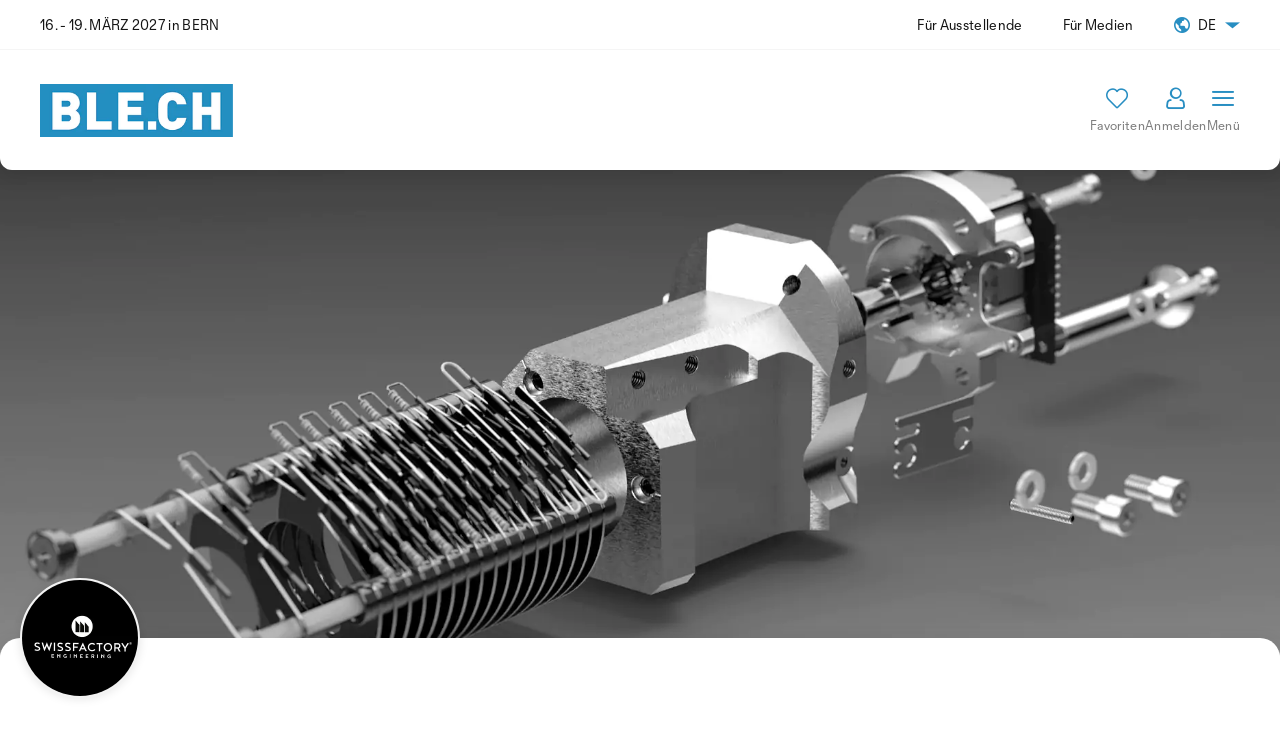

--- FILE ---
content_type: text/html; charset=utf-8
request_url: https://ble.ch/de/exhibitors/2955
body_size: 14234
content:
<!DOCTYPE html>
<html lang="de">
  <head>
    <script type="text/javascript">(function(){function initDidomi(){window.Didomi=undefined;window.didomiOnReady=[];window.gdprAppliesGlobally=true;function n(e){if(!window.frames[e]){if(document.body&&document.body.firstChild){var t=document.body;var r=document.createElement("iframe");r.style.display="none";r.name=e;r.title=e;t.insertBefore(r,t.firstChild)}else{setTimeout(function(){n(e)},5)}}}function e(r,i,o,c,s){function e(e,t,r,n){if(typeof r!=="function"){return}if(!window[i]){window[i]=[]}var a=false;if(s){a=s(e,n,r)}if(!a){window[i].push({command:e,version:t,callback:r,parameter:n})}}e.stub=true;e.stubVersion=2;function t(n){if(!window[r]||window[r].stub!==true){return}if(!n.data){return}var a=typeof n.data==="string";var e;try{e=a?JSON.parse(n.data):n.data}catch(t){return}if(e[o]){var i=e[o];window[r](i.command,i.version,function(e,t){var r={};r[c]={returnValue:e,success:t,callId:i.callId};n.source.postMessage(a?JSON.stringify(r):r,"*")},i.parameter)}}if(typeof window[r]!=="function"){window[r]=e;if(window.addEventListener){window.addEventListener("message",t,false)}else{window.attachEvent("onmessage",t)}}}e("__tcfapi","__tcfapiBuffer","__tcfapiCall","__tcfapiReturn");n("__tcfapiLocator");(function(e,t){var r=document.createElement("link");r.rel="preconnect";r.as="script";var n=document.createElement("link");n.rel="dns-prefetch";n.as="script";var a=document.createElement("link");a.rel="preload";a.as="script";var i=document.createElement("script");i.id="spcloader";i.type="text/javascript";i["async"]=true;i.charset="utf-8";var o="https://sdk.privacy-center.org/"+e+"/loader.js?target_type=notice&target="+t;r.href="https://sdk.privacy-center.org/";n.href="https://sdk.privacy-center.org/";a.href=o;i.src=o;var c=document.getElementsByTagName("script")[0];c.parentNode.insertBefore(r,c);c.parentNode.insertBefore(n,c);c.parentNode.insertBefore(a,c);c.parentNode.insertBefore(i,c)})("f724cd53-7846-4cd9-b867-b4a2fdb024b7","Tfq4Bx2d")};document.addEventListener('turbo:before-render',initDidomi);initDidomi()})();</script>
<script type="text/javascript">
  window.didomiConfig = {
    languages: {
      enabled: ["de", "fr"],
      default: 'de'
    },
    notice: {
      id: 'Tfq4Bx2d',
      enableBulkActionOnPurposes: true,
    }
  };
  window.didomiEnabled = true;
  window.didomiCustomVendorIds = {
    recaptcha: ''
  };
</script>

    
    
    <script>
  (function (sCDN, sCDNProject, sCDNWorkspace, sCDNVers) {
    if (
      window.localStorage !== null &&
      typeof window.localStorage === "object" &&
      typeof window.localStorage.getItem === "function" &&
      window.sessionStorage !== null &&
      typeof window.sessionStorage === "object" &&
      typeof window.sessionStorage.getItem === "function"
    ) {
      sCDNVers =
        window.sessionStorage.getItem("jts_preview_version") ||
        window.localStorage.getItem("jts_preview_version") ||
        sCDNVers;
    }
    window.jentis = window.jentis || {};
    window.jentis.config = window.jentis.config || {};
    window.jentis.config.frontend = window.jentis.config.frontend || {};
    window.jentis.config.frontend.cdnhost =
      sCDN + "/get/" + sCDNWorkspace + "/web/" + sCDNVers + "/";
    window.jentis.config.frontend.vers = sCDNVers;
    window.jentis.config.frontend.env = sCDNWorkspace;
    window.jentis.config.frontend.project = sCDNProject;
    window._jts = window._jts || [];
    var f = document.getElementsByTagName("script")[0];
    var j = document.createElement("script");
    j.async = true;
    j.src = window.jentis.config.frontend.cdnhost + "av2nqc.js";
    f.parentNode.insertBefore(j, f);
  })("https://ghq1m2.ble.ch","ble-ch","live", "_");
</script>

    <title>BLE.CH | SwissFactory Engineering AG</title>
<meta name="description" content="Die SwissFactory Engineering AG spezialisiert sich auf die Entwicklung und Industrialisierung von B2B-Produkten. Ihre Engineering-Dienstleistungen richten sich an Hightech-Branchen wie MedTech, Halbleiter, Vakuum, Optik, Messtechnik und Raumfahrt, sowie klassische Industrien wie Maschinenbau,">
<link rel="image_src" href="https://ble.ch/events-safe-url/rails/active_storage/representations/proxy/eyJfcmFpbHMiOnsiZGF0YSI6MTgzMzIyLCJwdXIiOiJibG9iX2lkIn19--621ce9d09b98f033b631117a1babf8a5b5b210ef/eyJfcmFpbHMiOnsiZGF0YSI6eyJmb3JtYXQiOiJqcGciLCJyZXNpemVfdG9fbGltaXQiOlsxMjAwLDYzMF19LCJwdXIiOiJ2YXJpYXRpb24ifX0=--9dbdefacd33c6d2ea38443f249e737e8145b6864/SFEN-02.jpg">
<meta property="og:title" content="SwissFactory Engineering AG">
<meta property="og:type" content="website">
<meta property="og:image" content="https://ble.ch/events-safe-url/rails/active_storage/representations/proxy/eyJfcmFpbHMiOnsiZGF0YSI6MTgzMzIyLCJwdXIiOiJibG9iX2lkIn19--621ce9d09b98f033b631117a1babf8a5b5b210ef/eyJfcmFpbHMiOnsiZGF0YSI6eyJmb3JtYXQiOiJqcGciLCJyZXNpemVfdG9fbGltaXQiOlsxMjAwLDYzMF19LCJwdXIiOiJ2YXJpYXRpb24ifX0=--9dbdefacd33c6d2ea38443f249e737e8145b6864/SFEN-02.jpg">
<meta property="og:url" content="https://ble.ch/de/favorites?favorite%5Bfavorable_id%5D=2973&amp;favorite%5Bfavorable_type%5D=Exhibitor&amp;favorite%5Brender_type%5D=secondary_button">
<meta property="og:site_name" content="BLE.CH">
<meta property="og:description" content="Die SwissFactory Engineering AG spezialisiert sich auf die Entwicklung und Industrialisierung von B2B-Produkten. Ihre Engineering-Dienstleistungen richten sich an Hightech-Branchen wie MedTech, Halbleiter, Vakuum, Optik, Messtechnik und Raumfahrt, sowie klassische Industrien wie Maschinenbau, Energieerzeugung und Fahrzeugindustrie. In Zusammenarbeit mit Zühlke Engineering etabliert sie ein Kompetenzzentrum für Value Engineering. Durch den innovativen Value Engineering 360°-Prozess strebt das Unternehmen an, Apparate, Geräte und Maschinen im B2B-Bereich erfolgreicher im Markt zu positionieren.">
    <meta name="viewport" content="width=device-width,initial-scale=1">
    <meta name="csrf-param" content="authenticity_token" />
<meta name="csrf-token" content="52BHf8d2If4V2pwE-xHqjD9_RZ89mu130-byC7PpVkBo103WnvSjOymtLg0rvWseuomJTh2cJ9w2PS4HB0-XqA" />
    
    <link rel="preconnect" href="https://www.google.com">
    <link rel="preconnect" href="https://www.gstatic.com" crossorigin>
    <link rel="stylesheet" href="/events-safe-url/assets/bernexpo.tailwind-d6750a9c.css" data-turbo-track="reload" />
<link rel="stylesheet" href="/events-safe-url/assets/bernexpo-97276dce.css" data-turbo-track="reload" />
    <script src="/events-safe-url/assets/bernexpo-5568d35e.js" data-turbo-track="reload" type="module" defer="defer"></script>
      <style>
  :root { --theme-color: #288ec2 }
  map-widget { --con-accent: #288ec2 }
</style>

      
          <link href="https://ble.ch/de/site.webmanifest" rel="manifest">
    <link href="https://ble.ch/events-safe-url/rails/active_storage/representations/proxy/eyJfcmFpbHMiOnsiZGF0YSI6MTAyOTQyLCJwdXIiOiJibG9iX2lkIn19--73c183b430dc18668146cdfed2a7a98da366dc5c/eyJfcmFpbHMiOnsiZGF0YSI6eyJmb3JtYXQiOiJwbmciLCJyZXNpemVfdG9fZmlsbCI6WzE2LDE2XX0sInB1ciI6InZhcmlhdGlvbiJ9fQ==--8255f6cc518e3fae95e2b4b6c6634c3cf786513e/BLE24_Web_App_Favicon_512x512px.jpg?locale=de" rel="icon" type="image/png" sizes="16x16">
    <link href="https://ble.ch/events-safe-url/rails/active_storage/representations/proxy/eyJfcmFpbHMiOnsiZGF0YSI6MTAyOTQyLCJwdXIiOiJibG9iX2lkIn19--73c183b430dc18668146cdfed2a7a98da366dc5c/eyJfcmFpbHMiOnsiZGF0YSI6eyJmb3JtYXQiOiJwbmciLCJyZXNpemVfdG9fZmlsbCI6WzMyLDMyXX0sInB1ciI6InZhcmlhdGlvbiJ9fQ==--079d998d3610c12ca67c1465c7ab244353489cb7/BLE24_Web_App_Favicon_512x512px.jpg?locale=de" rel="icon" type="image/png" sizes="32x32">
    <link href="https://ble.ch/events-safe-url/rails/active_storage/representations/proxy/eyJfcmFpbHMiOnsiZGF0YSI6MTAyOTQyLCJwdXIiOiJibG9iX2lkIn19--73c183b430dc18668146cdfed2a7a98da366dc5c/eyJfcmFpbHMiOnsiZGF0YSI6eyJmb3JtYXQiOiJwbmciLCJyZXNpemVfdG9fZmlsbCI6Wzk2LDk2XX0sInB1ciI6InZhcmlhdGlvbiJ9fQ==--7999e259777d23f7d8e6c710e3a4a8f30450cd46/BLE24_Web_App_Favicon_512x512px.jpg?locale=de" rel="icon" type="image/png" sizes="96x96">
    <link href="https://ble.ch/events-safe-url/rails/active_storage/representations/proxy/eyJfcmFpbHMiOnsiZGF0YSI6MTAyOTQyLCJwdXIiOiJibG9iX2lkIn19--73c183b430dc18668146cdfed2a7a98da366dc5c/eyJfcmFpbHMiOnsiZGF0YSI6eyJmb3JtYXQiOiJwbmciLCJyZXNpemVfdG9fZmlsbCI6WzE4MCwxODBdfSwicHVyIjoidmFyaWF0aW9uIn19--3da7a87eb80c00ded4db59ce72bcb7f027edefb5/BLE24_Web_App_Favicon_512x512px.jpg?locale=de" rel="apple-touch-icon" type="image/png">

          <link rel="alternate" href="https://ble.ch/de/exhibitors/2955" hreflang="de">
    <link rel="alternate" href="https://ble.ch/fr/exhibitors/2955" hreflang="fr">

        <script type="application/ld+json">{"@context":"https://schema.org","@graph":[{"@type":"WebSite","@id":"https://ble.ch/#website","about":{"@type":"ExhibitionEvent","@id":"https://ble.ch/#exhibitionevent","name":"BLE.CH","description":"Die Messe behandelt neue digitalisierte Verfahren sowie Zukunftstechnologien aus den Bereichen Robotik, Maschinen, Produkte, Systeme und Werkzeuge für die Blech-, Metall- und Stahlbearbeitung.","startDate":"2027-03-16T09:00:00+01:00","endDate":"2027-03-19T17:00:00+01:00","eventAttendanceMode":"https://schema.org/OfflineEventAttendanceMode","url":"https://ble.ch/","mainEntityOfPage":"https://ble.ch/","image":"https://ble.ch/events-safe-url/rails/active_storage/blobs/proxy/eyJfcmFpbHMiOnsiZGF0YSI6MTAyODk0LCJwdXIiOiJibG9iX2lkIn19--320934bf34647bb79f1b1fe95b1d9c374489c8a7/blech_logo_F_D_positiv_RGB.png","offers":null,"organizer":{"@type":"Organization","@id":"BERNEXPO#organization","name":"","legalName":"","logo":null,"url":"","email":""},"performer":{"@type":"Organization","@id":"BERNEXPO#organization","name":"","legalName":"","logo":null,"url":"","email":""},"location":{"@type":"Place","name":"Bern"}},"name":"BLE.CH","potentialAction":{"@type":"SearchAction","@id":"https://ble.ch/de/search#search_results","target":"https://ble.ch/de/search?q={search_term_string}","query-input":"required name=search_term_string"},"image":"https://ble.ch/events-safe-url/rails/active_storage/blobs/proxy/eyJfcmFpbHMiOnsiZGF0YSI6MTAyODk0LCJwdXIiOiJibG9iX2lkIn19--320934bf34647bb79f1b1fe95b1d9c374489c8a7/blech_logo_F_D_positiv_RGB.png","url":"https://ble.ch/"},{"@id":"https://ble.ch/de/exhibitors/2955#organization","url":"https://ble.ch/de/exhibitors/2955","logo":"https://ble.ch/events-safe-url/rails/active_storage/blobs/proxy/eyJfcmFpbHMiOnsiZGF0YSI6MTgzMzIyLCJwdXIiOiJibG9iX2lkIn19--621ce9d09b98f033b631117a1babf8a5b5b210ef/SFEN-02.jpg?locale=de","name":"SwissFactory Engineering AG","@type":"Organization","event":[],"hasPOS":{"@id":"https://ble.ch/de/map/3.0/F01/181228#place","url":"https://ble.ch/de/map/3.0/F01/181228","@type":"Place","hasMap":"https://ble.ch/de/map/3.0/F01/181228","address":"Halle 3.0, Stand F01","mainEntityOfPage":"https://ble.ch/de/map/3.0/F01/181228"},"knowsAbout":[],"makesOffer":[{"@id":"https://ble.ch/de/products/6427#offer","@type":"Offer","offeredBy":{"@id":"https://ble.ch/de/exhibitors/2955#organization","url":"https://ble.ch/de/exhibitors/2955","logo":"https://ble.ch/events-safe-url/rails/active_storage/blobs/proxy/eyJfcmFpbHMiOnsiZGF0YSI6MTgzMzIyLCJwdXIiOiJibG9iX2lkIn19--621ce9d09b98f033b631117a1babf8a5b5b210ef/SFEN-02.jpg?locale=de","name":"SwissFactory Engineering AG","@type":"Organization","hasPOS":{"@id":"https://ble.ch/de/map/3.0/F01/181228#place","url":"https://ble.ch/de/map/3.0/F01/181228","@type":"Place","hasMap":"https://ble.ch/de/map/3.0/F01/181228","address":"Halle 3.0, Stand F01","mainEntityOfPage":"https://ble.ch/de/map/3.0/F01/181228"},"mainEntityOfPage":"https://ble.ch/de/exhibitors/2955"},"itemOffered":{"@id":"https://ble.ch/de/products/6427#product","url":"https://ble.ch/de/products/6427","name":"Maschinen- \u0026 Sondermaschinenbau","@type":"Product","image":["https://ble.ch/events-safe-url/rails/active_storage/blobs/proxy/eyJfcmFpbHMiOnsiZGF0YSI6MTgyODM5LCJwdXIiOiJibG9iX2lkIn19--795d1bbce9c16e6748de2fec1521905b63be1773/1.jpg?locale=de"],"category":" Abnahme- und Prüfinstitutionen","description":"\u003cp\u003es\u003c/p\u003e","mainEntityOfPage":"https://ble.ch/de/products/6427"},"availableAtOrFrom":{"@id":"https://ble.ch/de/map/3.0/F01/181228#place","url":"https://ble.ch/de/map/3.0/F01/181228","@type":"Place","hasMap":"https://ble.ch/de/map/3.0/F01/181228","address":"Halle 3.0, Stand F01","mainEntityOfPage":"https://ble.ch/de/map/3.0/F01/181228"}}],"mainEntityOfPage":"https://ble.ch/de/exhibitors/2955"}]}</script>

  </head>

  <body class="flex flex-col min-h-screen" data-controller="mobile--sidebar">
    
    <script>
  window._jts = window._jts || [];

  _jts.push({ track: "pageview" });
  _jts.push({ track: "submit" });
</script>

    <div id="header_top" class="hidden md:flex justify-between items-center bg-white border-b border-b-secondary px-5 lg:px-10 h-[3.125rem] text-sm text-black-light sticky top-0 z-40 print:hidden">
  <div>
    16. - 19. MÄRZ 2027 in BERN
  </div>

  <div class="flex space-x-10">
    <a target="_blank" href="https://aussteller.bernexpo.ch/aussteller/ble-de.aspx">Für Ausstellende</a>
    <a target="_blank" href="https://info.ble.ch/ble-de/medien.aspx">Für Medien</a>
      <div class="flex items-center relative group before:w-full before:absolute before:top-3/4 before:right-0 before:h-20 before:hidden hover:before:block cursor-default">
    <i class="icon-earth text-primary mr-2"></i>
    <span class="mr-2 uppercase">de</span>

      <i class="icon-arrow text-xb text-primary"></i>

      <ul class="hidden md:block absolute top-full right-0 mt-5 bg-white rounded-xl py-2.5 shadow-block leading-none opacity-0 invisible transition-opacity group-hover:opacity-100 group-hover:visible">
          <li>
            <a hreflang="de" rel="alternate" class="block px-5 py-3 transition-colors hover:text-primary font-bold" href="/de/exhibitors/2955">Deutsch</a>
          </li>
          <li>
            <a hreflang="fr" rel="alternate" class="block px-5 py-3 transition-colors hover:text-primary " href="/fr/exhibitors/2955">Français</a>
          </li>
      </ul>
  </div>

  </div>
</div>

<header data-controller="header" class="sticky top-0 md:top-[3.125rem] z-30 h-30 -mb-3 print:hidden">
  <div data-header-target="inner" class="bg-white py-4 rounded-b-xl shadow-header h-30 w-full md:transition-[height] md:duration-300 md:ease-in-out">
    <div class="grid grid-cols-6 md:grid-cols-12 gap-x-2 md:gap-x-2 xl:gap-x-5 px-5 lg:px-10 h-full">
        <div class="col-span-1 flex justify-start items-center md:hidden">
          <i data-action="click->mobile--sidebar#open:prevent" class="icon-burger text-primary text-4xl"></i>
        </div>

        <div class="col-span-2 md:col-span-2 flex justify-center md:justify-start items-center overflow-hidden">
            <a class="h-full" href="/de"><img srcset="https://ble.ch/events-safe-url/rails/active_storage/representations/proxy/eyJfcmFpbHMiOnsiZGF0YSI6MTAyODk0LCJwdXIiOiJibG9iX2lkIn19--320934bf34647bb79f1b1fe95b1d9c374489c8a7/[base64]--0189ed3df5f69d7f230884f3330fc9192907b02e/blech_logo_F_D_positiv_RGB.png 1x, https://ble.ch/events-safe-url/rails/active_storage/representations/proxy/eyJfcmFpbHMiOnsiZGF0YSI6MTAyODk0LCJwdXIiOiJibG9iX2lkIn19--320934bf34647bb79f1b1fe95b1d9c374489c8a7/[base64]--a9272b0b561b5f3a5fe725dd8be191abbf7b0d5c/blech_logo_F_D_positiv_RGB.png 2x" class="h-full object-contain object-left" loading="eager" alt="BLE.CH" width="321" height="88" src="https://ble.ch/events-safe-url/rails/active_storage/representations/proxy/eyJfcmFpbHMiOnsiZGF0YSI6MTAyODk0LCJwdXIiOiJibG9iX2lkIn19--320934bf34647bb79f1b1fe95b1d9c374489c8a7/[base64]--0189ed3df5f69d7f230884f3330fc9192907b02e/blech_logo_F_D_positiv_RGB.png" /></a>
        </div>

        <div class="col-span-2 flex justify-start items-center md:hidden">
          <span class="text-xs max-w-[8rem] min-w-[7rem] md:hidden uppercase">16. - 19. März 2027</span>
        </div>

      <div data-controller="search full-search" data-search-url-value="/de/autocomplete" data-full-search-url-value="https://ble.ch/de/search" class="col-span-1 md:col-span-10 flex justify-end items-center gap-x-7 relative">
        <menu data-search-target="menu" data-mobile--sidebar-target="desktopNavigation" class="hidden justify-end items-center h-full gap-x-10 mr-4 xl:mr-7 text-base xl:text-lg">
      <li class="relative flex items-center h-full group">
    <span class="py-1.5 transition-colors hover:text-primary cursor-default leading-6 ">
      Über die BLE.CH
    </span>

      <div class="absolute top-full mt-9 p-7 left-1/2 -translate-x-1/2 bg-white rounded-xl shadow-header
            grid grid-cols-1 w-[18rem] gap-x-5 gap-y-7
            transition-opacity opacity-0 invisible group-hover:opacity-100 group-hover:visible
            before:bg-white before:w-3 before:h-3 before:absolute before:left-1/2 before:-top-1.5 before:rotate-45
            after:absolute after:left-0 after:right-0 after:bottom-full after:h-10">
          <div>
            <h5 class="text-gray text-sm mb-3.5">
              Die Messe
            </h5>

            <ul class="flex flex-col gap-y-3 leading-8">
                  <li><a class="py-1.5 transition-colors hover:text-primary " href="/de/ausstellungsbereiche">Ausstellungsbereiche</a></li>
                  <li><a class="py-1.5 transition-colors hover:text-primary " href="/de/messeteam">Messeteam</a></li>
                  <li><a class="py-1.5 transition-colors hover:text-primary " href="/de/partner-innen">Partner:innen</a></li>
                  <li><a class="py-1.5 transition-colors hover:text-primary " href="/de/news">Stories &amp; News</a></li>
            </ul>
          </div>

      </div>
  </li>

      <li><a class="py-1.5 transition-colors hover:text-primary " href="/de/exhibitors">Ausstellende 2024</a></li>

      <li><a class="py-1.5 transition-colors hover:text-primary " href="/de/products">Produkte</a></li>

      <li><a class="py-1.5 transition-colors hover:text-primary " href="/de/conference_talks">Programm</a></li>

    
    
    
    
    
    
</menu>


        <div data-search-target="fieldWrap" class="hidden 2xl:block absolute z-10 top-1/2 -translate-y-1/2 transition-[opacity,visibility,left] duration-300 opacity-0 invisible">
          <input data-action="input->search#handleSearch keydown.esc->search#clickOutside keydown.enter->full-search#search" data-full-search-target="field"
                 type="text" required placeholder="Suche nach Ausstellenden, Produkten, Programmpunkten und mehr..."
                 class="bg-secondary border border-secondary focus:border-secondary focus:ring-0 rounded-md pl-5 pr-10 py-2.5 w-full peer" />

          <button type="button" data-action="search#clear" class="cursor-pointer text-white bg-black opacity-20 w-4.5 h-4.5 rounded-full absolute top-3.5 right-11 hidden peer-valid:block">
            <svg class="border border-transparent" height="18" width="18" xmlns="http://www.w3.org/2000/svg">
              <g transform="translate(-265.0004,-120.99664)">
                <path class="fill-white stroke-none" d="m 270.0002,125 a 1,1 0 0 0 -1,1 1,1 0 0 0 0.29297,0.70703 l 2.29297,2.29297 -2.29297,2.29297 A 1,1 0 0 0 269.0002,132 a 1,1 0 0 0 1,1 1,1 0 0 0 0.70703,-0.29297 l 2.29297,-2.29297 2.2832,2.28321 a 1,1 0 0 0 0.7168,0.30273 1,1 0 0 0 1,-1 1,1 0 0 0 -0.29297,-0.70703 L 274.41426,129 l 2.28321,-2.2832 A 1,1 0 0 0 277.0002,126 a 1,1 0 0 0 -1,-1 1,1 0 0 0 -0.70703,0.29297 l -2.29297,2.29297 -2.2832,-2.28321 a 1,1 0 0 0 -0.01,-0.01 A 1,1 0 0 0 270,125 Z" />
              </g>
            </svg>
          </button>
        </div>

        <div data-search-target="result" class="invisible 2xl:visible hidden bg-white absolute border border-white left-0 top-full px-5 py-8 rounded-xl shadow-header">
          <span class="autocomplete text-center text-sm text-gray">Lädt...</span>
        </div>

        <a href="#" data-action="click->search#toggle:prevent" data-search-target="button" data-mobile--sidebar-target="desktopSearch" class="hidden 2xl:block text-center text-xs relative max-h-12 overflow-hidden">
          <i data-search-target="buttonIcon" class="icon-search text-primary text-1.5xl leading-none inline-block transition-[padding,margin] relative z-20"></i>
          <span data-search-target="buttonText" class="hidden md:block mt-1.5 text-gray-middle transition-[margin,opacity]">Suchen</span>
        </a>

          <a id="my_favorites" class="hidden md:block text-center text-xs" data-turbo="false" href="/de/favorites/exhibitors">
            <i class="icon-heart text-primary text-1.5xl leading-none inline-flex"></i>
            <span class="hidden md:block mt-1.5 text-gray-middle">Favoriten</span>
</a>
          <a class="block text-center text-xs" href="/events-safe-url/users/sign_in?auth_event_id=13&amp;locale=de">
            <i class="icon-account text-primary text-2xl md:text-1.5xl !leading-none"></i>
            <span class="hidden md:block mt-1.5 text-gray-middle">Anmelden</span>
</a>
        <a href="#" data-mobile--sidebar-target="desktopMenu" class="hidden md:block text-center text-xs" data-action="click->mobile--sidebar#open:prevent">
          <i class="icon-menu text-primary text-1.5xl leading-none"></i>
          <span class="hidden md:block mt-1.5 text-gray-middle">Menü</span>
        </a>
      </div>
    </div>
  </div>

  <div id="flashes"></div>
</header>

    <main class="relative z-[2] grow flex flex-col bg-white -mb-2.5 md:-mb-5 rounded-b-2lg md:rounded-b-2.5xl last:[&>*]:rounded-b-2lg last:[&>*]:md:rounded-b-2.5xl">
        <section class="h-56 lg:h-[31.25rem] sticky top-30 lg:top-42.5 -z-10">
  <div class="bg-gray-light bg-cover bg-center min-h-full w-full absolute -top-3 md:-top-10 lg:-top-21 bottom-0 md:rounded-b-2lg lg:rounded-b-2.5xl"
       style="background-image: url(&#39;https://ble.ch/events-safe-url/rails/active_storage/representations/proxy/eyJfcmFpbHMiOnsiZGF0YSI6MTgzMjQ5LCJwdXIiOiJibG9iX2lkIn19--6ec5a32350bdc3b7c49676f30842448f0cf1d100/[base64]/Gesellschaften_SwissFactoryEngineeringAG_KlassischesEngineering3.jpg&#39;)"></div>
</section>



  <section class="bg-white rounded-2lg lg:rounded-2.5xl pb-5 -my-2.5 lg:-my-5 relative z-30 shadow-header">
    <div class="xl:container px-4 lg:px-5 pt-14 lg:pt-[5.3125rem] pb-7.5 lg:pb-16">
      <div class="grid grid-cols-6 lg:grid-cols-12 gap-10 lg:gap-5">
        <div class="col-span-6 lg:col-span-7">
            <div class="w-20 lg:w-30 h-20 lg:h-30 -top-10 lg:-top-15 absolute rounded-full overflow-hidden border-2 border-gray-light2 shadow-block bg-gray-light">
              <img srcset="https://ble.ch/events-safe-url/rails/active_storage/representations/proxy/eyJfcmFpbHMiOnsiZGF0YSI6MTgzMzIyLCJwdXIiOiJibG9iX2lkIn19--621ce9d09b98f033b631117a1babf8a5b5b210ef/[base64]--a888c11d6ebb0f4c99203424a1d67c53561bbe8a/SFEN-02.jpg 1x, https://ble.ch/events-safe-url/rails/active_storage/representations/proxy/eyJfcmFpbHMiOnsiZGF0YSI6MTgzMzIyLCJwdXIiOiJibG9iX2lkIn19--621ce9d09b98f033b631117a1babf8a5b5b210ef/[base64]--fea3a4a9bcc985d32e37ce2ca4733b3e19303703/SFEN-02.jpg 2x" alt="SwissFactory Engineering AG" loading="eager" class="object-contain object-center h-full w-full" src="https://ble.ch/events-safe-url/rails/active_storage/representations/proxy/eyJfcmFpbHMiOnsiZGF0YSI6MTgzMzIyLCJwdXIiOiJibG9iX2lkIn19--621ce9d09b98f033b631117a1babf8a5b5b210ef/[base64]--fea3a4a9bcc985d32e37ce2ca4733b3e19303703/SFEN-02.jpg" width="116" height="116" />
            </div>

            <a class="hidden lg:flex items-center gap-x-3 mb-5" href="/de/exhibitors">
              <i class="icon-chevron-left leading-none text-primary"></i>
              <span class="underline text-md">Alle Ausstellende</span>
</a>
            <h1 class="lg:line-clamp-3">
              SwissFactory Engineering AG
            </h1>

            <div class="mt-3 lg:mt-7">
              <span class="inline-block bg-[#F0F0F0] rounded-md text-xs lg:text-sm text-gray-dark px-2.75 lg:px-3.5 py-1.75 lg:py-2">
                Mitausstellende
              </span>
            </div>

            <div class="mt-3 lg:mt-7 text-base lg:text-md">
                <a class="inline-block mr-3 lg:mr-4 mb-1 underline underline-offset-2" href="/de/exhibitors?subject_areas=4637">Lohnfertigung und Dienstleistungen</a>
            </div>


        </div>

        <div class="col-span-6 lg:col-start-8 lg:col-span-5 xl:col-start-9 xl:col-span-4">
          <div class="flex items-center gap-2.5 mb-4 lg:mb-5">
                <div class="btn-inactive lg:text-xs xl:text-sm px-3 gap-x-2 lg:gap-x-3 flex-grow cursor-default">
                    Hallenplan ist nicht bereit
                  <i class="icon-hourglass text-xl leading-none -my-px"></i>
                </div>

            
  <a
    id="favorite_exhibitor_2955"
    href="javascript:void(0)"
    rel="nofollow"
    class="btn-primary-outline px-3.25  inline-flex group/favorite"
      data-turbo-stream="false"
      data-controller="favorite-button-obfuscate"
      data-favorite-button-obfuscate-output-value="%2Fde%2Ffavorites%3Ffavorite%255Bfavorable_id%255D%3D2955%26favorite%255Bfavorable_type%255D%3DExhibitor"
  >
    
    <i class="icon-heart text-2xl -mt-0.75 -mb-0.5  !leading-none"></i>
  </a>


            <div data-controller="share dropdown" class="relative">
  
              <button data-action="dropdown#toggle" type="button" class="btn-primary-outline px-3.25">
                <i class="icon-share text-2xl leading-none -mt-0.75 -mb-0.5"></i>
              </button>


  <div data-dropdown-target="backdrop" class="fixed lg:absolute top-0 left-0 right-0 bottom-0 lg:left-auto lg:top-full lg:bottom-auto lg:pt-4 z-40 hidden justify-center items-center bg-black/40 lg:bg-transparent">
    <div data-dropdown-target="popup" class="bg-white rounded-2lg p-4 shadow-block lg:w-96">
      <h4 class="mb-4 text-center font-bold">
        Teile das mit deiner Community
      </h4>

      <div class="flex justify-center gap-4.5 mb-1">
        <button data-action="share#facebook" type="button" class="btn-primary-outline p-0 h-12 w-12">
          <i class="icon-facebook text-2xl leading-none"></i>
        </button>

        <button data-action="share#linkedin" type="button" class="btn-primary-outline p-0 h-12 w-12">
          <i class="icon-linkedin text-2xl leading-none"></i>
        </button>

        <button data-action="share#twitter" type="button" class="btn-primary-outline p-0 h-12 w-12">
          <i class="icon-twitter-x text-2xl leading-none"></i>
        </button>

        <button data-action="share#whatsapp" type="button" class="btn-primary-outline p-0 h-12 w-12">
          <i class="icon-whatsapp text-2xl leading-none"></i>
        </button>

        <a class="btn-primary-outline p-0 h-12 w-12" href="mailto:?body=SwissFactory%20Engineering%20AG%0A%0Ahttps%3A%2F%2Fble.ch%2Fde%2Fexhibitors%2F2955&amp;subject=Share%20from%20event%20BLE.CH">
          <i class="icon-email-fill text-2xl leading-none"></i>
</a>      </div>

      <div class="text-center py-3 hidden lg:block">
        oder kopiere den Link
      </div>

      <div class="relative hidden lg:block">
        <input type="text" value="https://ble.ch/de/exhibitors/2955" disabled class="w-full pr-10 text-gray rounded-md bg-secondary !ring-0 !border-gray-light2 text-ellipsis">
        <i data-action="click->share#copyLink" class="icon-copy text-primary text-2xl absolute top-1.25 right-2.5 cursor-pointer"></i>
        <span class="hidden absolute right-0.5 -top-4.5 text-xxs text-primary">Link kopiert</span>
      </div>
    </div>
  </div>
</div>
          </div>

            <div id="booking_meeting_button">
              
            </div>

            <div id="cancel_meeting_button">
              
            </div>


        </div>

            <div class="col-span-6 lg:col-span-12 lg:mb-1.5 [&>p:empty]:h-5">
              <p>Die SwissFactory Engineering AG spezialisiert sich auf die Entwicklung und Industrialisierung von B2B-Produkten. Ihre Engineering-Dienstleistungen richten sich an Hightech-Branchen wie MedTech, Halbleiter, Vakuum, Optik, Messtechnik und Raumfahrt, sowie klassische Industrien wie Maschinenbau, Energieerzeugung und Fahrzeugindustrie. In Zusammenarbeit mit Zühlke Engineering etabliert sie ein Kompetenzzentrum für Value Engineering. Durch den innovativen Value Engineering 360°-Prozess strebt das Unternehmen an, Apparate, Geräte und Maschinen im B2B-Bereich erfolgreicher im Markt zu positionieren.</p>
            </div>

            <div class="col-span-6 lg:col-span-7">
              <h3 class="mb-5">Firmenkontakt</h3>

              <div class="grid grid-cols-1 lg:grid-cols-2 gap-3 text-md">
                  <div class="flex gap-3">
                    <i class="icon-locations text-2xl text-primary -mt-1"></i>

                    <span>
                    Laupenstrasse 30<br>3176 Neuenegg<br>Schweiz
                  </span>
                  </div>

                <div class="space-y-3">
                    <div class="flex items-center gap-3">
                      <i class="icon-phone text-xl text-primary text-center w-5.5"></i>
                            <a class="underline" data-controller="obfuscate" data-obfuscate-output-value="%74%65%6c%3a%2b%34%31%20%33%31%20%37%34%34%20%32%32%20%39%35" href="javascript:void 0"><i data-obfuscate-target="value">&nbsp;</i></a>

                    </div>

                    <div class="flex items-center gap-3">
                      <i class="icon-mail text-xl text-primary text-center w-5.5"></i>
                            <a class="underline" data-controller="obfuscate" data-obfuscate-output-value="%6d%61%69%6c%74%6f%3a%77%65%6c%63%6f%6d%65%40%73%77%69%73%73%66%61%63%74%6f%72%79%2e%67%72%6f%75%70" data-obfuscate-reveal-value="true" data-obfuscate-reveal-text-value="E-Mail anzeigen" href="javascript:void 0"><i data-obfuscate-target="value">&nbsp;</i></a>

                    </div>

                    <div class="flex items-center gap-3">
                      <i class="icon-link-extern text-primary text-center w-5.5"></i>
                      <a href="http://www.swissfactory.group" target="_blank" rel="noopener noreferrer" class="underline">www.swissfactory.group</a>
                    </div>
                </div>
              </div>
            </div>

      </div>
    </div>
  </section>



    <section class="bg-primary text-white relative z-10">
  <div class="xl:container px-4 lg:px-17 xl:px-5 py-16 lg:py-32 grid grid-cols-4 gap-7.5 lg:gap-5">
    <h2 class="col-span-4 lg:col-span-2">
      Gerne sind wir für dich da
    </h2>

    <div class="col-span-4 lg:col-span-2 xl:pr-7 2xl:pr-0 relative">
      <div data-controller="contact-cards" class="transition-opacity opacity-0 [&.swiper-initialized]:opacity-100">
        <div class="swiper-wrapper items-center">
          
  <div class="swiper-slide bg-white rounded-2lg p-4 lg:p-6 shadow-block flex gap-3 lg:gap-7.5">
    <div class="bg-secondary rounded-lg w-15 lg:w-30 h-15 lg:h-30 overflow-hidden shrink-0">
      <img srcset="https://ble.ch/events-safe-url/rails/active_storage/representations/proxy/eyJfcmFpbHMiOnsiZGF0YSI6MTgzMzgwLCJwdXIiOiJibG9iX2lkIn19--9ecc3f3b619fc296f32053f3703d2aa4d34dab9f/[base64]/Gesellschaften_SwissFactoryEngineeringAG_CoHeadOfEngineering_SimonMinder.jpg 1x, https://ble.ch/events-safe-url/rails/active_storage/representations/proxy/eyJfcmFpbHMiOnsiZGF0YSI6MTgzMzgwLCJwdXIiOiJibG9iX2lkIn19--9ecc3f3b619fc296f32053f3703d2aa4d34dab9f/[base64]/Gesellschaften_SwissFactoryEngineeringAG_CoHeadOfEngineering_SimonMinder.jpg 2x" class="w-full h-full object-cover" src="https://ble.ch/events-safe-url/rails/active_storage/representations/proxy/eyJfcmFpbHMiOnsiZGF0YSI6MTgzMzgwLCJwdXIiOiJibG9iX2lkIn19--9ecc3f3b619fc296f32053f3703d2aa4d34dab9f/[base64]/Gesellschaften_SwissFactoryEngineeringAG_CoHeadOfEngineering_SimonMinder.jpg" width="120" height="120" loading="lazy" />
    </div>

    <div class="text-black-light grow">
      <h3>
        Simon Minder
      </h3>


        <div class="mt-1.25 text-gray text-sm leading-5.5 line-clamp-3">
          <p>CO-Geschäftsführer</p>
        </div>

        <ul class="text-md mt-3.5 lg:mt-5 flex gap-5 lg:gap-3.5 lg:flex-col">
            <li>
                    <a class="flex items-center gap-x-2.5" data-controller="obfuscate" data-obfuscate-output-value="%74%65%6c%3a%2b%34%31%20%37%39%20%36%38%37%20%36%32%20%32%31" href="javascript:void 0">
                <i class="text-primary text-xl leading-none w-6 text-center icon-phone"></i>
                <span class="hidden lg:inline break-all">+41 79 687 62 21</span>
</a>
            </li>

            <li>
                    <a class="flex items-center gap-x-2.5" data-controller="obfuscate" data-obfuscate-output-value="%6d%61%69%6c%74%6f%3a%73%69%6d%6f%6e%2e%6d%69%6e%64%65%72%40%73%77%69%73%73%66%61%63%74%6f%72%79%2e%67%72%6f%75%70" href="javascript:void 0">
                <i class="text-primary text-xl leading-none w-6 text-center icon-mail"></i>
                <span class="hidden lg:inline break-all"><i data-obfuscate-target="value">&nbsp;</i></span>
</a>
            </li>


        </ul>
    </div>
  </div>

        </div>

        <div class="hidden">
          <i data-contact-cards-target="navigationPrev" class="icon-chevron-left absolute z-10 top-1/2 -left-2.5 lg:-left-14 w-11 h-11 -mt-5.5 rounded-full transition-colors hover:bg-white text-white hover:text-primary cursor-pointer hidden lg:flex justify-center items-center pr-0.5"></i>
          <i data-contact-cards-target="navigationNext" class="icon-chevron-right absolute z-10 top-1/2 -right-2.5 lg:-right-14 w-11 h-11 -mt-5.5 rounded-full transition-colors hover:bg-white text-white hover:text-primary cursor-pointer hidden lg:flex justify-center items-center pl-0.5"></i>
          <div data-contact-cards-target="pagination" class="flex mt-7.5 flex-wrap gap-5 justify-center lg:absolute left-0 right-0"></div>
        </div>
      </div>
    </div>
  </div>
</section>


<section class="bg-white relative z-20 flex flex-col gap-y-10 lg:gap-y-20 py-10 lg:py-28 -mt-2.5 lg:-mt-5 rounded-2lg lg:rounded-2.5xl empty:hidden">  <div class="overflow-hidden">
  <div class="xl:container px-4 lg:px-5 flex flex-col gap-y-7.5 lg:gap-y-12">
    <div data-controller="slider" data-slider-navigation-prev-value="#slider_18433144_prev" data-slider-navigation-next-value="#slider_18433144_next" data-slider-space-between-value="" class="grow order-2 pb-3 transition-opacity opacity-0 [&.swiper-initialized]:opacity-100 peer/slider">
      <div class="swiper-wrapper">
        <div class="swiper-slide w-[163px] lg:w-[315px]">
    
    <div class="block relative bg-white rounded-2lg h-[274px] lg:h-[407px] overflow-hidden shadow-block transition-shadow ring-white hover:ring-2">
      
  <a
    id="favorite_product_6427"
    href="javascript:void(0)"
    rel="nofollow"
    class="absolute z-20 top-4.5 right-4.5 text-gray-light3  inline-flex group/favorite"
      data-turbo-stream="false"
      data-controller="favorite-button-obfuscate"
      data-favorite-button-obfuscate-output-value="%2Fde%2Ffavorites%3Ffavorite%255Bfavorable_id%255D%3D6427%26favorite%255Bfavorable_type%255D%3DProduct"
  >
    
    <i class="icon-heart text-2xl  !leading-none"></i>
  </a>


      <div class="flex-col flex lg:flex-col h-full w-full">
        <a class="h-[45%] lg:h-[58%]" href="/de/products/6427">
            <img srcset="https://ble.ch/events-safe-url/rails/active_storage/representations/proxy/eyJfcmFpbHMiOnsiZGF0YSI6MTgyODM5LCJwdXIiOiJibG9iX2lkIn19--795d1bbce9c16e6748de2fec1521905b63be1773/[base64]--efe985e47a68f4df2299e4b2bbb28feb4a45977c/1.jpg 1x, https://ble.ch/events-safe-url/rails/active_storage/representations/proxy/eyJfcmFpbHMiOnsiZGF0YSI6MTgyODM5LCJwdXIiOiJibG9iX2lkIn19--795d1bbce9c16e6748de2fec1521905b63be1773/[base64]--c7c69edc18c63e189d410f9d6f7dd5376f8111d7/1.jpg 2x" alt="Maschinen- &amp; Sondermaschinenbau" class="w-full h-full object-cover" src="https://ble.ch/events-safe-url/rails/active_storage/representations/proxy/eyJfcmFpbHMiOnsiZGF0YSI6MTgyODM5LCJwdXIiOiJibG9iX2lkIn19--795d1bbce9c16e6748de2fec1521905b63be1773/[base64]--c7c69edc18c63e189d410f9d6f7dd5376f8111d7/1.jpg" width="315" height="236" loading="lazy" />
</a>
        <div class="bg-white flex flex-col justify-between gap-y-1 relative z-10 h-[55%] lg:h-[42%] p-3 pt-2.5 lg:px-4.5 lg:py-4">
          <h4 class="line-clamp-2 mr-7.5 lg:mr-0 text-sm lg:text-md font-bold lg:grow-0 lg:line-clamp-2 lg:leading-6.5">
            <a href="/de/products/6427">Maschinen- &amp; Sondermaschinenbau</a>
          </h4>
          <a class="text-xs lg:text-sm underline mt-auto" href="/de/exhibitors/2955">SwissFactory Engineering AG</a>
          <span class="text-xs lg:text-sm text-gray empty:hidden"> Abnahme- und Prüfinstitutionen</span>
        </div>
      </div>
    </div>

</div>

      </div>
    </div>

    <div class="grow order-1 flex items-center justify-between gap-5 peer-[.swiper-initialized]/slider:[&>div[class*=opacity]]:opacity-100">
      <div class="flex flex-col gap-y-5 grow">
        <h2 class="text-base lg:text-[2.125rem] lg:leading-[2.75rem]">
          Produkte
        </h2>

      </div>

      <div class="ml-auto flex gap-3.5 opacity-50">
        <i id="slider_18433144_prev" class="icon-chevron-left w-11 h-11 rounded-full transition-colors bg-gray-light hover:bg-primary text-primary hover:text-gray-light cursor-pointer flex justify-center items-center pr-0.5"></i>
        <i id="slider_18433144_next" class="icon-chevron-right w-11 h-11 rounded-full transition-colors bg-gray-light hover:bg-primary text-primary hover:text-gray-light cursor-pointer flex justify-center items-center pl-0.5"></i>
      </div>
    </div>
  </div>
</div>


  

  

  


    

  

  

  <div class="overflow-hidden">
  <div class="xl:container px-4 lg:px-5 flex flex-col gap-y-7.5 lg:gap-y-12">
    <div data-controller="slider" data-slider-navigation-prev-value="#slider_18433192_prev" data-slider-navigation-next-value="#slider_18433192_next" data-slider-space-between-value="" class="grow order-2 pb-3 transition-opacity opacity-0 [&.swiper-initialized]:opacity-100 peer/slider">
      <div class="swiper-wrapper">
        <div class="swiper-slide w-[315px] lg:w-[426px]">
    
  <div class="flex flex-col lg:flex-row justify-start gap-y-1.5 gap-x-5 relative bg-white p-3.5 rounded-2lg h-[10.25rem] lg:h-[135px] overflow-hidden shadow-block transition-shadow ring-white hover:ring-2">
      <a class="bg-white border  rounded-full overflow-hidden flex-shrink-0 flex items-center justify-center w-[4rem] lg:w-20 h-[4rem] lg:h-20" href="/de/exhibitors/2979">
        <img srcset="https://ble.ch/events-safe-url/rails/active_storage/representations/proxy/eyJfcmFpbHMiOnsiZGF0YSI6MTIyMTc3LCJwdXIiOiJibG9iX2lkIn19--153ffd5c32d9c4286d3e9d66a71ad090e156aba2/[base64]--a888c11d6ebb0f4c99203424a1d67c53561bbe8a/Bildmarke_SFG_300x300.jpg 1x, https://ble.ch/events-safe-url/rails/active_storage/representations/proxy/eyJfcmFpbHMiOnsiZGF0YSI6MTIyMTc3LCJwdXIiOiJibG9iX2lkIn19--153ffd5c32d9c4286d3e9d66a71ad090e156aba2/[base64]--fea3a4a9bcc985d32e37ce2ca4733b3e19303703/Bildmarke_SFG_300x300.jpg 2x" alt="SwissFactory.Group AG" class="object-contain w-full h-full" src="https://ble.ch/events-safe-url/rails/active_storage/representations/proxy/eyJfcmFpbHMiOnsiZGF0YSI6MTIyMTc3LCJwdXIiOiJibG9iX2lkIn19--153ffd5c32d9c4286d3e9d66a71ad090e156aba2/[base64]--fea3a4a9bcc985d32e37ce2ca4733b3e19303703/Bildmarke_SFG_300x300.jpg" width="116" height="116" loading="lazy" />
</a>
    <div class="text-xs lg:text-sm lg:leading-5.5 mb-2 space-y-1.25">
      <h4 class="text-base lg:text-md font-bold leading-6.5 line-clamp-1 lg:line-clamp-2 lg:pr-7"><a href="/de/exhibitors/2979">SwissFactory.Group AG</a></h4>
      <div class="text-gray line-clamp-1 empty:hidden">Lohnfertigung und Dienstleistungen</div>
    </div>

    
  <a
    id="favorite_exhibitor_2979"
    href="javascript:void(0)"
    rel="nofollow"
    class="absolute z-20 top-3.5 right-3.5 lg:top-4 lg:right-4 text-gray-light3  inline-flex group/favorite"
      data-turbo-stream="false"
      data-controller="favorite-button-obfuscate"
      data-favorite-button-obfuscate-output-value="%2Fde%2Ffavorites%3Ffavorite%255Bfavorable_id%255D%3D2979%26favorite%255Bfavorable_type%255D%3DExhibitor"
  >
    
    <i class="icon-heart text-xl  !leading-none"></i>
  </a>

  </div>

</div>

      </div>
    </div>

    <div class="grow order-1 flex items-center justify-between gap-5 peer-[.swiper-initialized]/slider:[&>div[class*=opacity]]:opacity-100">
      <div class="flex flex-col gap-y-5 grow">
        <h2 class="text-base lg:text-[2.125rem] lg:leading-[2.75rem]">
          Hauptaussteller
        </h2>

      </div>

      <div class="ml-auto flex gap-3.5 opacity-50">
        <i id="slider_18433192_prev" class="icon-chevron-left w-11 h-11 rounded-full transition-colors bg-gray-light hover:bg-primary text-primary hover:text-gray-light cursor-pointer flex justify-center items-center pr-0.5"></i>
        <i id="slider_18433192_next" class="icon-chevron-right w-11 h-11 rounded-full transition-colors bg-gray-light hover:bg-primary text-primary hover:text-gray-light cursor-pointer flex justify-center items-center pl-0.5"></i>
      </div>
    </div>
  </div>
</div>


  


  
</section>

    </main>
    <footer class="mt-auto bg-black-light text-white lg:sticky lg:bottom-0 lg:z-[1] print:hidden">
  <div class="xl:container px-5 grid grid-cols-6 lg:grid-cols-12 gap-x-2 md:gap-x-0 xl:gap-x-5 pt-20 pb-15 md:py-20">
      <div class="col-span-3 sm:col-span-2 lg:col-span-2">
        <img srcset="https://ble.ch/events-safe-url/rails/active_storage/representations/proxy/eyJfcmFpbHMiOnsiZGF0YSI6MTAyOTIxLCJwdXIiOiJibG9iX2lkIn19--5748d2de9e80fe577de09cbaad0403eed1187288/[base64]--2a9efeae6fccb6ead59a06a72850602fa82204d8/BLE24_Web_App_Favicon_512x512px.jpg 1x, https://ble.ch/events-safe-url/rails/active_storage/representations/proxy/eyJfcmFpbHMiOnsiZGF0YSI6MTAyOTIxLCJwdXIiOiJibG9iX2lkIn19--5748d2de9e80fe577de09cbaad0403eed1187288/[base64]--637e80df2961f8f42e514c2f29982f526f12720f/BLE24_Web_App_Favicon_512x512px.jpg 2x" height="144" alt="BLE.CH" class="w-full h-36 mb-7 lg:mb-0 object-contain object-left lg:object-center" width="144" src="https://ble.ch/events-safe-url/rails/active_storage/representations/proxy/eyJfcmFpbHMiOnsiZGF0YSI6MTAyOTIxLCJwdXIiOiJibG9iX2lkIn19--5748d2de9e80fe577de09cbaad0403eed1187288/[base64]--2a9efeae6fccb6ead59a06a72850602fa82204d8/BLE24_Web_App_Favicon_512x512px.jpg" loading="lazy" />
      </div>

    <div class="col-span-6 lg:col-span-5 lg:col-start-4">
      <h3 class="mb-2.5 empty:hidden">Anmeldung News-Service</h3>
      <div class="mb-9 md:mb-7 [&amp;&gt;p:empty]:h-5 empty:hidden"><p>Erhalten Sie alle wichtigen Informationen rund um die Ausstellenden, das Programm, die Anreise oder die Gastronomie an der BLE.CH. Registrieren Sie sich noch heute für unseren News-Service.</p></div>
      
  <form id="footer_newsletter_subscription" data-recaptcha="true" action="/de/newsletter_subscriptions" accept-charset="UTF-8" method="post"><input type="hidden" name="authenticity_token" value="KPv09A_txnvEhcp-bYOwcBA_4vB3-OvGpPg4aMZFHcBU1XnPdL81kVCcq5M0g_RKFm5EKsy0anqSXGc2ePTeFQ" autocomplete="off" />
    <input value="footer" autocomplete="off" type="hidden" name="newsletter_subscription[original_place]" id="newsletter_subscription_original_place" />
    <input value="https://ble.ch/de/exhibitors/2955" autocomplete="off" type="hidden" name="newsletter_subscription[original_url]" id="newsletter_subscription_original_url" />
    <input value="13" autocomplete="off" type="hidden" name="newsletter_subscription[source_event_id]" id="newsletter_subscription_source_event_id" />

    <div class="grid grid-cols-1 sm:grid-cols-2 gap-5 mb-5">
      <div class="col-span-1 relative">
        <input placeholder="Vorname" id="footer_newsletter_subscription_first_name" class="bg-gray-dark rounded-md border-transparent text-base md:text-md tracking-wide py-2.75 md:py-3 px-4 w-full placeholder:text-gray focus:border-transparent focus:ring-0" type="text" name="newsletter_subscription[first_name]" />

      </div>

      <div class="col-span-1 relative">
        <input placeholder="Nachname" id="footer_newsletter_subscription_last_name" class="bg-gray-dark rounded-md border-transparent text-base md:text-md tracking-wide py-2.75 md:py-3 px-4 w-full placeholder:text-gray focus:border-transparent focus:ring-0" type="text" name="newsletter_subscription[last_name]" />

      </div>

      <div class="col-span-full relative">
        <input placeholder="Ihre E-Mail-Adresse" id="footer_newsletter_subscription_email" class="bg-gray-dark rounded-md border-transparent text-base md:text-md tracking-wide py-2.75 md:py-3 px-4 w-full placeholder:text-gray focus:border-transparent focus:ring-0" type="text" name="newsletter_subscription[email]" />

      </div>
    </div>

    <div class="text-xxs mb-6 [&>a]:underline [&>a]:underline-offset-2">
      Mit dem Absenden des Formulars akzeptierst du die <a href="https://bernexpo.ch/de/legal#agbs" target="_blank">Allgemeinen Geschäftsbedingungen</a> und die <a href="https://bernexpo.ch/de/legal#datenschutz" target="_blank">Datenschutzerklärung</a> der BERNEXPO AG.
    </div>

      <div class="flex items-center ">
        <script>window.submitFooterNewsletterSubscriptionForm = function() { document.getElementById('footer_newsletter_subscription').requestSubmit(); }</script>
        <button type="submit" data-sitekey="6LcrqdcjAAAAAPyh1w0yvr2GjSDyvpiF4liC4Tgl" data-callback="submitFooterNewsletterSubscriptionForm" class="g-recaptcha btn-primary w-full sm:w-1/2 lg:w-auto cursor-pointer" id="recaptcha_footer_newsletter_subscription" data-controller="recaptcha">Newsletter bestellen</button>

        <div class="pl-2 md:-mr-6 relative z-20"><button type="button" data-controller="tooltip" data-tooltip-placement-value="right" class="relativeleading-none">
  <i class="icon-help cursor-help align-sub text-md text-white opacity-40" data-action="mouseenter->tooltip#show:prevent mouseleave->tooltip#hide:prevent"></i>

  <span data-tooltip-target="content" data-action="mouseenter->tooltip#show:prevent mouseleave->tooltip#hide:prevent" class="w-80 text-center text-xs [&>a]:underline [&>a]:underline-offset-2">
    Diese Website ist durch reCAPTCHA geschützt und es gelten die <a href="https://policies.google.com/privacy" target="_blank">Datenschutzbestimmungen</a> und <a href="https://policies.google.com/terms" target="_blank">Nutzungsbedingungen</a> von Google.
  </span>
</button>
</div>
      </div>

</form>
    </div>

    <div class="col-span-6 lg:col-span-3 lg:col-start-10 pt-15 lg:pt-0">
        <div class="mb-5 hidden lg:block empty:hidden">Folgen Sie uns auf Social Media</div>

        <div class="flex flex-wrap justify-center gap-5 sm:justify-start">
                                                            <a target="_blank" rel="noopener noreferrer" class="flex justify-center items-center w-12 h-12 border border-black-lighter rounded-full" href="https://www.linkedin.com/company/ble-ch/">
              <i class="icon-linkedin text-xl"></i>
</a>                    </div>
    </div>
  </div>

  <div class="bg-black">
    <div class="xl:container px-5 pt-7 pb-11 lg:pb-7 text-sm sm:leading-5.5 flex sm:justify-between gap-7">
      <div class="flex flex-wrap justify-around gap-7 w-full sm:w-auto">
        
        
        
        
        <a href="javascript:Didomi.preferences.show()">Consent Choices</a>
      </div>

      <div class="hidden md:block opacity-50 whitespace-nowrap">
        Copyright 2026: BERNEXPO AG
      </div>
    </div>
  </div>
</footer>

    <div data-turbo="false" class="fixed left-full top-0 w-full h-full z-40 print:hidden">
  <div data-action="click->mobile--sidebar#close:prevent" data-mobile--sidebar-target="backdrop" class="bg-black/25 fixed left-0 top-0 w-full h-full transition-opacity delay-100 opacity-0 invisible z-10"></div>

  <div data-mobile--sidebar-target="navigation" class=" bg-white py-6 px-5 fixed top-0 -left-full  md:left-auto md:-right-full w-[345px] h-full transition-[left,right,width] overflow-y-auto z-20">
    <div data-controller="full-search" data-full-search-url-value="https://ble.ch/de/search" class="flex items-center gap-x-7 mb-6 relative">
      <i data-action="click->mobile--sidebar#close:prevent" data-mobile--sidebar-target="closeButton" class="icon-close text-primary cursor-pointer"></i>
      <i data-action="click->mobile--sidebar#handleToBack:prevent" data-mobile--sidebar-target="backButton" class="icon-chevron-left text-primary hidden cursor-pointer"></i>

      <input data-mobile--sidebar-target="search" data-full-search-target="field"
             data-action="mobile--sidebar#handleSearch keydown.esc->mobile--sidebar#clearSearch keydown.enter->full-search#search" data-url="/de/autocomplete"
             type="text" required placeholder="Suche"
             class="peer pr-10 text-ellipsis rounded-md bg-gray-lighter border-gray-lighter w-full placeholder:text-gray focus:border-gray-lighter focus:ring-0">

      <button type="button" data-action="mobile--sidebar#clearSearch" class="cursor-pointer text-white bg-black opacity-20 w-4.5 h-4.5 rounded-full absolute top-3 right-3 hidden peer-valid:block">
        <svg class="border border-transparent" height="18" width="18" xmlns="http://www.w3.org/2000/svg">
          <g transform="translate(-265.0004,-120.99664)">
            <path class="fill-white stroke-none" d="m 270.0002,125 a 1,1 0 0 0 -1,1 1,1 0 0 0 0.29297,0.70703 l 2.29297,2.29297 -2.29297,2.29297 A 1,1 0 0 0 269.0002,132 a 1,1 0 0 0 1,1 1,1 0 0 0 0.70703,-0.29297 l 2.29297,-2.29297 2.2832,2.28321 a 1,1 0 0 0 0.7168,0.30273 1,1 0 0 0 1,-1 1,1 0 0 0 -0.29297,-0.70703 L 274.41426,129 l 2.28321,-2.2832 A 1,1 0 0 0 277.0002,126 a 1,1 0 0 0 -1,-1 1,1 0 0 0 -0.70703,0.29297 l -2.29297,2.29297 -2.2832,-2.28321 a 1,1 0 0 0 -0.01,-0.01 A 1,1 0 0 0 270,125 Z" />
          </g>
        </svg>
      </button>

      <i class="icon-search text-primary text-xl absolute right-3 peer-valid:invisible"></i>
    </div>

    <div data-mobile--sidebar-target="result" class="hidden">
      <span class="autocomplete text-center text-sm text-gray">Loading...</span>
    </div>

    <div data-mobile--sidebar-target="menuContent">
      <div data-mobile--sidebar-target="menu">
        <div class="font-bold">
          BLE.CH<br>
          16. - 19. März 2027
        </div>

        <hr class="my-6 border-gray-light2">

        <menu class="space-y-5 font-bold text-1.5xl">
          <li><a class="py-1.5 transition-colors hover:text-primary " href="/de">Startseite</a></li>
              <li>
    <span data-action="click->mobile--sidebar#toggleSubMenu:prevent" class="py-1.5 leading-10 transition-colors hover:text-primary cursor-pointer ">
      Über die BLE.CH
    </span>
  </li>

              <li><a class="py-1.5 transition-colors hover:text-primary " href="/de/exhibitors">Ausstellende 2024</a></li>

              <li><a class="py-1.5 transition-colors hover:text-primary " href="/de/products">Produkte</a></li>

              <li><a class="py-1.5 transition-colors hover:text-primary " href="/de/conference_talks">Programm</a></li>

            
            
            
            
            
            
        </menu>
      </div>

      <div data-mobile--sidebar-target="subMenu" class="hidden space-y-6">
          <div>
            <span class="font-bold">Die Messe</span>

            <ul class="text-base font-normal space-y-3.5 pt-4 leading-8">
                <li><a class="py-1.5 transition-colors hover:text-primary " href="/de/ausstellungsbereiche">Ausstellungsbereiche</a></li>
                <li><a class="py-1.5 transition-colors hover:text-primary " href="/de/messeteam">Messeteam</a></li>
                <li><a class="py-1.5 transition-colors hover:text-primary " href="/de/partner-innen">Partner:innen</a></li>
                <li><a class="py-1.5 transition-colors hover:text-primary " href="/de/news">Stories &amp; News</a></li>
            </ul>
          </div>


      </div>

      <div data-mobile--sidebar-target="subMenuProgram" class="hidden space-y-6">
        <ul class="text-base font-normal space-y-3.5 pt-4 leading-8">
          <li><a class="py-1.5 transition-colors hover:text-primary " href="/de/conference_talks">Programm</a></li>
        </ul>
      </div>

      <hr class="my-6 border-gray-light2">

      <div class="font-bold mb-5">
        Über diese Anwendung
      </div>

      <ul class="space-y-4">
          <li><a href="https://aussteller.bernexpo.ch/aussteller/ble-de.aspx" target="_blank" class="flex items-center gap-x-2.5">Für Ausstellende</a></li>
          <li><a href="https://info.ble.ch/ble-de/medien.aspx" target="_blank" class="flex items-center gap-x-2.5">Für Medien</a></li>
      </ul>

      <hr class="mt-6 mb-5 border-gray-light2">

      <div data-controller="mobile--language-switcher" class="flex flex-wrap items-center gap-x-2.5 group">
        <button data-action="mobile--language-switcher#toggle" class="flex items-center gap-x-2.5 flex-wrap w-full">
          <i class="icon-earth text-primary text-2xl"></i>
          Deutsch
            <i data-mobile--language-switcher-target="icon" class="icon-arrow text-xb text-primary ml-auto"></i>
        </button>

          <div data-mobile--language-switcher-target="backdrop" class="hidden">
            <ul class="w-full pl-3.5 pt-1.75 leading-none">
                <li>
                  <a hreflang="fr" rel="alternate" class="block px-5 py-3 transition-colors hover:text-primary " href="/fr/exhibitors/2955">Français</a>
                </li>
            </ul>
          </div>
      </div>
    </div>
  </div>
</div>

      <div class="lg:hidden bg-white -mt-4 rounded-t-2xl shadow-[0_0_20px_rgba(0,_0,_0,_0.1)] sticky bottom-0 z-30 flex print:hidden">

        <a href="/de" class=" w-full flex flex-col gap-2 justify-between pt-4 pb-2 text-center border-b-2 text-black-light/50 border-b-white">
          <i class="icon-house text-2xl leading-none grow"></i>
          <span class="text-[11px] leading-6">Start</span>
        </a>
        <a href="/de/exhibitors" class=" w-full flex flex-col gap-2 justify-between pt-4 pb-2 text-center border-b-2 text-black-light/50 border-b-white">
          <i class="icon-exhibitors text-2xl leading-none grow"></i>
          <span class="text-[11px] leading-6">Ausstellende</span>
        </a>
        <a href="/de/products" class=" w-full flex flex-col gap-2 justify-between pt-4 pb-2 text-center border-b-2 text-black-light/50 border-b-white">
          <i class="icon-products text-2xl leading-none grow"></i>
          <span class="text-[11px] leading-6">Produkte</span>
        </a>
        <a href="/de/profile" class=" w-full flex flex-col gap-2 justify-between pt-4 pb-2 text-center border-b-2 text-black-light/50 border-b-white">
          <i class="icon-account text-2xl leading-none grow"></i>
          <span class="text-[11px] leading-6">Mein Profil</span>
        </a>
  </div>

      <div id="recaptcha_notice" class="fixed left-1.5 right-1.5 bottom-1.5 rounded-2lg transition-[visibility,opacity] invisible opacity-0 p-5 bg-white z-50 shadow-block2x text-center [&_a]:text-primary [&_a]:underline [&_a]:underline-offset-2">
    Um dieses Formular nutzen zu können, bitten wir Sie, unsere Cookies zu akzeptieren. Klicken Sie <a href="javascript:setPositiveConsentStatusForRecaptcha()">hier</a>, um das Cookie zu akzeptieren oder öffnen Sie Ihre persönlichen <a href="javascript:Didomi.preferences.show()">Cookie-Einstellungen</a>.
  </div>

    <script>
  window.MICROSITE = {
    user: null
  };
</script>

    <turbo-frame id="booking_modal"></turbo-frame>
    
  </body>
</html>


--- FILE ---
content_type: text/html; charset=utf-8
request_url: https://www.google.com/recaptcha/api2/anchor?ar=1&k=6LcrqdcjAAAAAPyh1w0yvr2GjSDyvpiF4liC4Tgl&co=aHR0cHM6Ly9ibGUuY2g6NDQz&hl=en&v=N67nZn4AqZkNcbeMu4prBgzg&size=invisible&anchor-ms=20000&execute-ms=30000&cb=klacxosd5fca
body_size: 49404
content:
<!DOCTYPE HTML><html dir="ltr" lang="en"><head><meta http-equiv="Content-Type" content="text/html; charset=UTF-8">
<meta http-equiv="X-UA-Compatible" content="IE=edge">
<title>reCAPTCHA</title>
<style type="text/css">
/* cyrillic-ext */
@font-face {
  font-family: 'Roboto';
  font-style: normal;
  font-weight: 400;
  font-stretch: 100%;
  src: url(//fonts.gstatic.com/s/roboto/v48/KFO7CnqEu92Fr1ME7kSn66aGLdTylUAMa3GUBHMdazTgWw.woff2) format('woff2');
  unicode-range: U+0460-052F, U+1C80-1C8A, U+20B4, U+2DE0-2DFF, U+A640-A69F, U+FE2E-FE2F;
}
/* cyrillic */
@font-face {
  font-family: 'Roboto';
  font-style: normal;
  font-weight: 400;
  font-stretch: 100%;
  src: url(//fonts.gstatic.com/s/roboto/v48/KFO7CnqEu92Fr1ME7kSn66aGLdTylUAMa3iUBHMdazTgWw.woff2) format('woff2');
  unicode-range: U+0301, U+0400-045F, U+0490-0491, U+04B0-04B1, U+2116;
}
/* greek-ext */
@font-face {
  font-family: 'Roboto';
  font-style: normal;
  font-weight: 400;
  font-stretch: 100%;
  src: url(//fonts.gstatic.com/s/roboto/v48/KFO7CnqEu92Fr1ME7kSn66aGLdTylUAMa3CUBHMdazTgWw.woff2) format('woff2');
  unicode-range: U+1F00-1FFF;
}
/* greek */
@font-face {
  font-family: 'Roboto';
  font-style: normal;
  font-weight: 400;
  font-stretch: 100%;
  src: url(//fonts.gstatic.com/s/roboto/v48/KFO7CnqEu92Fr1ME7kSn66aGLdTylUAMa3-UBHMdazTgWw.woff2) format('woff2');
  unicode-range: U+0370-0377, U+037A-037F, U+0384-038A, U+038C, U+038E-03A1, U+03A3-03FF;
}
/* math */
@font-face {
  font-family: 'Roboto';
  font-style: normal;
  font-weight: 400;
  font-stretch: 100%;
  src: url(//fonts.gstatic.com/s/roboto/v48/KFO7CnqEu92Fr1ME7kSn66aGLdTylUAMawCUBHMdazTgWw.woff2) format('woff2');
  unicode-range: U+0302-0303, U+0305, U+0307-0308, U+0310, U+0312, U+0315, U+031A, U+0326-0327, U+032C, U+032F-0330, U+0332-0333, U+0338, U+033A, U+0346, U+034D, U+0391-03A1, U+03A3-03A9, U+03B1-03C9, U+03D1, U+03D5-03D6, U+03F0-03F1, U+03F4-03F5, U+2016-2017, U+2034-2038, U+203C, U+2040, U+2043, U+2047, U+2050, U+2057, U+205F, U+2070-2071, U+2074-208E, U+2090-209C, U+20D0-20DC, U+20E1, U+20E5-20EF, U+2100-2112, U+2114-2115, U+2117-2121, U+2123-214F, U+2190, U+2192, U+2194-21AE, U+21B0-21E5, U+21F1-21F2, U+21F4-2211, U+2213-2214, U+2216-22FF, U+2308-230B, U+2310, U+2319, U+231C-2321, U+2336-237A, U+237C, U+2395, U+239B-23B7, U+23D0, U+23DC-23E1, U+2474-2475, U+25AF, U+25B3, U+25B7, U+25BD, U+25C1, U+25CA, U+25CC, U+25FB, U+266D-266F, U+27C0-27FF, U+2900-2AFF, U+2B0E-2B11, U+2B30-2B4C, U+2BFE, U+3030, U+FF5B, U+FF5D, U+1D400-1D7FF, U+1EE00-1EEFF;
}
/* symbols */
@font-face {
  font-family: 'Roboto';
  font-style: normal;
  font-weight: 400;
  font-stretch: 100%;
  src: url(//fonts.gstatic.com/s/roboto/v48/KFO7CnqEu92Fr1ME7kSn66aGLdTylUAMaxKUBHMdazTgWw.woff2) format('woff2');
  unicode-range: U+0001-000C, U+000E-001F, U+007F-009F, U+20DD-20E0, U+20E2-20E4, U+2150-218F, U+2190, U+2192, U+2194-2199, U+21AF, U+21E6-21F0, U+21F3, U+2218-2219, U+2299, U+22C4-22C6, U+2300-243F, U+2440-244A, U+2460-24FF, U+25A0-27BF, U+2800-28FF, U+2921-2922, U+2981, U+29BF, U+29EB, U+2B00-2BFF, U+4DC0-4DFF, U+FFF9-FFFB, U+10140-1018E, U+10190-1019C, U+101A0, U+101D0-101FD, U+102E0-102FB, U+10E60-10E7E, U+1D2C0-1D2D3, U+1D2E0-1D37F, U+1F000-1F0FF, U+1F100-1F1AD, U+1F1E6-1F1FF, U+1F30D-1F30F, U+1F315, U+1F31C, U+1F31E, U+1F320-1F32C, U+1F336, U+1F378, U+1F37D, U+1F382, U+1F393-1F39F, U+1F3A7-1F3A8, U+1F3AC-1F3AF, U+1F3C2, U+1F3C4-1F3C6, U+1F3CA-1F3CE, U+1F3D4-1F3E0, U+1F3ED, U+1F3F1-1F3F3, U+1F3F5-1F3F7, U+1F408, U+1F415, U+1F41F, U+1F426, U+1F43F, U+1F441-1F442, U+1F444, U+1F446-1F449, U+1F44C-1F44E, U+1F453, U+1F46A, U+1F47D, U+1F4A3, U+1F4B0, U+1F4B3, U+1F4B9, U+1F4BB, U+1F4BF, U+1F4C8-1F4CB, U+1F4D6, U+1F4DA, U+1F4DF, U+1F4E3-1F4E6, U+1F4EA-1F4ED, U+1F4F7, U+1F4F9-1F4FB, U+1F4FD-1F4FE, U+1F503, U+1F507-1F50B, U+1F50D, U+1F512-1F513, U+1F53E-1F54A, U+1F54F-1F5FA, U+1F610, U+1F650-1F67F, U+1F687, U+1F68D, U+1F691, U+1F694, U+1F698, U+1F6AD, U+1F6B2, U+1F6B9-1F6BA, U+1F6BC, U+1F6C6-1F6CF, U+1F6D3-1F6D7, U+1F6E0-1F6EA, U+1F6F0-1F6F3, U+1F6F7-1F6FC, U+1F700-1F7FF, U+1F800-1F80B, U+1F810-1F847, U+1F850-1F859, U+1F860-1F887, U+1F890-1F8AD, U+1F8B0-1F8BB, U+1F8C0-1F8C1, U+1F900-1F90B, U+1F93B, U+1F946, U+1F984, U+1F996, U+1F9E9, U+1FA00-1FA6F, U+1FA70-1FA7C, U+1FA80-1FA89, U+1FA8F-1FAC6, U+1FACE-1FADC, U+1FADF-1FAE9, U+1FAF0-1FAF8, U+1FB00-1FBFF;
}
/* vietnamese */
@font-face {
  font-family: 'Roboto';
  font-style: normal;
  font-weight: 400;
  font-stretch: 100%;
  src: url(//fonts.gstatic.com/s/roboto/v48/KFO7CnqEu92Fr1ME7kSn66aGLdTylUAMa3OUBHMdazTgWw.woff2) format('woff2');
  unicode-range: U+0102-0103, U+0110-0111, U+0128-0129, U+0168-0169, U+01A0-01A1, U+01AF-01B0, U+0300-0301, U+0303-0304, U+0308-0309, U+0323, U+0329, U+1EA0-1EF9, U+20AB;
}
/* latin-ext */
@font-face {
  font-family: 'Roboto';
  font-style: normal;
  font-weight: 400;
  font-stretch: 100%;
  src: url(//fonts.gstatic.com/s/roboto/v48/KFO7CnqEu92Fr1ME7kSn66aGLdTylUAMa3KUBHMdazTgWw.woff2) format('woff2');
  unicode-range: U+0100-02BA, U+02BD-02C5, U+02C7-02CC, U+02CE-02D7, U+02DD-02FF, U+0304, U+0308, U+0329, U+1D00-1DBF, U+1E00-1E9F, U+1EF2-1EFF, U+2020, U+20A0-20AB, U+20AD-20C0, U+2113, U+2C60-2C7F, U+A720-A7FF;
}
/* latin */
@font-face {
  font-family: 'Roboto';
  font-style: normal;
  font-weight: 400;
  font-stretch: 100%;
  src: url(//fonts.gstatic.com/s/roboto/v48/KFO7CnqEu92Fr1ME7kSn66aGLdTylUAMa3yUBHMdazQ.woff2) format('woff2');
  unicode-range: U+0000-00FF, U+0131, U+0152-0153, U+02BB-02BC, U+02C6, U+02DA, U+02DC, U+0304, U+0308, U+0329, U+2000-206F, U+20AC, U+2122, U+2191, U+2193, U+2212, U+2215, U+FEFF, U+FFFD;
}
/* cyrillic-ext */
@font-face {
  font-family: 'Roboto';
  font-style: normal;
  font-weight: 500;
  font-stretch: 100%;
  src: url(//fonts.gstatic.com/s/roboto/v48/KFO7CnqEu92Fr1ME7kSn66aGLdTylUAMa3GUBHMdazTgWw.woff2) format('woff2');
  unicode-range: U+0460-052F, U+1C80-1C8A, U+20B4, U+2DE0-2DFF, U+A640-A69F, U+FE2E-FE2F;
}
/* cyrillic */
@font-face {
  font-family: 'Roboto';
  font-style: normal;
  font-weight: 500;
  font-stretch: 100%;
  src: url(//fonts.gstatic.com/s/roboto/v48/KFO7CnqEu92Fr1ME7kSn66aGLdTylUAMa3iUBHMdazTgWw.woff2) format('woff2');
  unicode-range: U+0301, U+0400-045F, U+0490-0491, U+04B0-04B1, U+2116;
}
/* greek-ext */
@font-face {
  font-family: 'Roboto';
  font-style: normal;
  font-weight: 500;
  font-stretch: 100%;
  src: url(//fonts.gstatic.com/s/roboto/v48/KFO7CnqEu92Fr1ME7kSn66aGLdTylUAMa3CUBHMdazTgWw.woff2) format('woff2');
  unicode-range: U+1F00-1FFF;
}
/* greek */
@font-face {
  font-family: 'Roboto';
  font-style: normal;
  font-weight: 500;
  font-stretch: 100%;
  src: url(//fonts.gstatic.com/s/roboto/v48/KFO7CnqEu92Fr1ME7kSn66aGLdTylUAMa3-UBHMdazTgWw.woff2) format('woff2');
  unicode-range: U+0370-0377, U+037A-037F, U+0384-038A, U+038C, U+038E-03A1, U+03A3-03FF;
}
/* math */
@font-face {
  font-family: 'Roboto';
  font-style: normal;
  font-weight: 500;
  font-stretch: 100%;
  src: url(//fonts.gstatic.com/s/roboto/v48/KFO7CnqEu92Fr1ME7kSn66aGLdTylUAMawCUBHMdazTgWw.woff2) format('woff2');
  unicode-range: U+0302-0303, U+0305, U+0307-0308, U+0310, U+0312, U+0315, U+031A, U+0326-0327, U+032C, U+032F-0330, U+0332-0333, U+0338, U+033A, U+0346, U+034D, U+0391-03A1, U+03A3-03A9, U+03B1-03C9, U+03D1, U+03D5-03D6, U+03F0-03F1, U+03F4-03F5, U+2016-2017, U+2034-2038, U+203C, U+2040, U+2043, U+2047, U+2050, U+2057, U+205F, U+2070-2071, U+2074-208E, U+2090-209C, U+20D0-20DC, U+20E1, U+20E5-20EF, U+2100-2112, U+2114-2115, U+2117-2121, U+2123-214F, U+2190, U+2192, U+2194-21AE, U+21B0-21E5, U+21F1-21F2, U+21F4-2211, U+2213-2214, U+2216-22FF, U+2308-230B, U+2310, U+2319, U+231C-2321, U+2336-237A, U+237C, U+2395, U+239B-23B7, U+23D0, U+23DC-23E1, U+2474-2475, U+25AF, U+25B3, U+25B7, U+25BD, U+25C1, U+25CA, U+25CC, U+25FB, U+266D-266F, U+27C0-27FF, U+2900-2AFF, U+2B0E-2B11, U+2B30-2B4C, U+2BFE, U+3030, U+FF5B, U+FF5D, U+1D400-1D7FF, U+1EE00-1EEFF;
}
/* symbols */
@font-face {
  font-family: 'Roboto';
  font-style: normal;
  font-weight: 500;
  font-stretch: 100%;
  src: url(//fonts.gstatic.com/s/roboto/v48/KFO7CnqEu92Fr1ME7kSn66aGLdTylUAMaxKUBHMdazTgWw.woff2) format('woff2');
  unicode-range: U+0001-000C, U+000E-001F, U+007F-009F, U+20DD-20E0, U+20E2-20E4, U+2150-218F, U+2190, U+2192, U+2194-2199, U+21AF, U+21E6-21F0, U+21F3, U+2218-2219, U+2299, U+22C4-22C6, U+2300-243F, U+2440-244A, U+2460-24FF, U+25A0-27BF, U+2800-28FF, U+2921-2922, U+2981, U+29BF, U+29EB, U+2B00-2BFF, U+4DC0-4DFF, U+FFF9-FFFB, U+10140-1018E, U+10190-1019C, U+101A0, U+101D0-101FD, U+102E0-102FB, U+10E60-10E7E, U+1D2C0-1D2D3, U+1D2E0-1D37F, U+1F000-1F0FF, U+1F100-1F1AD, U+1F1E6-1F1FF, U+1F30D-1F30F, U+1F315, U+1F31C, U+1F31E, U+1F320-1F32C, U+1F336, U+1F378, U+1F37D, U+1F382, U+1F393-1F39F, U+1F3A7-1F3A8, U+1F3AC-1F3AF, U+1F3C2, U+1F3C4-1F3C6, U+1F3CA-1F3CE, U+1F3D4-1F3E0, U+1F3ED, U+1F3F1-1F3F3, U+1F3F5-1F3F7, U+1F408, U+1F415, U+1F41F, U+1F426, U+1F43F, U+1F441-1F442, U+1F444, U+1F446-1F449, U+1F44C-1F44E, U+1F453, U+1F46A, U+1F47D, U+1F4A3, U+1F4B0, U+1F4B3, U+1F4B9, U+1F4BB, U+1F4BF, U+1F4C8-1F4CB, U+1F4D6, U+1F4DA, U+1F4DF, U+1F4E3-1F4E6, U+1F4EA-1F4ED, U+1F4F7, U+1F4F9-1F4FB, U+1F4FD-1F4FE, U+1F503, U+1F507-1F50B, U+1F50D, U+1F512-1F513, U+1F53E-1F54A, U+1F54F-1F5FA, U+1F610, U+1F650-1F67F, U+1F687, U+1F68D, U+1F691, U+1F694, U+1F698, U+1F6AD, U+1F6B2, U+1F6B9-1F6BA, U+1F6BC, U+1F6C6-1F6CF, U+1F6D3-1F6D7, U+1F6E0-1F6EA, U+1F6F0-1F6F3, U+1F6F7-1F6FC, U+1F700-1F7FF, U+1F800-1F80B, U+1F810-1F847, U+1F850-1F859, U+1F860-1F887, U+1F890-1F8AD, U+1F8B0-1F8BB, U+1F8C0-1F8C1, U+1F900-1F90B, U+1F93B, U+1F946, U+1F984, U+1F996, U+1F9E9, U+1FA00-1FA6F, U+1FA70-1FA7C, U+1FA80-1FA89, U+1FA8F-1FAC6, U+1FACE-1FADC, U+1FADF-1FAE9, U+1FAF0-1FAF8, U+1FB00-1FBFF;
}
/* vietnamese */
@font-face {
  font-family: 'Roboto';
  font-style: normal;
  font-weight: 500;
  font-stretch: 100%;
  src: url(//fonts.gstatic.com/s/roboto/v48/KFO7CnqEu92Fr1ME7kSn66aGLdTylUAMa3OUBHMdazTgWw.woff2) format('woff2');
  unicode-range: U+0102-0103, U+0110-0111, U+0128-0129, U+0168-0169, U+01A0-01A1, U+01AF-01B0, U+0300-0301, U+0303-0304, U+0308-0309, U+0323, U+0329, U+1EA0-1EF9, U+20AB;
}
/* latin-ext */
@font-face {
  font-family: 'Roboto';
  font-style: normal;
  font-weight: 500;
  font-stretch: 100%;
  src: url(//fonts.gstatic.com/s/roboto/v48/KFO7CnqEu92Fr1ME7kSn66aGLdTylUAMa3KUBHMdazTgWw.woff2) format('woff2');
  unicode-range: U+0100-02BA, U+02BD-02C5, U+02C7-02CC, U+02CE-02D7, U+02DD-02FF, U+0304, U+0308, U+0329, U+1D00-1DBF, U+1E00-1E9F, U+1EF2-1EFF, U+2020, U+20A0-20AB, U+20AD-20C0, U+2113, U+2C60-2C7F, U+A720-A7FF;
}
/* latin */
@font-face {
  font-family: 'Roboto';
  font-style: normal;
  font-weight: 500;
  font-stretch: 100%;
  src: url(//fonts.gstatic.com/s/roboto/v48/KFO7CnqEu92Fr1ME7kSn66aGLdTylUAMa3yUBHMdazQ.woff2) format('woff2');
  unicode-range: U+0000-00FF, U+0131, U+0152-0153, U+02BB-02BC, U+02C6, U+02DA, U+02DC, U+0304, U+0308, U+0329, U+2000-206F, U+20AC, U+2122, U+2191, U+2193, U+2212, U+2215, U+FEFF, U+FFFD;
}
/* cyrillic-ext */
@font-face {
  font-family: 'Roboto';
  font-style: normal;
  font-weight: 900;
  font-stretch: 100%;
  src: url(//fonts.gstatic.com/s/roboto/v48/KFO7CnqEu92Fr1ME7kSn66aGLdTylUAMa3GUBHMdazTgWw.woff2) format('woff2');
  unicode-range: U+0460-052F, U+1C80-1C8A, U+20B4, U+2DE0-2DFF, U+A640-A69F, U+FE2E-FE2F;
}
/* cyrillic */
@font-face {
  font-family: 'Roboto';
  font-style: normal;
  font-weight: 900;
  font-stretch: 100%;
  src: url(//fonts.gstatic.com/s/roboto/v48/KFO7CnqEu92Fr1ME7kSn66aGLdTylUAMa3iUBHMdazTgWw.woff2) format('woff2');
  unicode-range: U+0301, U+0400-045F, U+0490-0491, U+04B0-04B1, U+2116;
}
/* greek-ext */
@font-face {
  font-family: 'Roboto';
  font-style: normal;
  font-weight: 900;
  font-stretch: 100%;
  src: url(//fonts.gstatic.com/s/roboto/v48/KFO7CnqEu92Fr1ME7kSn66aGLdTylUAMa3CUBHMdazTgWw.woff2) format('woff2');
  unicode-range: U+1F00-1FFF;
}
/* greek */
@font-face {
  font-family: 'Roboto';
  font-style: normal;
  font-weight: 900;
  font-stretch: 100%;
  src: url(//fonts.gstatic.com/s/roboto/v48/KFO7CnqEu92Fr1ME7kSn66aGLdTylUAMa3-UBHMdazTgWw.woff2) format('woff2');
  unicode-range: U+0370-0377, U+037A-037F, U+0384-038A, U+038C, U+038E-03A1, U+03A3-03FF;
}
/* math */
@font-face {
  font-family: 'Roboto';
  font-style: normal;
  font-weight: 900;
  font-stretch: 100%;
  src: url(//fonts.gstatic.com/s/roboto/v48/KFO7CnqEu92Fr1ME7kSn66aGLdTylUAMawCUBHMdazTgWw.woff2) format('woff2');
  unicode-range: U+0302-0303, U+0305, U+0307-0308, U+0310, U+0312, U+0315, U+031A, U+0326-0327, U+032C, U+032F-0330, U+0332-0333, U+0338, U+033A, U+0346, U+034D, U+0391-03A1, U+03A3-03A9, U+03B1-03C9, U+03D1, U+03D5-03D6, U+03F0-03F1, U+03F4-03F5, U+2016-2017, U+2034-2038, U+203C, U+2040, U+2043, U+2047, U+2050, U+2057, U+205F, U+2070-2071, U+2074-208E, U+2090-209C, U+20D0-20DC, U+20E1, U+20E5-20EF, U+2100-2112, U+2114-2115, U+2117-2121, U+2123-214F, U+2190, U+2192, U+2194-21AE, U+21B0-21E5, U+21F1-21F2, U+21F4-2211, U+2213-2214, U+2216-22FF, U+2308-230B, U+2310, U+2319, U+231C-2321, U+2336-237A, U+237C, U+2395, U+239B-23B7, U+23D0, U+23DC-23E1, U+2474-2475, U+25AF, U+25B3, U+25B7, U+25BD, U+25C1, U+25CA, U+25CC, U+25FB, U+266D-266F, U+27C0-27FF, U+2900-2AFF, U+2B0E-2B11, U+2B30-2B4C, U+2BFE, U+3030, U+FF5B, U+FF5D, U+1D400-1D7FF, U+1EE00-1EEFF;
}
/* symbols */
@font-face {
  font-family: 'Roboto';
  font-style: normal;
  font-weight: 900;
  font-stretch: 100%;
  src: url(//fonts.gstatic.com/s/roboto/v48/KFO7CnqEu92Fr1ME7kSn66aGLdTylUAMaxKUBHMdazTgWw.woff2) format('woff2');
  unicode-range: U+0001-000C, U+000E-001F, U+007F-009F, U+20DD-20E0, U+20E2-20E4, U+2150-218F, U+2190, U+2192, U+2194-2199, U+21AF, U+21E6-21F0, U+21F3, U+2218-2219, U+2299, U+22C4-22C6, U+2300-243F, U+2440-244A, U+2460-24FF, U+25A0-27BF, U+2800-28FF, U+2921-2922, U+2981, U+29BF, U+29EB, U+2B00-2BFF, U+4DC0-4DFF, U+FFF9-FFFB, U+10140-1018E, U+10190-1019C, U+101A0, U+101D0-101FD, U+102E0-102FB, U+10E60-10E7E, U+1D2C0-1D2D3, U+1D2E0-1D37F, U+1F000-1F0FF, U+1F100-1F1AD, U+1F1E6-1F1FF, U+1F30D-1F30F, U+1F315, U+1F31C, U+1F31E, U+1F320-1F32C, U+1F336, U+1F378, U+1F37D, U+1F382, U+1F393-1F39F, U+1F3A7-1F3A8, U+1F3AC-1F3AF, U+1F3C2, U+1F3C4-1F3C6, U+1F3CA-1F3CE, U+1F3D4-1F3E0, U+1F3ED, U+1F3F1-1F3F3, U+1F3F5-1F3F7, U+1F408, U+1F415, U+1F41F, U+1F426, U+1F43F, U+1F441-1F442, U+1F444, U+1F446-1F449, U+1F44C-1F44E, U+1F453, U+1F46A, U+1F47D, U+1F4A3, U+1F4B0, U+1F4B3, U+1F4B9, U+1F4BB, U+1F4BF, U+1F4C8-1F4CB, U+1F4D6, U+1F4DA, U+1F4DF, U+1F4E3-1F4E6, U+1F4EA-1F4ED, U+1F4F7, U+1F4F9-1F4FB, U+1F4FD-1F4FE, U+1F503, U+1F507-1F50B, U+1F50D, U+1F512-1F513, U+1F53E-1F54A, U+1F54F-1F5FA, U+1F610, U+1F650-1F67F, U+1F687, U+1F68D, U+1F691, U+1F694, U+1F698, U+1F6AD, U+1F6B2, U+1F6B9-1F6BA, U+1F6BC, U+1F6C6-1F6CF, U+1F6D3-1F6D7, U+1F6E0-1F6EA, U+1F6F0-1F6F3, U+1F6F7-1F6FC, U+1F700-1F7FF, U+1F800-1F80B, U+1F810-1F847, U+1F850-1F859, U+1F860-1F887, U+1F890-1F8AD, U+1F8B0-1F8BB, U+1F8C0-1F8C1, U+1F900-1F90B, U+1F93B, U+1F946, U+1F984, U+1F996, U+1F9E9, U+1FA00-1FA6F, U+1FA70-1FA7C, U+1FA80-1FA89, U+1FA8F-1FAC6, U+1FACE-1FADC, U+1FADF-1FAE9, U+1FAF0-1FAF8, U+1FB00-1FBFF;
}
/* vietnamese */
@font-face {
  font-family: 'Roboto';
  font-style: normal;
  font-weight: 900;
  font-stretch: 100%;
  src: url(//fonts.gstatic.com/s/roboto/v48/KFO7CnqEu92Fr1ME7kSn66aGLdTylUAMa3OUBHMdazTgWw.woff2) format('woff2');
  unicode-range: U+0102-0103, U+0110-0111, U+0128-0129, U+0168-0169, U+01A0-01A1, U+01AF-01B0, U+0300-0301, U+0303-0304, U+0308-0309, U+0323, U+0329, U+1EA0-1EF9, U+20AB;
}
/* latin-ext */
@font-face {
  font-family: 'Roboto';
  font-style: normal;
  font-weight: 900;
  font-stretch: 100%;
  src: url(//fonts.gstatic.com/s/roboto/v48/KFO7CnqEu92Fr1ME7kSn66aGLdTylUAMa3KUBHMdazTgWw.woff2) format('woff2');
  unicode-range: U+0100-02BA, U+02BD-02C5, U+02C7-02CC, U+02CE-02D7, U+02DD-02FF, U+0304, U+0308, U+0329, U+1D00-1DBF, U+1E00-1E9F, U+1EF2-1EFF, U+2020, U+20A0-20AB, U+20AD-20C0, U+2113, U+2C60-2C7F, U+A720-A7FF;
}
/* latin */
@font-face {
  font-family: 'Roboto';
  font-style: normal;
  font-weight: 900;
  font-stretch: 100%;
  src: url(//fonts.gstatic.com/s/roboto/v48/KFO7CnqEu92Fr1ME7kSn66aGLdTylUAMa3yUBHMdazQ.woff2) format('woff2');
  unicode-range: U+0000-00FF, U+0131, U+0152-0153, U+02BB-02BC, U+02C6, U+02DA, U+02DC, U+0304, U+0308, U+0329, U+2000-206F, U+20AC, U+2122, U+2191, U+2193, U+2212, U+2215, U+FEFF, U+FFFD;
}

</style>
<link rel="stylesheet" type="text/css" href="https://www.gstatic.com/recaptcha/releases/N67nZn4AqZkNcbeMu4prBgzg/styles__ltr.css">
<script nonce="_jn3nCeOoKqgn-DSh_Nbqw" type="text/javascript">window['__recaptcha_api'] = 'https://www.google.com/recaptcha/api2/';</script>
<script type="text/javascript" src="https://www.gstatic.com/recaptcha/releases/N67nZn4AqZkNcbeMu4prBgzg/recaptcha__en.js" nonce="_jn3nCeOoKqgn-DSh_Nbqw">
      
    </script></head>
<body><div id="rc-anchor-alert" class="rc-anchor-alert"></div>
<input type="hidden" id="recaptcha-token" value="[base64]">
<script type="text/javascript" nonce="_jn3nCeOoKqgn-DSh_Nbqw">
      recaptcha.anchor.Main.init("[\x22ainput\x22,[\x22bgdata\x22,\x22\x22,\[base64]/[base64]/[base64]/[base64]/[base64]/[base64]/KGcoTywyNTMsTy5PKSxVRyhPLEMpKTpnKE8sMjUzLEMpLE8pKSxsKSksTykpfSxieT1mdW5jdGlvbihDLE8sdSxsKXtmb3IobD0odT1SKEMpLDApO08+MDtPLS0pbD1sPDw4fFooQyk7ZyhDLHUsbCl9LFVHPWZ1bmN0aW9uKEMsTyl7Qy5pLmxlbmd0aD4xMDQ/[base64]/[base64]/[base64]/[base64]/[base64]/[base64]/[base64]\\u003d\x22,\[base64]\\u003d\x22,\x22bHIPC3XCsAZhaR/CksKMTcO5wpkGw51fw4x9w67CgcKNwq5Ew4vCuMKqw5hcw7HDvsOSwr89NMO+K8O9d8OCBGZ4BwrClsOjEcKQw5fDrsK7w4HCsG8NwqfCq2gaJkHCuUbDik7CtMO8YA7ChsKtLRERw7HCkMKywpdeaMKUw7Iew74cwq0JBzhiXcKswqhZwo/[base64]/[base64]/CtMOAw68qblN2PcKfGQnCnDjCoEURwqvDp8O3w5jDtRbDpyBVNgVHTcKlwqstI8Orw71RwqJTKcKPwq7DmMOvw5oWw6XCgQpxIgvCpcOBw5JBXcKFw5DDhMKDw4LCiAo/wrx2WiUWUmoCw4xewolnw5lIJsKlIsOmw7zDrWBHOcOHw7XDr8OnNn1tw53Ct2vDrFXDvSHCk8KPdQJpJcOedMO9w5hPw57CrWjChMOBw6TCjMOfw6AkY2R6S8OXVgbCucO7IR8nw6UVwp/[base64]/UzDDvXPCpcOTw6HDmMKOT8KtwpszwoXCo8KbwopSNcO8wrbCvMKJFcKWawPDnsOAKx/Dl0BhL8KDwr7Cm8OcR8KHQcKCwp7CjmvDvxrDkxrCuQ7CuMOJLDoCw5tyw6HDh8K8O3/Dq3/CjSskw53CqsKeCcKjwoMUw559wpLClcOfV8OwBmHCgsKEw57DvjvCuWLDusK8w41gCsOoVV0XcMKqO8KkMcOsGGAbMcKJwrYrFFLCpMKoXcOPw7k+wptJQWR7w6xrwrfDpcKSWcKxwpAuw6HDs8KfwofDuVcnY8Oxwq/DpFnCg8OIw68nwrNFw4XCuMO9w4rCvw5/w6B7wpN4w7/CoVjDjGRsW1NjO8Kxwr4HHMOow5nDqWPDksOaw6lTTMOOb1/[base64]/DiMOjayVSw5vCqxrCp8OZwqHCsXLCpAUbLk3DhwwUIMKpwq3CoyDDp8O4MD/CswFrHFMaeMK5QEfDocOfw41gwoIXwrtUJsKYw6bDssO+w6DCqWDCpFZiO8KmZMKQFVXCsMKIbj4QN8ORBlAMGxLDo8KOwrrCsCfCjcKDwrcuwoMQwqI/[base64]/DpsOTw6E/djDDh2kKIjw2EMO4HALCpsKIw4wyaRVvdwfDiMKzLsKtOMK1wrLDuMOSI27DtEDDkj8vw4XDt8OwVk/ChAU3TF/DmwUPw6cIAMOPPBXDiVvDosKaXEwnM3HCsD4iw7szWQAMwrlVwpc4RXXDj8OQwpvCrFwUQMKYP8KWaMOheVE4L8KBCMK4wqASw4jChy1qHTXDtBYTBMKuDVFRIAgmMU0rHxHCtWfCjHHChCYkw6USw6ZEGMKZFgogMcKMw7fCl8KMwo/[base64]/[base64]/Cn3xOKsOgHsK5w4rDuH3CqsOjHSPCtjPCjlplcsKNwpvDg1vCqT7Dl3bDrxXCj3vDqisxMjvCr8O8IMOBwoLCh8OQQws1wpPDvMOPwoQ/BRY+PsKuwrJqM8OBwqsxw6vCpMKKDFg4wrrCpHhdw43DsWRlwoAiwrBbMVPCqMOAw7jCqcK7ai/Co2jCtMKSOsO6wr1kWk3ClVDDvFESMcO1w7BJSsKPFgvCn0fDgxJOw7p8EjHDl8KjwpAIwqvDgX3Cjzp6DRghMsOxa3c3w450aMOew5FIw4BkCSZww7IKw5TCmsO1P8Oow4LCgAfDsGQZQl/[base64]/w4XDicOWw7VpcXLDgsO9woLCl33DhcOdwr7Cr8OBwoA/ecKWFsKZbcOXAcK2wrAoM8OLZRoDw4PCnwduw59Yw4zCiAXDlMOJdcOsNAHDrcKfw6LDgy9YwpZkaS4pw4RFfsOhIsKdw5RwMlp1w5lHJCDCuGNgK8OzCBB0XsKHw43CoCphecOzdsKEEcK5OBrCtF3CncOxw5/DmsOvwrTCoMO0EsK+wrNeTcKnw6x8wqbCpzlFwrQwwqrClSfDrSEfFsOKE8KWbQxFwrYuZsKtOcOhfCR0D3HDp1/DqUTChEzDtsOia8OlwqLDpBBkwpIpX8KCMVfDvMOVw4oaOF5rw7dEw6NsY8OcwrM6FHbDvwIwwqJ/woo7CXk7w73ClsOEXWLDqBfCisKqJMKdGcKlYwBPasO4wpHCt8KKw4huAcKywqpUVwZAZDXDpMOWwptlwoFoK8K0w7MzMWtiBzzDoQlRwo7DgMKew4fCoFFew7gcfRjCjcKhIllswpfCv8KqVGJtdGfCscOow4Iswq/DlsKVCz81wotKdsOTC8OnWxzDpndMw5hXwqvDr8KyAMKdUSMDwqrCqCNIwqLDrsOmwprCiF8HWy/CpcKow7NAAEBJOcK/[base64]/CsMOUw53DlSsEWGjCt8KjwqbDv38iwozDu8KzwpQzwpXDhMK/wrvCpcK1SD4pwp3CmVrDiGE/wqTCpcOHwokwKsKGw4lPfcK2wq0MNsKkwrDCt8KnR8O0AsK1w4bCjV/DusKww7UzQsOCCMKyOMOgw5vCosKXPcK1bUzDghgsw6J9w4bDucO1F8ONMsOBYcO4P39bWyDCkTbCvcKaCxJEw6xrw7fDh0lxEyDCqTNaU8OpCsOXw7PDisOBw4rCqiDDi1rDjFJ8w6HCjizCs8Ktwq/[base64]/Dngpuw45hDjxLMEZFwqIlVnwoHkMWOkLCiTBmw4rDqi3CgsK2w5PCok9UIU8zw5TDpXjCqcOXw6sewqFbwqTCjMOXwrsSDyfCoMK5wogVwplnwr/CqMKww6/DrFRkXxVbw7R/[base64]/[base64]/Dn0kUWcOVCCRLdcKswpA2w4bDnsOyCivDhyDDpwnDr8O7GFjCpsOew4/Co3fCkMOSw4PDkz9gwp/CpMOePERAwoYRw7tePhDDuwNkMcOAwrN9wpHDvR50woxEYcO2TcKlw6bCosK+wqbCn1sMwqtNwo/CiMOywrrDnV7DmcOANMKxwrjChnNteFQ8IFTCgcKNwrs2w4YBwqxmKcOHDsO1wpHDhC/DiB0tw4MIHnHDvsOXw7ZCKlRuBsKLwpc2T8OZUhJ4w78AwphCBCLDmcOyw77CtsKgFQhew6LDrcK5wpDCpS7CjHfCpV/Du8OXw4J0w40hw4nDnTPChS8fw6l0NTbDhcKlJDvDv8KoKgPCmsOia8K1bzzDsMK0w7/[base64]/wrkqWwkrw77CnyvCvsO8w4/CrcK4Q8KOwpLCrMOjwrDCkAM4wqYoa8OawoZBw7Eew7bDqcKiJ2HCvwnDgCp0w4cCM8O3w4jDgMK2fMK4w5XCnMOBwq1/MnDCk8Kewp3ClMKOeADDiwB1wrbDjXAAw7vDkCzCmn9zI3hhB8KNNn9BB0fDmWTCocOYwr3ChMOfB23DjlfDr0g9DCzDiMO+wqpCw5lcw61uwq5/[base64]/IEw4U0x3JkAOXRLDsyjDvRHCp8KFwrovwr/DjcO/Q04wfT9twqFzIcK8woDDqsO/wotkcMKLw5EqecKXw5tbW8KgD3LCi8K7UxPCusOva2QkFMO2w71kbFhqL3nCiMOTQFMvdjzCnhEtw5zCsigLwqzCg0HDnihGwprCj8O4e0TCvMOrZsKnw6FyY8OCw6N5w41iwqTChsOYw5QzZxLCgcKdIV0gwqTCuCRBPcO3MATDrE49R0/DtcKNTXTCuMOAwoR7wrfCoMKPNsOGJRPDuMOsCkpfAGwkWcO7HHw4w5N6WcO3w77ClGVDLnfCqhjCoBYQVsKqwrpxVkoVTC7CisK0wq80AcKEQsORZTRJw4ZWwpTChRbCi8KCw7vDt8Kjw5vCgRQUwq/Ds28/wpjCq8KDUsKOwpTCl8ONZEDDj8KuTMOzAMKHw5RzBcOxaWbDjcKnCxrDq8OtwqzDlMO2F8Kmw5rDp2XCn8OjfMKmwrwhKT/DgcOoGMOIwqxnwqM+w7NzOMKsV3Fawr9Yw40+MMKSw4HDkWgqYcK0ACBhwrvCscOGwpUxw54hwrI/w6vCtsK6FMO+T8OOwqp5w7rCriPCjsKCNX5JE8OqK8KNeGl4bT/CqsOaVMKNw7QPBsODw7hOw4cJwrlgQMKNw7XCmMO6w7FRI8Kvf8OuTRjDh8KFwqfCg8KCwrXCgEtrPsKRwoTDqksPw4TDjcO1LcOZwrvCgsOleS1QwonCv2AXwpzCk8OtYVFGDMONSDHDkcOmwrvDqjJLNMK7L3bDgMK+c1l/a8OQXERKw4HCjGM0w7hjHH3DicOpwq/DvMOfw5XDpsOtb8OMw4zCt8KTR8Onw7HDtcKIwp/DhHAtEsOfwqDDscORw4cIHRAYdcKVw6HDkQVXw4hDw7DDjmdSwo/[base64]/Dk8Kew45KEMKOwoUGwrnCpA9/w7fDrSxgWVFeEyDCq8K9w7VRwozDhMOyw4x3w6HDrGpwwoQWXMK/PMOpZ8Obw43CicKWTkfCkH0vw4E3wrg7w4Utw5tGaMOKw7XCpGcnAMOIWmnDt8KFd1/Ds0Z1YUXDsSvDuVXDsMKHwqJUwqtONijDtSEPwp3CucKBw4dJVcKzfhzCo2DDssKgw7INasOjw4lYY8OFw7TCksKtw4PDvsKXwqVww4AzHcO3wr4Ww7nCoB1GW8O1wrfCkT1ow6/CtsO9PiFDw4ZYw6TCusKKwr9OPsKLwpo0wqHCvsOUKcOFAMOuw54IJSXCpMOxwo5HLw/[base64]/DqsOXGRYgBsKDw4NCDALDgXnDmcOawr8MwrHCmlPDqMKNw7w1eBsjwpcGwqLCq8KLW8KAwqjDhcKnw70Uw7jCgsOWwpkQK8OnwpQ4w4rDjS0sE0M2wo7Dk3QFw4PCiMO9DMOowpdYIMKFaMOswrAIwrnDtMOAwo/DjhLDpQrDtm7DvhfClcKBdX7DtMOIw7F/ZF3DqBrCgkDDoxLDjUcrwrrCo8KjCkUCwoMCw6bDisKJwr8lCsK/[base64]/[base64]/w6ZodsOcXQYtw4gfKD/DgsKSw5FGHcK3wr7Ch0JkDsOvwqrCusOnw7XDhU4yUMKML8KowqMmM2AZw5kRwpjDksKuwr46bCXCpAvDlMObw699wrUBwqHCoH8LA8O/TEhew6/DoAnDusOTw6sRwovCosOjfxxbVcKfwprCvMKNYMODwqR9wpsxw7NyasK1w4HCi8OBw6rCscOuwr4OEsOEGV3CshlCwoQ+w4RqC8KLKiclKgvCtsK0cSt9JUt2woU4woTCuxnCnHNhwqg4FsOQWcOIwoJMTMOsNWQYwpzCocKjb8Ogw7/[base64]/Dh27CqhA6EVPDkhY3PcKaWsO3Fk3Ct3XDjsO7wr5FwrlQJhLCmsOuw6gdLCfCgwzDmSlcZcOewobDqzptwqTCosOgfgMEw4XCocOTc3/CmnUzwphWWsK2UsKgw5/DgULDv8K3w7rChMK/wqRXKsOPwozDqUk4w5vDvsKHcSnCkTRkGRrCvnXDm8Ogw7tNASXDqETDlsOZw4sxw53DtzjDrn8awq/Cj33CncOuIwF7CEfDgCHDlcOHw6TCnsOsTCvCo2vDosK7eMOwwpvDgQVAw5ZOC8KufjQ2U8OLw5gtwonDljxUTsK9XR90w5TCrcK6wpXDucO3wrzCr8KewqojDcK/wo5rwqPCqcKNR3wAw5nDiMK/wqLCocKga8K5w6oOCkh/w5o/w75MKmxawr8BHcKDw7g8EhbCuBknaSXCisKbw5TCncO3w4JfbErCoDfDrQ7CgMOcNQzCmQPCuMKBw7hKwrLDi8KvWMKEwqBhHRdJwrTDkcKdYkZnIsO/cMOyInzClMOSwoIgNMOYHhYiw6vCusO+YcOlw4TDnWnCvV8Oagg/cw/DnsOZwqzCvUEZQMOXH8OJw7XDv8OQNMOGw7kjIsOswoYXwoVXwpnCr8KmLcKvw4jCnMKqFsKBwozDn8Ouw7TCqVbDjxE5w7tkLcOcwoDDgcK+P8Kbw5/DqcKhLBAwwrzDusKXLsO0eMKgwq9Qa8OJQsONw4xELcOFeBp7w4XCqMKBKWx5EcKxw5fDsUlpCgLCvsO6RMKReEsfBzbDjsK2NAxBYEUACsK8AkbDg8OiD8KAMsOEwrXClcOBdw/CiU5xwq7DicO8wrjCvcKERRfCq3/[base64]/w6/[base64]/CkcKFfMOgPzsXCsKAQFUdwobDgMOLw6PCg8O5w68fw69PNcOHwq7DkwfDuEslw5dvw60VwojCgkM+L0tWwoBVw6jCisKUcWofUMO8wocQQXJ/wo1/w54CK3IgwqLChmDDqHA8YsKkThnCm8OVNGx8EAPDh8OvwqHCnjAzDcOUw5TChWJWKVvCuBHDpVx4wohHIcOCw6TCncKEWiomw53DsBXCjjMnwogtw7HDqX06bUQHwrDCh8KeEsKuNCXCtWjDmMKKwozDllsYa8KydS/DvwDCuMKuwr0/[base64]/CsgLDt8OBBsO3w4/DncOZwoErdmzCs2TDmRkdw7x5woDDgMK+w4/[base64]/w6t1wp5hw5sLw6MpwrBKw5gowrfDssODD2tqwr1ifyTDg8KXSMKMw47DrMKeYMK6SBTDhjDCpMKCazzDhcK0wpXCv8OAYcO/[base64]/CmxnDkkzCvUxLw5vDtwohFXBNKcOsfcKrw7HCoMKfAMOqw4gZNsOSwpjDhsKWw6XDt8KSwr/CjhDCrBXChklOGHTDtCnCliDChsOhfsKIJRF8BUrDh8OzL07CtcO4w7/DscKmGzQVwpHDsyLDlcO+w5hLw5ITGMKxYsOhdcKzPjHCgFjCssOuGkdhw6pSwqp1wobDhE43eXprHMOvw5x1ZSvDnsKNVMKjOsOLw5BHw7XDoSzCikHDlSTDh8OUecKFBkdUGDVCYMKRDsO2JsO8Olkuw4HCtC/DhsOWXsKowqvCkMOFwo9PVcKKwrjCux/CisKBw7nCsA5zwrhQw6vCpsKCw57CiDLDrxN7wr7Cr8K4w7Q6wrfDiWI4wpLCnV1XGMOQb8OMw7dWwqpww67CnMKJLht5wqp0w5bCoGHDmFLDpVXCg1sJw4FxfMOEd1nDriJMdVACZcKwwrzCn002wp7DrcK4w6LDjksEMHEHwr/[base64]/Dpi3DvSAtw6rDrCnDpTHCusOLckF4wqPDoTTCihLCiMKdEhAndcOow5dTEUzDlMKpw67Ch8KIX8Olwp0oThAwawrCgzvCkMOGLcKffUDCrm0TXMKbwpFPw4Zzwr/CmsOXw4rDncOBPcOfPTLDh8OVw4rDuHdmw6gGVMKpwqUMAcOgbEnCsE3DoTAtPMKTT1DDnMKGwrrCnT3Dng7ChcKnGGccwrvDgzrClQbDtxtIEcOXTcO8DB3Dv8Odwr/DtcKvfAzCmksVBMONN8OYwot6w5LCvcO3GsKGw4fDlwDChwfCqE8OdcKgSiV2w5bCmQkSTMO7wrDClHLDtSkjwqxywoEuCkHDth/DjGfDmyTDo3TDtDnCqsOQwow+w6ZFw4HDkmBGwpN8wrXCq2fCrsKcw4jChMO0YcO3w71aCRtVwo3CkMOFwoABw5LCt8KxFBLDukrDj0PCncK/[base64]/Cp8OXQCjCvMOuM8KQXcKrwrM/w6lpw7bClMK/w6lcwr7DiMONwr0XwpnCsHnCnjwowqMYwrdZw4LDrCJ7b8K1w7/CqcOubA5QRsOJwq4kw5bCh3BnworCnMK0w6XCkcKXwr3DuMKXScKfw7tgwosiwqFtw7TCoSpLwpHCiCzDi2TDnT1WbcOvwrNCw5END8KdwofDtsKdYWnCozgofgLCtMOAM8K5woPCiiXCiWUkIcKgw65lw4luMDQVw7nDqsKwY8OwfMKxwqZ3wpfDq0/Dn8KlOhDDgADCtsOUw6toMRjDn1UGwoYXw7ItGmHDtsO1w65EcW/CvMKnEzHDtlpLwo7CuiHDtGvDmgQawpjDlT7DjjtjJEhqw7TCkgDChMK9Rg5kSsKXHxzCjcOkw7bCrBTCv8KmUUNBw7RuwrdjSCTChhTDncKPw4gAw7HChjPDgx1fwp/DmQN7OE0SwqR+wr7DgMOqw6Mow7ZOQ8Oqbzs6PhRCRlDCqMKzw5g5wpc3w5bDusOnKsKuLMKLREvCvXXDtsOJSi8cGUR+w6JWNkDDjMK8cMOswojDr3fDjsKnw4bCkMOQwqLDn3jDmsKZSF3CmsKbwqzDgMOjw63Du8OWZQ/[base64]/FXHDqcK4dEbCr8Kqw6RiQMOaBsKKLcKTfcKSwqpYwojCuTgawoEew77CghBYwpLDrWI7wofCsXFQAsKMwq56wq/[base64]/CiMKlwrHChjI+e2vDtMOEdcKvw517woDDukUcM8KJHsKJbxDCm0wnSHjDt1DDo8ONwpwcZMKoAMKjw4BXJMKDPsOAw6bCsnjDk8OFw6Q3PcOwSi82O8Orw77DpcOQw5XCmH97w6R8wpvChmYFLyF/w4jClHjDm1I2aTsfFwx9w6PDmBtRFip2XsK8w7oEw4TCk8OyYcOgwrpKFMKDEMKoWAhqw6PDjwPDr8KHwr7CoW7DhxXDp20lXCJwfiQpCsKVwoZ5w4xeNRJXw5/CrD5Dwq3CpmJrwpYCI1DDlkcIw4nCgsO6w5FBN1/Cv2HCqcKtTMKnwojDoGo+b8OjwrnCtsKyPmskwrPCn8OQSsOTwoPDliPCk246T8O6worDksOzIsK5wpxbw74zCWjCi8KHPgdRBR/ClFLDrMKiw7zCvMOJw5fCmMOvbMKqwovDuSvDgg/CmGsdwrLCs8K4Q8KgBMKfE1kww6c2wqg8Uz/Dnh9Pw4fCi3XDiGtewqPDqRbDjVlcw4XDgnUHw7kNw6rDhEjDqAkHw5rCgn1NO1hIVVbDoD4jK8OEU2LCqcOmXMO3wpxhC8K0woTClsOtw5vCmxbCs0ckIxkxDHErwqLDgRN9ejTCvE56wqbCqMO8w4tKTsOpwofDlxs3OsKCQzXClnjDhnM7wpLDh8O9aBAaw4/DtyLDo8OYJcKawocnwpUxwoshVcO3QMKRw4TCrsOPJCZuwovDp8KvwqBPfcK7w67DixrClcOYw7hNw5PDqMKJwrbCtMKiw5DDvcKYw6RKw57Dn8O6anoSFMK2wrXDpMO2w5BaPBxuwpV0TR7CpzbDqcKLw4/CocK9fcKdYDXDnE1wwpwPw7p+wqbDkDLDpMObPDjDp2rCvcKOwrXDgDDDtGnCkMOwwr90PiTCpE0Rw6tdwqp7woYfbsOpUgt2w5DCqsK2w4/CizvCpADCtkfCsUDCtEdPY8OnXlFmPcOfwpDCkA5mw4jCglfDu8KpHsK7L13DssK3w6PCshzDiBsQw7fCuwMDY29Xwq1wM8OxIMKVw4PCsELCv0DCm8KTC8K8MCJyVAEFw63CuMOGw5/Cp0wdXCjDk0UDBMOPKQZlYETDgRnDpn08wrARw5cKXMKWw6U2w5s/w65FVMOvDkpsCFLCtFbCp2gWUR9kRUfDvcKcw68Zw7bDkcOmw7V4wonCnsK3Plxjwr7CgVfCo25gLMOyYMKRw4fCpsOKwo/DrcOYdVDCm8O7R0/[base64]/LMOGajDDscKRQ1nDo8KPN8KASEDCqsO5b8O7w5ZKAsKEw7nCqmpVwpwSWx8PwrbDr2XDosOnwrLDt8KPDSRcw7rDjcO2wrrConzCmBlbwqlRUMOgdcO3wprCkcKfwrLCk1vCvsK/[base64]/[base64]/wrd+OxBKwoPDjMKJU8OnfGzDtnczwq3DncOJw7PDiGN8wrTDn8KDYsONay56NxHCvnJRUMO1wpDCokU2MBsjHznCvXLDmiYRwqQ8OXHCvBjDhTFrYcOawqXCmWjDmsOGZGprw41cUExvw6fDk8Onw4AjwqwEw7NiwpnDnxMPVF3Cgg8DfsKQFcKfw6/DuRvCtyzComAPc8Kywr9ZLT3DkMO4w4DChg7CtcKBw5HChgNJXQPDsj/CgcKZwrktw6fCl11XwqPDjHsvw6fDr2o4bsKpXcKqfcKBwqhkwqrDpsOJOSXDuhfDvW3ComTDuR/DnHbCsFTCgcKvBMOWGMOAHsKFBlbCvld8wp3Cs0cpPnk/Ly/DvmDDrDHCtMKWbVg2w6d0wpJgwoTDksO1VhwPw6LCusKQwoTDpsKtwqLDq8OJd3vCpx8LVcOKwr/[base64]/[base64]/DsmnDosKew5pHwp88EsO4w6cSUsKOw5HCmsKTwrbCmWHDs8KdwoJCwo1LwoJhZcOFw711wrPDiR92Gh/CpMOfw4ApWjsbw4PDnRHCmsO+w6gpw73CtxDDmgNBd2DDsWzDk0YBM1vDkATCqsK6wofCqsKHw4UkSMO4f8OPw5PDnwTCrVvCiDHDrB/DglPCrMO2w7FNwrxywq5SRTzCgMOsw4TDocK4w4vChn/Ch8K3w6JVHQozwppjw6cwSQ/CosO3w7Juw4dfLRrDicKpfMKbSgcgwqMRbhDCmMKfw5nDsMOHW3TCgifCvcOzY8KBBMKsw43Ci8OJAkZswrTCpsKMFsK4Ei3DunHCg8OLw74tK3LChCXDs8Ouw6DDsVE7YsOvw7Aaw6sJwo4VeDBKIww2w4/[base64]/TUQfwqfDuFFdwpvDj8Kiw5vCtMKqAmTDogTDiA7CoChqZ8KEcBZ8wqTCisOVJcOjN1tXV8Klw7E0w4DDpcONK8KoTWDCnxvDusKJasOTG8K2woUbw7rCn24CasOLwrEfwptkw5VUwoNNwqkKwpfDjMO2aVDDjA4jTzvDlg/[base64]/Dp1MOwqpRwrgWw7TCphvDuTbCnMO7Z37CrHTDrMK2OcKbJwRWHUXDi2ttwoTCvsK4wrrCg8OhwrrDoBzCgmrDrnfDjiLDlMKNacKfw5AGwpVnX01ewoLCrzBrw4gsPFhCw5BFC8KKNCTCpFFowo0kecKjD8KHwqUDw4/CusOydMOWNsOQWUQ0w6zClMKMRFobbMKdwqE9w7vDrzPDiyXDv8KHwpY0UTE2Snsawolew7sGw6ZWw5FPP09XJ2bCoSIlw4BJwpV3w5bCucOyw4bDmRLCj8KQFzbDhhnDl8K9w5l+wpUwZTjDgsKVPhg/YWxgSBDDolsuw4vDtcOBH8O4U8K+eQoEw6kDwoXDicO8wrZoEMOgwrJ+K8Oaw7Y4w4pTKykywo3ChsKzwrjDp8KQZsKowooxwqfDgcKtwrxHwrwzwpDDh2hMRSjDhsK1X8KFw7keeMOtZcOoZivDrsK3KGEcwpXCocOzZ8KgMj/DgB/[base64]/DpHJ4w4/[base64]/VknCsnYjT8OmZ8KXQVgLajs4wpR6wq/CmcKfcmU3AcKLw7fDtsKAI8KnwrzDhsKUCVzDqUZmwpQ3AUp0w4Fww7/DksKkDsK8WgopbsOEwqkaYlF2W2fDr8Onw48Iw5bDkQjDhy4Xc3chwp1/wq7DiMK6woBuwpLCkzbDs8OKCsO2wqnDs8O+B0jDskDDg8K3woEVXFBEw7wuw715woDCvCXDqDcresOuWQwNwq3CoyLDhMK3dcKnDcOVLMK8w4rDlMKXw79/Cg5xw4zCssOpw6nDn8O5w4cuZsKzdsOcw7BdwpjDnn3CnMKew4DChgPDsVJ4EFPDt8KLwo87w4nDnk3CpMO8UcKyOMOhw43DrsOlw61bwp3CszTCr8Opw4/Cjm3Dg8OXJMOkMMOCZBHDrsKudsK2fEJdwrZMw5nDhVbCl8O2w51RwoQkdF9Nw5HDhsOYw6HDtMO3wr/DnMKjw4gkwotbDsOTRsKUw57Dr8Kyw7vDjMOXwqwvw6XCnhpMXDIyBcOkwqQswpXCgy/[base64]/[base64]/ClgzChsOEVSrCqx/DqcKfw4RDE8OCbMKjcsKFLRvDkMOUZMKkMMOxQcK1wpHDu8KhVDtew5rDlcOmNEnCtMOoFcK/C8OZwp1IwqUwXMKiw47Dg8OuRcOoRgHCjRrCu8OswrtUw5tdw4wow6DCtVDDgkrCgDfDtG7Dg8ORTcOqwqbCqsOKwprDm8Obw6nDpUI9LcO9eXPDq143w5/CkXhWw6RSMljCo0jDhnTCpcKeWsOCFMOhA8ORQyF3OFskwrJ+MMKdw4TCpXwmw5YCw4vDusKdZMKVw4BYw7DDkzHCnz0EKSHDj0vCrQ4+w65iw6dWSTvCi8O8w4nChcKlw4kPw7DDnsOQw6R1wospZcOFA8OAOsKybMKow4PCpcOxw5bDisKzJUM8DBZ/wrLCsMOwC07CqG9kFsOaGsO5w6HCjsKVEsOMeMKOwonDu8O8worDkcOUFhlRw6BTw6wcKsKJW8OjbMODw6dILsKDEnHCv1/[base64]/[base64]/CtF/CrcK4agfCsH3CrDQIw7HDt8ODw5UnZcO+w4jCoQ9hw6LCpMKlw4IRwoLCkD43D8OMRQbDpsKPPcOOw4EWw593PEnDuMKiBR7CryVmwrI+a8OLwqvDoAXCr8Ktwp5Iw5/CrwcSwr0iw7TDnzvDnETDq8KBw4LCoC3DhMOwwp/CicOhwpoAw7PDhBFMd2JDwqBEW8KeYcKlEMKSwqNdfnHCoDnDmybDtcObbhjDuMOnwofCqiA9wrnCi8O1FAnCpWNuacKTYRvDkBRPPwp9LsOtD3YiVVDDiVTDiXDDscKSw5jDvMO4fMOlEnXDs8Kmb0lYL8KCw5V5OwjDtmUfPcK/[base64]/wo5mw5AoQ8ObGg3CtsKIRcOyeALDhHxUIVFtMBTDuBF7HHzDs8OJSXJiw5NvwqhWMX8eQcOJwqTCqxDDgsKgezbCmcKEEG0Iwp9AwrZQc8KxMMOawr8RwpbDqcOSw7kCw6JkwpUvXwTDg2jCtMKrFEFRw5zCszzCnsK/wpEOMsOlwpHCsVkFR8KALXXCjcOAT8O6w7s4w6Vdw4V0w48mZsOZBQ8nwqlMw63Cs8OAbFkpw4fCokY7BsOvwoTDlsOMw5UNTm7Cp8KPUMO+PibDiDPCiXbCtMKfMA3DjgbCnGzDtMKcwoHCoE8OSFY+azAveMK4QMKSwovCsX/DilpWw57Ck2ofJnXDngTDisOUwonCmSw4WMOnwpYhw4J2wprDjMKtw5s5W8OGDSUgwptKw4vCrsK8YDICJD1Zw6tRwqQbwqrCrkTCj8KOwqoBI8KUwonCqkPCvBPDscKWbhTDqjlHFDXDgMK2GzMsIw7CosObaDp7T8OLw5JJFsOow5/CojTCjHJQw7tEPWd8w6YuXjnDgVrCuyDDjsKaw6zCgA8IIFLCp3BowpTCscK6PkVQFhfDsiwJacOpwpPChEbCjzzCj8Ohw6/DpjHCkXDCpsODwqjDhMKeV8OWwrRuckM6fzfCoFLClE9fw6vDhsOmWyQaLcOfwq3CmmTCqGpGw6zDuSlfScKbJXHCuizCjMK+BcOCYR3Dk8Oka8K/JcK7w4LDgGQuGyDDq21zwoInwpjDscKofcKkMcKxG8OVw5TDucO4wpZcw60vwqzDr0zCnEU1XmM4w483woDDjDBEUHlsSSF8wo5vdn5jKcOZworCpj/CkwcuFMOjw4pZw5YLwqnDlMOWwpERdUXDlMK0FXjCmEYBwqgJwrfCncKMIcKzw7RVw7TCs1hvEsO/wpfDhFjCkj/Cv8OFwohGwpVxcldFwqPDscKjw6LCqQFWw5zDncKJwrVuWkFnwpLDmB3CmAlyw7jDsijDuTJDw6jCmQ3CgUNUw4PChxfDusO8asORRMK9wqXDhgfCusOdDMKLS1ZtwrHDq0jCocKYwrHDlMKhcsONwqnDgyJCMcKzwpbDoMKmS8KNwqDDs8OgHsKMwpR5w7x/[base64]/Ct8OhwqfCg8K2ecO/BGvCmB3Ci8K9dcKOwp7DhisDICE8w4PDhMOiW2rDgsKQwqtGS8KYw48fwo7CsTnCi8O/[base64]/CncKcG2LDlzULf2FJQsK1RMKgwqTDkMOPw4BEFcOAwoDDlcOAwqgQGEpracOow41Je8KIHR3Cn3HDr1M9LMO4w4zDomAXKUErwr7Cmm0QwrDDiFURbGctI8OYRC5iw5fCp0/[base64]/DqcKfw4RbTmVyccOqBMOjeMKPwrUHw6XDjcK6w7kyURoBCsKAHxIiEEUYw4/DuCfCsjVrbA05w4nDnmZow6DCjVkYw6DDkgnDq8KLLcKQVVYJwoDCsMKzwrTDhsK5wr/Du8OWwqLCg8KkwqTDmRXDg30rw6ZUwrjDtljDisKWC3MDbwt2w7JUJytTwo0wfcK2NDkLUyDCgcOCw5DDvsOrw7hNwrNHw59IVGbClmDCqMKvDx4lwpUOesO4ZcOZwqQYb8K8woEtw59mIUAyw659w6c2ZMKGDlnCtS3CoAhpw4fClMKywrPCjMO6w4/DvyHCn33Dn8OHRsK/[base64]/DiMOuIU/DvcKgfF7ClMKlwqd3SXJsaDQJKDfCpsO0w4HClkjCvMOXY8OdwoADwoQ0fcOswppCwrzCs8KqOsKDw7Fjwrd0YcKLIsOAw60sacK4f8Omwot7wpEoWQU/[base64]/DvU8lwo8XXMOoNwtYwpHCigPCihFyIFbCoy4yWMKWOcKEwq/ChH5Pwr8vX8K4w6TDkcKsWMKHw7zDgsO6w6hFw4R+ecOxwqvCpcOeN1c/RcOJX8ObIcOfwrVtV1l8wo0hw7U1LRYkPHfDhGtLUsOYdnRaZEMNwo1ENcKUwp3ChsOAAkQrw6lmecKlPMOhw6wGdFHDgzYnccOoYQnDjcKPS8OBwqMGB8Kqw63CniUNw7ILwqJUb8KODgHCh8OHOcKGwr/DssO+wp8GXX3CtEjDrygvwqVQw57Cl8K/OHDDn8O6a3vDmcOYWMKgaCPCkQF+w5FSwrvCsTA1J8OJPgUOwqoNdcKZwqjDt2vCqG7DinvCmsOGwp/Do8Kfe8OrLHECwo4Rc25gEcO2cGbDvcKNIsKnwpMZJzrCjjdhcAPDhsOXw5Z9aMK5Fwdvw4MSw4M0wrRgw53Cu1bCs8K/eEk/[base64]/DkhzDs8K/woXDqcORHFRqwqLDl8K/MUPCksOfw7xUw4pUIcKmKcKME8KrwopyecORw5pNw7LDjm1CCg9KDsOAw4RGEMOtST8EHwQ4FsKFM8O6wrM+wrkjw4l/fcO8OMKiEsOAchzCgwNJwpFGw7/DosKySklrSMKOw7MvK3bCtS3CniTDnQZsFHTCrHY5e8K8CcKdHmXCosKWw5LCr0fDkcKxwqdoLmliwr12wqPCumBkwr/DqRwqIh/DpMKNcRhOw7pzwoEUw7HDnCRZwqbDsMK3BQ1GLQJQwqYawqnCrlMDb8O7Dzg5w7/DoMO4WcOFZ2fDgcO4W8KJw4bDmcKZIC9tJVM6w7PDvBgXwrTDscKowprCs8O4JQ7Dri5KDXg3w7fDtcKMLDtHwojDo8KSVmFAecKzdElcwr0iw7d5IcO4w4hVwpLCqkTCssKCO8OrHHg/[base64]/wrDCu8Kgw6liw5VAwqk1KMOcdsKZwr7DqMOvw61kD8Kzw5QTwqDCgsOWYsOjwrN/w6ggdFYxHGQRw57CjsOrWMO6w6gqw63Cn8KiJMOvwonCoBXCsnTDoEhjw5IwHMOVw7DDtcK1w7/Cq0HDp3h8G8KlIkZcw5nCtcOsesOCw54qw6VhwqnCilrDjcODXMOJUgMTwphrw7RQUnodwq0iw6vCsAZww71pZsKIwrfClsO7wrZFQsOgCyBlwppve8O2w5fDryDCp3w/[base64]/w7FUw7VVHCEbScO3CXLDn3vCrcKbc8OgHsKfw6/Dt8O6AMO+w5R6JcO6S0LCtQQEw4wnecO5XMKpKX8+w6AGGsKMH2DDosKgKzLDhcKEIcO+dWzCrnlSJTvDj17Clid1IsOdImxzw4TCjBLCl8OOw7Yiwq1IwqfDv8O5w5x0f3HDmsOtwq/DqG3Di8KPbsKAw6/DpHnCkkDDtMOdw5vDq2VXH8KkeBPCgBXDvMOdw4bCpFAaZEzDmzTDgsK6E8Ovw4fCoRTCnE7DgQ5Gw5HCtcOsbWzCgR0pYgvDo8OCWMKyVk7DoDHDpMK/XsKgR8Onw5LDtX4zw43DqsOqTwgmw5LDllfDuGdzwpVWw6jDn0VwISDDuDXCuiAXKzjDtx/[base64]/CncKqIsOpwooQw6LDgXhjw7F+bsOhwrszfjg1w4INUsK4w6NdMsKQw6XDsMOOwqM4wqEyw5hDXmgqDsO8woMDMMKewrfDsMKCw7x/IcK6BhMDwo4zW8Kbw47DojU2w4/[base64]/wq40SXs1KzhXMcOTWcO2wq8zw67Cvnp8LgoBw5jChcOwKMO5bkwEwr3DhcKcw4HDg8O0woUyw5LDgMOtIsKjw5/CqcO5TSIkw4PCqD3CsxXCmGLDojnCpW7Cj1k/emgxwoRhwqTCsldewp/DusKrwrzDp8KnwrEBwrp5EcOZwo8AIXAAwqV0YcO+w7pkwopGWU4iw7lacyHCoMK4HDZbw77DpQrCrMOBwpfCrsKvw63Dg8O/H8OaQsOMwol9dSh5M2bCs8KJScOZb8KYKcKiwpvCiR3DgAvDlVRBTlNjBcKpVDfCtFLDhk3DgcKFK8OdKMOOwrMUZUvDvsOhw6PDlsKABMKVwr0QwpXDrXzCkl9XLnlvwq/[base64]/[base64]/DrXvCkMKjLMOQGGDDuMKaB8O2woXDoTRkw63DvsKAXsOTecORwo3Doxl7WEDDox/Ctk59w4scworCvMKmMsOSOMKywpoXP1RNwrHCrMKSw7bCuMK5wrwnMgFwAMOQIcO/wr1FL1N9wq1hw77DoMOAw5wewoDDsi9Kw4nComMzw6TDvsOVJSLDjsK0wrJ+w7jCuxzCo3zDmsKxw68UwpXComvCjsOCw7gvDMO9by/Ch8OIw6VGfMKaBsKGw513w4AMV8OzwqZ1woIiBCDCvzwUwqdsJQrChgpQYgjChjTClUgVw5Aaw4jDhxpZWMOoacKwGQDCp8O6wqvCmFAlwo7DiMOJGcOyKMKwa1gVwonDgcKkRMKcw608w7okwq/[base64]/DgUp9e8K7woZnE8O/D24OHcKVw4bDtMK3w5jCk1fDg8KpwovDlAPCuHnDv0LDisKoORbDhzbCklLDqwFaw65twod1w6PDnRcWw7vCmiR5wqjDmVDCnBTCuDzDsMOBw6clw7fCscKrMirDvSnDvR0ZPFbDisKEwpbCrcO+G8Ocw4oFwoLDmxgKw4bCnF9/fcOMw6HCoMKqXsK0wrgywp7DssK4QMK9wpXCjijCvcO3ZyVYGwguw4vCgUrDkcKDwrpXwp7Cr8KHwqPDpMKvw6kteTkYwpJVwo8oPFkRWcKEcFDCgToKCcOjwqhKw5pNwpXDpA3CrMKgY1fChMKgw6NVwr4QDcOQwo3Dr2dvJcKrwqgBRnzCt0xcw5/[base64]/W8KIw7LDkzPCpsKoJBBawpwywq3DpsKnwr5xDMKxSQ3DisKgwpbCiHbDh8OqXcOTwrR3BTAANlFXGzJfwrjDvMKVeU81w7fDmxZdwoM1ag\\u003d\\u003d\x22],null,[\x22conf\x22,null,\x226LcrqdcjAAAAAPyh1w0yvr2GjSDyvpiF4liC4Tgl\x22,0,null,null,null,0,[21,125,63,73,95,87,41,43,42,83,102,105,109,121],[7059694,384],0,null,null,null,null,0,null,0,null,700,1,null,0,\[base64]/76lBhn6iwkZoQoZnOKMAhnM8xEZ\x22,0,0,null,null,1,null,0,1,null,null,null,0],\x22https://ble.ch:443\x22,null,[3,1,1],null,null,null,0,3600,[\x22https://www.google.com/intl/en/policies/privacy/\x22,\x22https://www.google.com/intl/en/policies/terms/\x22],\x22VPVvb+dgVDpURR0tMxgRh+aRz/VT/jb5DmMRhXJcnqU\\u003d\x22,0,0,null,1,1769911753921,0,0,[192],null,[89,47,115],\x22RC-YaGmSWcZbDNy3g\x22,null,null,null,null,null,\x220dAFcWeA7-rtMFQLzG_3EtsT_IMslob-5_ZMoxccYJMpsNVXTYrJfh4cONtaec5aZRa-sOjQka7uHGqk5KdYxtm5yKvaPfQnC2Iw\x22,1769994554033]");
    </script></body></html>

--- FILE ---
content_type: text/css
request_url: https://ble.ch/events-safe-url/assets/bernexpo.tailwind-d6750a9c.css
body_size: 180174
content:
/*! tailwindcss v3.4.1 | MIT License | https://tailwindcss.com*/*,:after,:before{box-sizing:border-box;border:0 solid #e5e7eb}:after,:before{--tw-content:""}:host,html{line-height:1.5;-webkit-text-size-adjust:100%;-moz-tab-size:4;-o-tab-size:4;tab-size:4;font-family:Marcel,ui-sans-serif,system-ui,sans-serif,Apple Color Emoji,Segoe UI Emoji,Segoe UI Symbol,Noto Color Emoji;font-feature-settings:normal;font-variation-settings:normal;-webkit-tap-highlight-color:transparent}body{margin:0;line-height:inherit}hr{height:0;color:inherit;border-top-width:1px}abbr:where([title]){-webkit-text-decoration:underline dotted;text-decoration:underline dotted}h1,h2,h3,h4,h5,h6{font-size:inherit;font-weight:inherit}a{color:inherit;text-decoration:inherit}b,strong{font-weight:bolder}code,kbd,pre,samp{font-family:ui-monospace,SFMono-Regular,Menlo,Monaco,Consolas,Liberation Mono,Courier New,monospace;font-feature-settings:normal;font-variation-settings:normal;font-size:1em}small{font-size:80%}sub,sup{font-size:75%;line-height:0;position:relative;vertical-align:initial}sub{bottom:-.25em}sup{top:-.5em}table{text-indent:0;border-color:inherit;border-collapse:collapse}button,input,optgroup,select,textarea{font-family:inherit;font-feature-settings:inherit;font-variation-settings:inherit;font-size:100%;font-weight:inherit;line-height:inherit;color:inherit;margin:0;padding:0}button,select{text-transform:none}[type=button],[type=reset],[type=submit],button{-webkit-appearance:button;background-color:initial;background-image:none}:-moz-focusring{outline:auto}:-moz-ui-invalid{box-shadow:none}progress{vertical-align:initial}::-webkit-inner-spin-button,::-webkit-outer-spin-button{height:auto}[type=search]{-webkit-appearance:textfield;outline-offset:-2px}::-webkit-search-decoration{-webkit-appearance:none}::-webkit-file-upload-button{-webkit-appearance:button;font:inherit}summary{display:list-item}blockquote,dd,dl,figure,h1,h2,h3,h4,h5,h6,hr,p,pre{margin:0}fieldset{margin:0}fieldset,legend{padding:0}menu,ol,ul{list-style:none;margin:0;padding:0}dialog{padding:0}textarea{resize:vertical}input::-moz-placeholder,textarea::-moz-placeholder{opacity:1;color:#9ca3af}input::placeholder,textarea::placeholder{opacity:1;color:#9ca3af}[role=button],button{cursor:pointer}:disabled{cursor:default}audio,canvas,embed,iframe,img,object,svg,video{display:block;vertical-align:middle}img,video{max-width:100%;height:auto}[hidden]{display:none}[multiple],[type=date],[type=datetime-local],[type=email],[type=month],[type=number],[type=password],[type=search],[type=tel],[type=text],[type=time],[type=url],[type=week],input:where(:not([type])),select,textarea{-webkit-appearance:none;-moz-appearance:none;appearance:none;background-color:#fff;border-color:#6b7280;border-width:1px;border-radius:0;padding:.5rem .75rem;font-size:1rem;line-height:1.5rem;--tw-shadow:0 0 #0000}[multiple]:focus,[type=date]:focus,[type=datetime-local]:focus,[type=email]:focus,[type=month]:focus,[type=number]:focus,[type=password]:focus,[type=search]:focus,[type=tel]:focus,[type=text]:focus,[type=time]:focus,[type=url]:focus,[type=week]:focus,input:where(:not([type])):focus,select:focus,textarea:focus{outline:2px solid #0000;outline-offset:2px;--tw-ring-inset:var(--tw-empty,/*!*/ /*!*/);--tw-ring-offset-width:0px;--tw-ring-offset-color:#fff;--tw-ring-color:#2563eb;--tw-ring-offset-shadow:var(--tw-ring-inset) 0 0 0 var(--tw-ring-offset-width) var(--tw-ring-offset-color);--tw-ring-shadow:var(--tw-ring-inset) 0 0 0 calc(1px + var(--tw-ring-offset-width)) var(--tw-ring-color);box-shadow:var(--tw-ring-offset-shadow),var(--tw-ring-shadow),var(--tw-shadow);border-color:#2563eb}input::-moz-placeholder,textarea::-moz-placeholder{color:#6b7280;opacity:1}input::placeholder,textarea::placeholder{color:#6b7280;opacity:1}::-webkit-datetime-edit-fields-wrapper{padding:0}::-webkit-date-and-time-value{min-height:1.5em;text-align:inherit}::-webkit-datetime-edit{display:inline-flex}::-webkit-datetime-edit,::-webkit-datetime-edit-day-field,::-webkit-datetime-edit-hour-field,::-webkit-datetime-edit-meridiem-field,::-webkit-datetime-edit-millisecond-field,::-webkit-datetime-edit-minute-field,::-webkit-datetime-edit-month-field,::-webkit-datetime-edit-second-field,::-webkit-datetime-edit-year-field{padding-top:0;padding-bottom:0}select{background-image:url("data:image/svg+xml;charset=utf-8,%3Csvg xmlns='http://www.w3.org/2000/svg' fill='none' viewBox='0 0 20 20'%3E%3Cpath stroke='%236b7280' stroke-linecap='round' stroke-linejoin='round' stroke-width='1.5' d='m6 8 4 4 4-4'/%3E%3C/svg%3E");background-position:right .5rem center;background-repeat:no-repeat;background-size:1.5em 1.5em;padding-right:2.5rem;-webkit-print-color-adjust:exact;print-color-adjust:exact}[multiple],[size]:where(select:not([size="1"])){background-image:none;background-position:0 0;background-repeat:unset;background-size:initial;padding-right:.75rem;-webkit-print-color-adjust:unset;print-color-adjust:unset}[type=checkbox],[type=radio]{-webkit-appearance:none;-moz-appearance:none;appearance:none;padding:0;-webkit-print-color-adjust:exact;print-color-adjust:exact;display:inline-block;vertical-align:middle;background-origin:border-box;-webkit-user-select:none;-moz-user-select:none;user-select:none;flex-shrink:0;height:1rem;width:1rem;color:#2563eb;background-color:#fff;border-color:#6b7280;border-width:1px;--tw-shadow:0 0 #0000}[type=checkbox]{border-radius:0}[type=radio]{border-radius:100%}[type=checkbox]:focus,[type=radio]:focus{outline:2px solid #0000;outline-offset:2px;--tw-ring-inset:var(--tw-empty,/*!*/ /*!*/);--tw-ring-offset-width:2px;--tw-ring-offset-color:#fff;--tw-ring-color:#2563eb;--tw-ring-offset-shadow:var(--tw-ring-inset) 0 0 0 var(--tw-ring-offset-width) var(--tw-ring-offset-color);--tw-ring-shadow:var(--tw-ring-inset) 0 0 0 calc(2px + var(--tw-ring-offset-width)) var(--tw-ring-color);box-shadow:var(--tw-ring-offset-shadow),var(--tw-ring-shadow),var(--tw-shadow)}[type=checkbox]:checked,[type=radio]:checked{border-color:#0000;background-color:currentColor;background-size:100% 100%;background-position:50%;background-repeat:no-repeat}[type=checkbox]:checked{background-image:url("data:image/svg+xml;charset=utf-8,%3Csvg xmlns='http://www.w3.org/2000/svg' fill='%23fff' viewBox='0 0 16 16'%3E%3Cpath d='M12.207 4.793a1 1 0 0 1 0 1.414l-5 5a1 1 0 0 1-1.414 0l-2-2a1 1 0 0 1 1.414-1.414L6.5 9.086l4.293-4.293a1 1 0 0 1 1.414 0z'/%3E%3C/svg%3E")}@media (forced-colors:active) {[type=checkbox]:checked{-webkit-appearance:auto;-moz-appearance:auto;appearance:auto}}[type=radio]:checked{background-image:url("data:image/svg+xml;charset=utf-8,%3Csvg xmlns='http://www.w3.org/2000/svg' fill='%23fff' viewBox='0 0 16 16'%3E%3Ccircle cx='8' cy='8' r='3'/%3E%3C/svg%3E")}@media (forced-colors:active) {[type=radio]:checked{-webkit-appearance:auto;-moz-appearance:auto;appearance:auto}}[type=checkbox]:checked:focus,[type=checkbox]:checked:hover,[type=checkbox]:indeterminate,[type=radio]:checked:focus,[type=radio]:checked:hover{border-color:#0000;background-color:currentColor}[type=checkbox]:indeterminate{background-image:url("data:image/svg+xml;charset=utf-8,%3Csvg xmlns='http://www.w3.org/2000/svg' fill='none' viewBox='0 0 16 16'%3E%3Cpath stroke='%23fff' stroke-linecap='round' stroke-linejoin='round' stroke-width='2' d='M4 8h8'/%3E%3C/svg%3E");background-size:100% 100%;background-position:50%;background-repeat:no-repeat}@media (forced-colors:active) {[type=checkbox]:indeterminate{-webkit-appearance:auto;-moz-appearance:auto;appearance:auto}}[type=checkbox]:indeterminate:focus,[type=checkbox]:indeterminate:hover{border-color:#0000;background-color:currentColor}[type=file]{background:unset;border-color:inherit;border-width:0;border-radius:0;padding:0;font-size:unset;line-height:inherit}[type=file]:focus{outline:1px solid ButtonText;outline:1px auto -webkit-focus-ring-color}*{scrollbar-color:auto;scrollbar-width:auto}@font-face{font-family:Marcel;src:url("/events-safe-url/assets/marcel/regular-5a7dde1f.woff"),url("/events-safe-url/assets/marcel/regular-13a9b82c.woff2");font-style:normal;font-weight:400;font-display:swap}@font-face{font-family:Marcel;src:url("/events-safe-url/assets/marcel/semibold-7d4acf24.woff"),url("/events-safe-url/assets/marcel/semibold-4f9d9dd9.woff2");font-style:normal;font-weight:500;font-display:swap}@font-face{font-family:Marcel;src:url("/events-safe-url/assets/marcel/bold-496ce3eb.woff"),url("/events-safe-url/assets/marcel/bold-12e0dc3f.woff2");font-style:normal;font-weight:700;font-display:swap}:root{--theme-color:#e20036;--theme-color-reverse:#fff;--theme-additional-color:#e20036}*,:after,:before{outline:2px solid #0000;outline-offset:2px}html{scroll-padding-top:6rem}body{letter-spacing:.02em;--tw-text-opacity:1;color:rgb(20 20 20/var(--tw-text-opacity))}a:focus-visible{text-underline-offset:4px}h1{font-size:1.625rem;font-weight:700;line-height:2.3125rem;letter-spacing:0}@media (min-width:1024px){h1{font-size:3.375rem;line-height:4.125rem}}h2{font-size:1.375rem;font-weight:700;line-height:2rem;letter-spacing:0}@media (min-width:1024px){h2{font-size:2.125rem;line-height:2.75rem}}h3{font-size:1rem;font-weight:700;line-height:1.625rem;letter-spacing:0}@media (min-width:1024px){h3{font-size:1.5rem;line-height:2.125rem}}input[type=checkbox]{border-radius:.1875rem;border-style:none;--tw-bg-opacity:1;background-color:rgb(245 245 245/var(--tw-bg-opacity));transition-property:background;transition-timing-function:cubic-bezier(.4,0,.2,1);transition-duration:.15s}input[type=checkbox]:checked,input[type=checkbox]:hover:checked,input[type=checkbox]:indeterminate{background-color:var(--theme-color)}input[type=checkbox]:focus{--tw-ring-offset-shadow:var(--tw-ring-inset) 0 0 0 var(--tw-ring-offset-width) var(--tw-ring-offset-color);--tw-ring-shadow:var(--tw-ring-inset) 0 0 0 calc(var(--tw-ring-offset-width)) var(--tw-ring-color);box-shadow:var(--tw-ring-offset-shadow),var(--tw-ring-shadow),var(--tw-shadow,0 0 #0000);--tw-ring-offset-width:0px}input[type=checkbox]:focus:checked{background-color:var(--theme-color)}input[type=checkbox]:focus-visible{--tw-ring-offset-shadow:var(--tw-ring-inset) 0 0 0 var(--tw-ring-offset-width) var(--tw-ring-offset-color);--tw-ring-shadow:var(--tw-ring-inset) 0 0 0 calc(2px + var(--tw-ring-offset-width)) var(--tw-ring-color);box-shadow:var(--tw-ring-offset-shadow),var(--tw-ring-shadow),var(--tw-shadow,0 0 #0000);--tw-ring-color:var(--theme-color);--tw-ring-offset-width:2px}input[type=radio]{--tw-border-opacity:1;border-color:rgb(243 243 243/var(--tw-border-opacity));--tw-bg-opacity:1;background-color:rgb(245 245 245/var(--tw-bg-opacity));transition-property:background;transition-timing-function:cubic-bezier(.4,0,.2,1);transition-duration:.15s}input[type=radio]:checked,input[type=radio]:hover:checked{background-color:var(--theme-color)}input[type=radio]:focus{--tw-ring-offset-shadow:var(--tw-ring-inset) 0 0 0 var(--tw-ring-offset-width) var(--tw-ring-offset-color);--tw-ring-shadow:var(--tw-ring-inset) 0 0 0 calc(var(--tw-ring-offset-width)) var(--tw-ring-color);box-shadow:var(--tw-ring-offset-shadow),var(--tw-ring-shadow),var(--tw-shadow,0 0 #0000);--tw-ring-offset-width:0px}input[type=radio]:focus:checked{background-color:var(--theme-color)}input[type=radio]:focus-visible{--tw-ring-offset-shadow:var(--tw-ring-inset) 0 0 0 var(--tw-ring-offset-width) var(--tw-ring-offset-color);--tw-ring-shadow:var(--tw-ring-inset) 0 0 0 calc(2px + var(--tw-ring-offset-width)) var(--tw-ring-color);box-shadow:var(--tw-ring-offset-shadow),var(--tw-ring-shadow),var(--tw-shadow,0 0 #0000);--tw-ring-color:var(--theme-color);--tw-ring-offset-width:2px}.pac-container{margin-top:.25rem;border-radius:.375rem;border-top-width:0;--tw-shadow:0px 5px 20px #0000001a;--tw-shadow-colored:0px 5px 20px var(--tw-shadow-color);box-shadow:var(--tw-ring-offset-shadow,0 0 #0000),var(--tw-ring-shadow,0 0 #0000),var(--tw-shadow)}.pac-item{cursor:pointer;border-top-width:0;padding-left:.75rem;padding-right:.75rem;font-size:.8125rem;line-height:2.25rem;--tw-text-opacity:1;color:rgb(126 126 126/var(--tw-text-opacity))}.pac-icon{display:none}.pac-item-query{font-size:.9375rem;line-height:1.125rem}.pac-logo:after{margin-right:.75rem;height:auto;background-position:100%;content:var(--tw-content);padding:1rem}[data-tooltip-target=content]{visibility:hidden;z-index:10;max-width:24rem;cursor:default;border-radius:.375rem;background-color:#000000e6;padding:.375rem .5rem;text-align:left;font-size:.75rem;line-height:1rem;line-height:1.375;--tw-text-opacity:1;color:rgb(255 255 255/var(--tw-text-opacity));opacity:0;--tw-shadow:0 1px 3px 0 #0000001a,0 1px 2px -1px #0000001a;--tw-shadow-colored:0 1px 3px 0 var(--tw-shadow-color),0 1px 2px -1px var(--tw-shadow-color);box-shadow:var(--tw-ring-offset-shadow,0 0 #0000),var(--tw-ring-shadow,0 0 #0000),var(--tw-shadow);transition-property:visibility,opacity;transition-timing-function:cubic-bezier(.4,0,.2,1);transition-duration:.15s}[data-tooltip-show]{visibility:visible;opacity:1}.grecaptcha-badge{visibility:hidden}.lists{& ul{list-style-type:disc;padding-left:1.125rem}& ol{list-style-type:decimal;padding-left:1.125rem}& ol ol,& ol ul,& ul ol,& ul ul{list-style-type:circle}}*,::backdrop,:after,:before{--tw-border-spacing-x:0;--tw-border-spacing-y:0;--tw-pan-x: ;--tw-pan-y: ;--tw-pinch-zoom: ;--tw-scroll-snap-strictness:proximity;--tw-gradient-from-position: ;--tw-gradient-via-position: ;--tw-gradient-to-position: ;--tw-ordinal: ;--tw-slashed-zero: ;--tw-numeric-figure: ;--tw-numeric-spacing: ;--tw-numeric-fraction: ;--tw-ring-inset: ;--tw-ring-offset-width:0px;--tw-ring-offset-color:#fff;--tw-ring-color:#3b82f680;--tw-ring-offset-shadow:0 0 #0000;--tw-ring-shadow:0 0 #0000;--tw-shadow:0 0 #0000;--tw-shadow-colored:0 0 #0000;--tw-blur: ;--tw-brightness: ;--tw-contrast: ;--tw-grayscale: ;--tw-hue-rotate: ;--tw-invert: ;--tw-saturate: ;--tw-sepia: ;--tw-drop-shadow: ;--tw-backdrop-blur: ;--tw-backdrop-brightness: ;--tw-backdrop-contrast: ;--tw-backdrop-grayscale: ;--tw-backdrop-hue-rotate: ;--tw-backdrop-invert: ;--tw-backdrop-opacity: ;--tw-backdrop-saturate: ;--tw-backdrop-sepia: ;--tw-perspective:none;--tw-translate-x:0;--tw-translate-y:0;--tw-translate-z:0;--tw-rotate-x:0;--tw-rotate-y:0;--tw-rotate-z:0;--tw-skew-x:0;--tw-skew-y:0;--tw-scale-x:1;--tw-scale-y:1;--tw-scale-z:1}.container{width:100%;margin-right:auto;margin-left:auto}@media (min-width:640px){.container{max-width:640px}}@media (min-width:768px){.container{max-width:768px}}@media (min-width:1024px){.container{max-width:1024px}}@media (min-width:1360px){.container{max-width:1360px}}.aspect-h-9{--tw-aspect-h:9}.aspect-w-16{position:relative;padding-bottom:calc(var(--tw-aspect-h)/var(--tw-aspect-w)*100%);--tw-aspect-w:16}.aspect-w-16>*{position:absolute;height:100%;width:100%;top:0;right:0;bottom:0;left:0}@font-face{font-family:icons;src:url("/events-safe-url/assets/icons/font-5feedde6.ttf?sivs6m") format("truetype"),url("/events-safe-url/assets/icons/font-e67d3068.woff?sivs6m") format("woff"),url("/events-safe-url/assets/icons/font-223926fb.svg?sivs6m#icons") format("svg");font-weight:400;font-style:normal;font-display:block}[class*=" icon-"],[class^=icon-]{font-family:icons!important;speak:never;font-style:normal;font-weight:400;font-variant:normal;text-transform:none;line-height:1;font-size:1rem;-webkit-font-smoothing:antialiased;-moz-osx-font-smoothing:grayscale}[class*=" icon-"]:before,[class^=icon-]:before{content:var(--icon-code)}.icon-emoji-inspiration{--icon-code:"\e955"}.icon-emoji-laugh{--icon-code:"\e957"}.icon-emoji-astonishment{--icon-code:"\e958"}.icon-emoji-like{--icon-code:"\e953"}.icon-emoji-heart{--icon-code:"\e954"}.icon-emoji-clap{--icon-code:"\e956"}.icon-faq-square{--icon-code:"\e95f"}.icon-food{--icon-code:"\e960"}.icon-location-2{--icon-code:"\e961"}.icon-neutral-1{--icon-code:"\e962"}.icon-neutral-2{--icon-code:"\e963"}.icon-quiz{--icon-code:"\e964"}.icon-calendar-checked{--icon-code:"\e95c"}.icon-calendar-o{--icon-code:"\e95d"}.icon-text{--icon-code:"\e95a"}.icon-pinned{--icon-code:"\e959"}.icon-document{--icon-code:"\e952"}.icon-user-list{--icon-code:"\e951"}.icon-user-success{--icon-code:"\e94b"}.icon-user-failed{--icon-code:"\e94c"}.icon-chevron-right{--icon-code:"\e94a"}.icon-heart{--icon-code:"\e949"}.icon-adminarea{--icon-code:"\e948"}.icon-log-in{--icon-code:"\e943"}.icon-log-out{--icon-code:"\e944"}.icon-area{--icon-code:"\e945"}.icon-list{--icon-code:"\e946"}.icon-statistic{--icon-code:"\e947"}.icon-eye-close{--icon-code:"\e901"}.icon-eye{--icon-code:"\e902"}.icon-hourglass{--icon-code:"\e903"}.icon-trash{--icon-code:"\e905"}.icon-menu{--icon-code:"\e934"}.icon-mail{--icon-code:"\e919"}.icon-support{--icon-code:"\e91c"}.icon-calendar{--icon-code:"\e91d"}.icon-chevron-left{--icon-code:"\e91e"}.icon-close{--icon-code:"\e91f"}.icon-map{--icon-code:"\e906"}.icon-map-loop{--icon-code:"\e918"}.icon-qr{--icon-code:"\e91a"}.icon-house{--icon-code:"\e91b"}.icon-arrow-o{--icon-code:"\e917"}.icon-favourites{--icon-code:"\e910"}.icon-favourites-fill{--icon-code:"\e907"}.icon-account{--icon-code:"\e900"}.icon-search{--icon-code:"\e90a"}.icon-burger{--icon-code:"\e915"}.icon-download{--icon-code:"\e920"}.icon-faq{--icon-code:"\e921"}.icon-filter{--icon-code:"\e922"}.icon-interests{--icon-code:"\e923"}.icon-like{--icon-code:"\e924"}.icon-link-extern{--icon-code:"\e926"}.icon-notification{--icon-code:"\e927"}.icon-phone{--icon-code:"\e928"}.icon-pin{--icon-code:"\e929"}.icon-refresh{--icon-code:"\e92a"}.icon-share{--icon-code:"\e92b"}.icon-ticket{--icon-code:"\e92c"}.icon-pencil-fill{--icon-code:"\e908"}.icon-pencil{--icon-code:"\e909"}.icon-day{--icon-code:"\e965"}.icon-night{--icon-code:"\e966"}.icon-conference-talk{--icon-code:"\e95b"}.icon-street{--icon-code:"\e94d"}.icon-location{--icon-code:"\e94e"}.icon-organization{--icon-code:"\e94f"}.icon-user-fill{--icon-code:"\e950"}.icon-content{--icon-code:"\e92d"}.icon-video{--icon-code:"\e931"}.icon-arrow{--icon-code:"\e916"}.icon-earth{--icon-code:"\e914"}.icon-camera{--icon-code:"\e90b"}.icon-events{--icon-code:"\e90c"}.icon-exhibitors{--icon-code:"\e90d"}.icon-handshake{--icon-code:"\e90e"}.icon-highlights{--icon-code:"\e90f"}.icon-infos{--icon-code:"\e925"}.icon-locations{--icon-code:"\e92e"}.icon-products{--icon-code:"\e92f"}.icon-share-fill{--icon-code:"\e930"}.icon-ticket-fill{--icon-code:"\e935"}.icon-timing{--icon-code:"\e936"}.icon-topics{--icon-code:"\e937"}.icon-trip{--icon-code:"\e938"}.icon-link{--icon-code:"\e939"}.icon-copy{--icon-code:"\e93a"}.icon-help{--icon-code:"\e93b"}.icon-like-dislike{--icon-code:"\e93c"}.icon-twitter-x{--icon-code:"\e95e"}.icon-email-fill{--icon-code:"\e93d"}.icon-tiktok{--icon-code:"\e93e"}.icon-whatsapp{--icon-code:"\e93f"}.icon-xing{--icon-code:"\e932"}.icon-linkedin{--icon-code:"\e933"}.icon-youtube{--icon-code:"\e913"}.icon-instagram{--icon-code:"\e904"}.icon-twitter{--icon-code:"\e911"}.icon-facebook{--icon-code:"\e912"}.icon-rubin{--icon-code:"\e941"}.icon-apple{--icon-code:"\e940"}.icon-google{--icon-code:"\e942"}.icon-ok{--icon-code:"\e967"}.icon-talendo{--icon-code:"\e968"}.\!icon-heart-fill{--icon-code:"\e969"!important}.icon-heart-fill{--icon-code:"\e969"}.icon-social{--icon-code:"\e96c"}.icon-password{--icon-code:"\e96a"}.icon-tokens{--icon-code:"\e96b"}.icon-job-info{--icon-code:"\e96d"}.\!icon-favorite-calendar{--icon-code:"\e96e"!important}.icon-favorite-calendar{--icon-code:"\e96e"}.icon-loyalty-program{--icon-code:"\e96f"}.btn{display:flex;align-items:center;justify-content:center;border-radius:.75rem;border-width:1px;padding:.875rem 1.25rem .8125rem;font-size:.8125rem;line-height:1.25rem;font-weight:600;text-transform:uppercase;line-height:1.462;letter-spacing:.03em}.btn:focus-visible{outline-color:var(--theme-color)}.btn-primary{display:flex;align-items:center;justify-content:center;border-radius:.75rem;border-width:1px;padding:.875rem 1.25rem .8125rem;font-size:.8125rem;line-height:1.25rem;font-weight:600;text-transform:uppercase;line-height:1.462;letter-spacing:.03em}.btn-primary:focus-visible{outline-color:var(--theme-color)}.btn-primary{border-color:var(--theme-color);background-color:var(--theme-color);color:var(--theme-color-reverse);--tw-shadow:0px 3px 6px #0003;--tw-shadow-colored:0px 3px 6px var(--tw-shadow-color);box-shadow:var(--tw-ring-offset-shadow,0 0 #0000),var(--tw-ring-shadow,0 0 #0000),var(--tw-shadow);transition-property:color,background-color,border-color,text-decoration-color,fill,stroke,opacity,box-shadow,transform,filter,-webkit-backdrop-filter;transition-property:color,background-color,border-color,text-decoration-color,fill,stroke,opacity,box-shadow,transform,filter,backdrop-filter;transition-property:color,background-color,border-color,text-decoration-color,fill,stroke,opacity,box-shadow,transform,filter,backdrop-filter,-webkit-backdrop-filter;transition-timing-function:cubic-bezier(.4,0,.2,1);transition-duration:.15s}.btn-primary:hover{--tw-ring-offset-shadow:var(--tw-ring-inset) 0 0 0 var(--tw-ring-offset-width) var(--tw-ring-offset-color);--tw-ring-shadow:var(--tw-ring-inset) 0 0 0 calc(3px + var(--tw-ring-offset-width)) var(--tw-ring-color);box-shadow:var(--tw-ring-offset-shadow),var(--tw-ring-shadow),var(--tw-shadow,0 0 #0000);--tw-ring-color:var(--theme-color)}.btn-primary-outline{display:flex;align-items:center;justify-content:center;border-radius:.75rem;border-width:1px;padding:.875rem 1.25rem .8125rem;font-size:.8125rem;line-height:1.25rem;font-weight:600;text-transform:uppercase;line-height:1.462;letter-spacing:.03em}.btn-primary-outline:focus-visible{outline-color:var(--theme-color)}.btn-primary-outline{border-color:var(--theme-color);background-color:initial;color:var(--theme-color)}.btn-secondary{display:flex;align-items:center;justify-content:center;border-radius:.75rem;border-width:1px;padding:.875rem 1.25rem .8125rem;font-size:.8125rem;line-height:1.25rem;font-weight:600;text-transform:uppercase;line-height:1.462;letter-spacing:.03em}.btn-secondary:focus-visible{outline-color:var(--theme-color)}.btn-secondary{--tw-border-opacity:1;border-color:rgb(255 255 255/var(--tw-border-opacity));--tw-bg-opacity:1;background-color:rgb(255 255 255/var(--tw-bg-opacity));color:var(--theme-color);--tw-shadow:0px 3px 6px #0003;--tw-shadow-colored:0px 3px 6px var(--tw-shadow-color);box-shadow:var(--tw-ring-offset-shadow,0 0 #0000),var(--tw-ring-shadow,0 0 #0000),var(--tw-shadow);transition-property:color,background-color,border-color,text-decoration-color,fill,stroke,opacity,box-shadow,transform,filter,-webkit-backdrop-filter;transition-property:color,background-color,border-color,text-decoration-color,fill,stroke,opacity,box-shadow,transform,filter,backdrop-filter;transition-property:color,background-color,border-color,text-decoration-color,fill,stroke,opacity,box-shadow,transform,filter,backdrop-filter,-webkit-backdrop-filter;transition-timing-function:cubic-bezier(.4,0,.2,1);transition-duration:.15s}.btn-secondary:hover{--tw-ring-offset-shadow:var(--tw-ring-inset) 0 0 0 var(--tw-ring-offset-width) var(--tw-ring-offset-color);--tw-ring-shadow:var(--tw-ring-inset) 0 0 0 calc(3px + var(--tw-ring-offset-width)) var(--tw-ring-color);box-shadow:var(--tw-ring-offset-shadow),var(--tw-ring-shadow),var(--tw-shadow,0 0 #0000);--tw-ring-opacity:1;--tw-ring-color:rgb(255 255 255/var(--tw-ring-opacity))}.btn-secondary-outline{display:flex;align-items:center;justify-content:center;border-radius:.75rem;border-width:1px;padding:.875rem 1.25rem .8125rem;font-size:.8125rem;line-height:1.25rem;font-weight:600;text-transform:uppercase;line-height:1.462;letter-spacing:.03em}.btn-secondary-outline:focus-visible{outline-color:var(--theme-color)}.btn-secondary-outline{--tw-border-opacity:1;border-color:rgb(255 255 255/var(--tw-border-opacity));background-color:initial;--tw-text-opacity:1;color:rgb(255 255 255/var(--tw-text-opacity))}.btn-inactive{display:flex;align-items:center;justify-content:center;border-radius:.75rem;border-width:1px;padding:.875rem 1.25rem .8125rem;font-size:.8125rem;line-height:1.25rem;font-weight:600;text-transform:uppercase;line-height:1.462;letter-spacing:.03em}.btn-inactive:focus-visible{outline-color:var(--theme-color)}.btn-inactive{--tw-border-opacity:1;border-color:rgb(243 243 243/var(--tw-border-opacity));--tw-bg-opacity:1;background-color:rgb(243 243 243/var(--tw-bg-opacity));--tw-text-opacity:1;color:rgb(179 179 179/var(--tw-text-opacity))}.field{width:100%;border-radius:.375rem;--tw-border-opacity:1;border-color:rgb(243 243 243/var(--tw-border-opacity));--tw-bg-opacity:1;background-color:rgb(245 245 245/var(--tw-bg-opacity));padding:.625rem .9375rem;line-height:1.625rem}.field::-moz-placeholder{--tw-text-opacity:1;color:rgb(169 169 169/var(--tw-text-opacity))}.field::placeholder{--tw-text-opacity:1;color:rgb(169 169 169/var(--tw-text-opacity))}.field:-moz-read-only{cursor:default}.field:read-only{cursor:default}.field:focus{--tw-border-opacity:1;border-color:rgb(245 245 245/var(--tw-border-opacity));--tw-ring-offset-shadow:var(--tw-ring-inset) 0 0 0 var(--tw-ring-offset-width) var(--tw-ring-offset-color);--tw-ring-shadow:var(--tw-ring-inset) 0 0 0 calc(var(--tw-ring-offset-width)) var(--tw-ring-color);box-shadow:var(--tw-ring-offset-shadow),var(--tw-ring-shadow),var(--tw-shadow,0 0 #0000)}.field:not(select):not([type=color]):not(div):-moz-read-only{opacity:.5}.field:not(select):not([type=color]):not(div):read-only{opacity:.5}.field[type=color]{height:2.25rem;cursor:pointer;-webkit-appearance:none;-moz-appearance:none;appearance:none;padding:1px .1875rem}.field[type=color]::-webkit-color-swatch{border-radius:.25rem;border-style:none}.field[type=color]::-moz-color-swatch{border-radius:.25rem;border-style:none}.contain-paint{contain:paint}.contain-none{contain:none}.sr-only{position:absolute;width:1px;height:1px;padding:0;margin:-1px;overflow:hidden;clip:rect(0,0,0,0);white-space:nowrap;border-width:0}.pointer-events-none{pointer-events:none}.pointer-events-auto{pointer-events:auto}.\!visible{visibility:visible!important}.visible{visibility:visible}.invisible{visibility:hidden}.collapse{visibility:collapse}.static{position:static}.fixed{position:fixed}.absolute{position:absolute}.relative{position:relative}.sticky{position:sticky}.-inset-1{inset:-.25rem}.-inset-2{inset:-.5rem}.inset-0{inset:0}.inset-x-0{left:0;right:0}.inset-x-5{left:1.25rem;right:1.25rem}.inset-y-0{top:0;bottom:0}.\!bottom-1{bottom:.25rem!important}.\!bottom-1\.5{bottom:.375rem!important}.\!left-0{left:0!important}.\!left-1{left:.25rem!important}.\!left-1\.5{left:.375rem!important}.\!right-0{right:0!important}.\!right-1{right:.25rem!important}.\!right-1\.5{right:.375rem!important}.-bottom-0{bottom:0}.-bottom-0\.5{bottom:-.125rem}.-bottom-1{bottom:-.25rem}.-bottom-2{bottom:-.5rem}.-bottom-2\.5{bottom:-.625rem}.-left-2{left:-.5rem}.-left-2\.5{left:-.625rem}.-left-3{left:-.75rem}.-left-4{left:-1rem}.-left-5{left:-1.25rem}.-left-5\.5{left:-1.375rem}.-left-full{left:-100%}.-right-1{right:-.25rem}.-right-1\.75{right:-.4375rem}.-right-2{right:-.5rem}.-right-2\.5{right:-.625rem}.-right-3{right:-.75rem}.-right-4{right:-1rem}.-right-4\.5{right:-1.125rem}.-right-5{right:-1.25rem}.-right-5\.5{right:-1.375rem}.-right-6{right:-1.5rem}.-top-1{top:-.25rem}.-top-1\.25{top:-.3125rem}.-top-1\.75{top:-.4375rem}.-top-10{top:-2.5rem}.-top-14{top:-3.5rem}.-top-18{top:-4.5rem}.-top-2{top:-.5rem}.-top-2\.5{top:-.625rem}.-top-26{top:-6.5rem}.-top-3{top:-.75rem}.-top-3\.5{top:-.875rem}.-top-30{top:-7.5rem}.-top-4{top:-1rem}.-top-4\.5{top:-1.125rem}.-top-\[4\.75rem\]{top:-4.75rem}.bottom-0{bottom:0}.bottom-1{bottom:.25rem}.bottom-1\.5{bottom:.375rem}.bottom-10{bottom:2.5rem}.bottom-12{bottom:3rem}.bottom-2{bottom:.5rem}.bottom-2\.5{bottom:.625rem}.bottom-24{bottom:6rem}.bottom-26{bottom:6.5rem}.bottom-3{bottom:.75rem}.bottom-3\.5{bottom:.875rem}.bottom-7{bottom:1.75rem}.bottom-8{bottom:2rem}.bottom-full{bottom:100%}.left-0{left:0}.left-1{left:.25rem}.left-1\.25{left:.3125rem}.left-1\.5{left:.375rem}.left-1\/2{left:50%}.left-1\/4{left:25%}.left-2{left:.5rem}.left-2\.5{left:.625rem}.left-3{left:.75rem}.left-6{left:1.5rem}.left-6\.5{left:1.625rem}.left-7{left:1.75rem}.left-7\.5{left:1.875rem}.left-full{left:100%}.right-0{right:0}.right-0\.5{right:.125rem}.right-1{right:.25rem}.right-1\.25{right:.3125rem}.right-1\.5{right:.375rem}.right-1\/4{right:25%}.right-11{right:2.75rem}.right-12{right:3rem}.right-14{right:3.5rem}.right-16{right:4rem}.right-2{right:.5rem}.right-2\.5{right:.625rem}.right-3{right:.75rem}.right-3\.5{right:.875rem}.right-4{right:1rem}.right-4\.5{right:1.125rem}.right-5{right:1.25rem}.right-7{right:1.75rem}.right-7\.5{right:1.875rem}.right-full{right:100%}.top-0{top:0}.top-0\.5{top:.125rem}.top-1{top:.25rem}.top-1\.25{top:.3125rem}.top-1\/2{top:50%}.top-11{top:2.75rem}.top-12{top:3rem}.top-12\.5{top:3.125rem}.top-14{top:3.5rem}.top-15{top:3.75rem}.top-2{top:.5rem}.top-2\.5{top:.625rem}.top-21{top:5.25rem}.top-28{top:7rem}.top-3{top:.75rem}.top-3\.25{top:.8125rem}.top-3\.5{top:.875rem}.top-3\.75{top:.9375rem}.top-30{top:7.5rem}.top-4{top:1rem}.top-4\.5{top:1.125rem}.top-7{top:1.75rem}.top-9{top:2.25rem}.top-auto{top:auto}.top-full{top:100%}.-z-10{z-index:-10}.z-0{z-index:0}.z-10{z-index:10}.z-20{z-index:20}.z-30{z-index:30}.z-40{z-index:40}.z-50{z-index:50}.z-\[1\]{z-index:1}.z-\[2\]{z-index:2}.order-1{order:1}.order-2{order:2}.col-span-1{grid-column:span 1/span 1}.col-span-10{grid-column:span 10/span 10}.col-span-11{grid-column:span 11/span 11}.col-span-12{grid-column:span 12/span 12}.col-span-2{grid-column:span 2/span 2}.col-span-3{grid-column:span 3/span 3}.col-span-4{grid-column:span 4/span 4}.col-span-5{grid-column:span 5/span 5}.col-span-6{grid-column:span 6/span 6}.col-span-9{grid-column:span 9/span 9}.col-span-full{grid-column:1/-1}.col-start-3{grid-column-start:3}.col-start-6{grid-column-start:6}.row-span-2{grid-row:span 2/span 2}.float-left{float:left}.-m-2{margin:-.5rem}.m-1{margin:.25rem}.m-5{margin:1.25rem}.m-auto{margin:auto}.m-px{margin:1px}.-mx-3{margin-left:-.75rem;margin-right:-.75rem}.-mx-4{margin-left:-1rem;margin-right:-1rem}.-my-0{margin-top:0;margin-bottom:0}.-my-0\.5{margin-top:-.125rem;margin-bottom:-.125rem}.-my-0\.75{margin-top:-.1875rem;margin-bottom:-.1875rem}.-my-1{margin-top:-.25rem;margin-bottom:-.25rem}.-my-2{margin-top:-.5rem;margin-bottom:-.5rem}.-my-2\.5{margin-top:-.625rem;margin-bottom:-.625rem}.-my-3{margin-top:-.75rem;margin-bottom:-.75rem}.-my-px{margin-top:-1px;margin-bottom:-1px}.mx-1{margin-left:.25rem;margin-right:.25rem}.mx-28{margin-left:7rem;margin-right:7rem}.mx-4{margin-left:1rem;margin-right:1rem}.mx-\[8\%\]{margin-left:8%;margin-right:8%}.mx-auto{margin-left:auto;margin-right:auto}.my-0{margin-top:0;margin-bottom:0}.my-0\.5{margin-top:.125rem;margin-bottom:.125rem}.my-1{margin-top:.25rem;margin-bottom:.25rem}.my-10{margin-top:2.5rem;margin-bottom:2.5rem}.my-12{margin-top:3rem;margin-bottom:3rem}.my-2{margin-top:.5rem;margin-bottom:.5rem}.my-3{margin-top:.75rem;margin-bottom:.75rem}.my-5{margin-top:1.25rem;margin-bottom:1.25rem}.my-5\.5{margin-top:1.375rem;margin-bottom:1.375rem}.my-6{margin-top:1.5rem;margin-bottom:1.5rem}.my-\[1\.625rem\]{margin-top:1.625rem;margin-bottom:1.625rem}.my-auto{margin-top:auto;margin-bottom:auto}.\!mt-0{margin-top:0!important}.-mb-0{margin-bottom:0}.-mb-0\.5{margin-bottom:-.125rem}.-mb-1{margin-bottom:-.25rem}.-mb-1\.25{margin-bottom:-.3125rem}.-mb-2{margin-bottom:-.5rem}.-mb-2\.5{margin-bottom:-.625rem}.-mb-3{margin-bottom:-.75rem}.-mb-4{margin-bottom:-1rem}.-mb-px{margin-bottom:-1px}.-ml-1{margin-left:-.25rem}.-ml-2{margin-left:-.5rem}.-ml-3{margin-left:-.75rem}.-ml-px{margin-left:-1px}.-mr-1{margin-right:-.25rem}.-mr-3{margin-right:-.75rem}.-mr-5{margin-right:-1.25rem}.-mr-7{margin-right:-1.75rem}.-mt-0{margin-top:0}.-mt-0\.5{margin-top:-.125rem}.-mt-0\.75{margin-top:-.1875rem}.-mt-1{margin-top:-.25rem}.-mt-1\.5{margin-top:-.375rem}.-mt-12{margin-top:-3rem}.-mt-2{margin-top:-.5rem}.-mt-2\.5{margin-top:-.625rem}.-mt-3{margin-top:-.75rem}.-mt-3\.5{margin-top:-.875rem}.-mt-4{margin-top:-1rem}.-mt-5{margin-top:-1.25rem}.-mt-5\.5{margin-top:-1.375rem}.-mt-6{margin-top:-1.5rem}.-mt-px{margin-top:-1px}.mb-0{margin-bottom:0}.mb-0\.75{margin-bottom:.1875rem}.mb-1{margin-bottom:.25rem}.mb-1\.25{margin-bottom:.3125rem}.mb-1\.5{margin-bottom:.375rem}.mb-10{margin-bottom:2.5rem}.mb-11{margin-bottom:2.75rem}.mb-12{margin-bottom:3rem}.mb-14{margin-bottom:3.5rem}.mb-15{margin-bottom:3.75rem}.mb-2{margin-bottom:.5rem}.mb-2\.5{margin-bottom:.625rem}.mb-3{margin-bottom:.75rem}.mb-3\.5{margin-bottom:.875rem}.mb-3\.75{margin-bottom:.9375rem}.mb-4{margin-bottom:1rem}.mb-4\.5{margin-bottom:1.125rem}.mb-5{margin-bottom:1.25rem}.mb-5\.5{margin-bottom:1.375rem}.mb-6{margin-bottom:1.5rem}.mb-6\.5{margin-bottom:1.625rem}.mb-7{margin-bottom:1.75rem}.mb-7\.5{margin-bottom:1.875rem}.mb-8{margin-bottom:2rem}.mb-9{margin-bottom:2.25rem}.mb-auto{margin-bottom:auto}.mb-px{margin-bottom:1px}.ml-0{margin-left:0}.ml-0\.5{margin-left:.125rem}.ml-1{margin-left:.25rem}.ml-1\.25{margin-left:.3125rem}.ml-12{margin-left:3rem}.ml-12\.5{margin-left:3.125rem}.ml-2{margin-left:.5rem}.ml-2\.5{margin-left:.625rem}.ml-2\.75{margin-left:.6875rem}.ml-3{margin-left:.75rem}.ml-3\.5{margin-left:.875rem}.ml-4{margin-left:1rem}.ml-5{margin-left:1.25rem}.ml-6{margin-left:1.5rem}.ml-7{margin-left:1.75rem}.ml-\[1\.2rem\]{margin-left:1.2rem}.ml-auto{margin-left:auto}.mr-1{margin-right:.25rem}.mr-1\.5{margin-right:.375rem}.mr-2{margin-right:.5rem}.mr-2\.5{margin-right:.625rem}.mr-3{margin-right:.75rem}.mr-3\.5{margin-right:.875rem}.mr-4{margin-right:1rem}.mr-6{margin-right:1.5rem}.mr-7{margin-right:1.75rem}.mr-7\.5{margin-right:1.875rem}.mt-0{margin-top:0}.mt-0\.5{margin-top:.125rem}.mt-0\.75{margin-top:.1875rem}.mt-1{margin-top:.25rem}.mt-1\.25{margin-top:.3125rem}.mt-1\.5{margin-top:.375rem}.mt-1\.75{margin-top:.4375rem}.mt-10{margin-top:2.5rem}.mt-12{margin-top:3rem}.mt-12\.5{margin-top:3.125rem}.mt-14{margin-top:3.5rem}.mt-15{margin-top:3.75rem}.mt-18{margin-top:4.5rem}.mt-2{margin-top:.5rem}.mt-2\.5{margin-top:.625rem}.mt-3{margin-top:.75rem}.mt-3\.5{margin-top:.875rem}.mt-3\.75{margin-top:.9375rem}.mt-4{margin-top:1rem}.mt-4\.5{margin-top:1.125rem}.mt-5{margin-top:1.25rem}.mt-6{margin-top:1.5rem}.mt-7{margin-top:1.75rem}.mt-7\.5{margin-top:1.875rem}.mt-8{margin-top:2rem}.mt-9{margin-top:2.25rem}.mt-\[1px\]{margin-top:1px}.mt-auto{margin-top:auto}.mt-px{margin-top:1px}.box-content{box-sizing:initial}.block{display:block}.inline-block{display:inline-block}.inline{display:inline}.\!flex{display:flex!important}.flex{display:flex}.inline-flex{display:inline-flex}.table{display:table}.table-cell{display:table-cell}.grid{display:grid}.hidden{display:none}.\!h-auto{height:auto!important}.h-0{height:0}.h-0\.75{height:.1875rem}.h-1{height:.25rem}.h-1\.5{height:.375rem}.h-1\/2{height:50%}.h-10{height:2.5rem}.h-11{height:2.75rem}.h-12{height:3rem}.h-12\.5{height:3.125rem}.h-14{height:3.5rem}.h-15{height:3.75rem}.h-17{height:4.25rem}.h-17\.5{height:4.375rem}.h-18{height:4.5rem}.h-2{height:.5rem}.h-2\.5{height:.625rem}.h-20{height:5rem}.h-23{height:5.625rem}.h-24{height:6rem}.h-25{height:6.25rem}.h-28{height:7rem}.h-3{height:.75rem}.h-3\.5{height:.875rem}.h-30{height:7.5rem}.h-31{height:7.8125rem}.h-32{height:8.25rem}.h-36{height:9rem}.h-4{height:1rem}.h-4\.5{height:1.125rem}.h-44{height:11rem}.h-45{height:11.25rem}.h-48{height:12rem}.h-5{height:1.25rem}.h-5\.5{height:1.375rem}.h-52{height:13rem}.h-54{height:13.5rem}.h-56{height:14rem}.h-6{height:1.5rem}.h-6\.5{height:1.625rem}.h-60{height:15rem}.h-7{height:1.75rem}.h-7\.5{height:1.875rem}.h-72{height:18rem}.h-8{height:2rem}.h-80{height:20rem}.h-9{height:2.25rem}.h-96{height:24rem}.h-\[10\.1rem\]{height:10.1rem}.h-\[10\.25rem\]{height:10.25rem}.h-\[12\.5rem\]{height:12.5rem}.h-\[136px\]{height:136px}.h-\[14\.75rem\]{height:14.75rem}.h-\[16\.25rem\]{height:16.25rem}.h-\[17\.5rem\]{height:17.5rem}.h-\[174px\]{height:174px}.h-\[20\.44rem\]{height:20.44rem}.h-\[21\.25rem\]{height:21.25rem}.h-\[25rem\]{height:25rem}.h-\[274px\]{height:274px}.h-\[28rem\]{height:28rem}.h-\[3\.125rem\]{height:3.125rem}.h-\[30vw\]{height:30vw}.h-\[400px\]{height:400px}.h-\[45\%\]{height:45%}.h-\[48\%\]{height:48%}.h-\[4rem\]{height:4rem}.h-\[5\.5rem\]{height:5.5rem}.h-\[50vw\]{height:50vw}.h-\[52\%\]{height:52%}.h-\[55\%\]{height:55%}.h-\[65vw\]{height:65vw}.h-\[70vw\]{height:70vw}.h-\[8\.125rem\]{height:8.125rem}.h-\[calc\(58vw-2rem\)\]{height:calc(58vw - 2rem)}.h-\[calc\(62\.05vw-2\.5rem\)\]{height:calc(62.05vw - 2.5rem)}.h-auto{height:auto}.h-full{height:100%}.max-h-0{max-height:0}.max-h-12{max-height:3rem}.max-h-17{max-height:4.25rem}.max-h-60{max-height:15rem}.max-h-72{max-height:18rem}.max-h-\[14\.1875rem\]{max-height:14.1875rem}.max-h-\[15rem\]{max-height:15rem}.max-h-\[30rem\]{max-height:30rem}.max-h-\[30vh\]{max-height:30vh}.max-h-\[calc\(100vh-260px\)\]{max-height:calc(100vh - 260px)}.min-h-170{min-height:42.5rem}.min-h-56{min-height:14rem}.min-h-\[2\.25rem\]{min-height:2.25rem}.min-h-\[285px\]{min-height:285px}.min-h-\[2rem\]{min-height:2rem}.min-h-\[300px\]{min-height:300px}.min-h-\[3rem\]{min-height:3rem}.min-h-\[4\.24rem\]{min-height:4.24rem}.min-h-\[calc\(100vh-170px\)\]{min-height:calc(100vh - 170px)}.min-h-\[calc\(100vh-190px\)\]{min-height:calc(100vh - 190px)}.min-h-full{min-height:100%}.min-h-screen{min-height:100vh}.\!w-80{width:20rem!important}.\!w-\[17\.5rem\]{width:17.5rem!important}.\!w-\[26\.675rem\]{width:26.675rem!important}.\!w-full{width:100%!important}.w-0{width:0}.w-1{width:.25rem}.w-1\.5{width:.375rem}.w-1\/2{width:50%}.w-1\/3{width:33.333333%}.w-10{width:2.5rem}.w-11{width:2.75rem}.w-12{width:3rem}.w-14{width:3.5rem}.w-15{width:3.75rem}.w-16{width:4rem}.w-17{width:4.25rem}.w-17\.5{width:4.375rem}.w-2{width:.5rem}.w-2\/3{width:66.666667%}.w-20{width:5rem}.w-23{width:5.625rem}.w-24{width:6rem}.w-25{width:6.25rem}.w-3{width:.75rem}.w-3\.5{width:.875rem}.w-3\/5{width:60%}.w-30{width:7.5rem}.w-31{width:7.8125rem}.w-4{width:1rem}.w-4\.5{width:1.125rem}.w-4\/5{width:80%}.w-40{width:10rem}.w-44{width:11rem}.w-45{width:11.25rem}.w-5{width:1.25rem}.w-5\.5{width:1.375rem}.w-52{width:13rem}.w-56{width:14rem}.w-6{width:1.5rem}.w-6\.5{width:1.625rem}.w-7{width:1.75rem}.w-7\.5{width:1.875rem}.w-8{width:2rem}.w-80{width:20rem}.w-9{width:2.25rem}.w-\[120px\]{width:120px}.w-\[163px\]{width:163px}.w-\[18rem\]{width:18rem}.w-\[20rem\]{width:20rem}.w-\[22rem\]{width:22rem}.w-\[25\.1875rem\]{width:25.1875rem}.w-\[315px\]{width:315px}.w-\[345px\]{width:345px}.w-\[37rem\]{width:37rem}.w-\[426px\]{width:426px}.w-\[4rem\]{width:4rem}.w-\[55rem\]{width:55rem}.w-\[85rem\]{width:85rem}.w-\[90\%\]{width:90%}.w-\[calc\(73\.5vw-2\.5rem\)\]{width:calc(73.5vw - 2.5rem)}.w-auto{width:auto}.w-fit{width:-moz-fit-content;width:fit-content}.w-full{width:100%}.min-w-0{min-width:0}.min-w-20{min-width:5rem}.min-w-3{min-width:.75rem}.min-w-48{min-width:12rem}.min-w-80{min-width:20rem}.min-w-\[\.75rem\]{min-width:.75rem}.min-w-\[100px\]{min-width:100px}.min-w-\[10rem\]{min-width:10rem}.min-w-\[300px\]{min-width:300px}.min-w-\[50\%\]{min-width:50%}.min-w-\[7\.5rem\]{min-width:7.5rem}.min-w-\[7rem\]{min-width:7rem}.min-w-\[8\.75rem\]{min-width:8.75rem}.min-w-\[8rem\]{min-width:8rem}.max-w-2xl{max-width:42rem}.max-w-3xl{max-width:48rem}.max-w-4xl{max-width:56rem}.max-w-52{max-width:13rem}.max-w-5xl{max-width:64rem}.max-w-\[1\.8125rem\]{max-width:1.8125rem}.max-w-\[16rem\]{max-width:16rem}.max-w-\[17\.3125rem\]{max-width:17.3125rem}.max-w-\[33\%\]{max-width:33%}.max-w-\[43\.75rem\]{max-width:43.75rem}.max-w-\[50\%\]{max-width:50%}.max-w-\[80vw\]{max-width:80vw}.max-w-\[8rem\]{max-width:8rem}.max-w-\[90\%\]{max-width:90%}.max-w-\[calc\(100vw-2rem\)\]{max-width:calc(100vw - 2rem)}.max-w-full{max-width:100%}.max-w-md{max-width:28rem}.max-w-none{max-width:none}.max-w-sm{max-width:24rem}.max-w-xl{max-width:36rem}.max-w-xs{max-width:20rem}.flex-1{flex:1 1 0%}.flex-none{flex:none}.flex-shrink{flex-shrink:1}.flex-shrink-0,.shrink-0{flex-shrink:0}.flex-grow,.grow{flex-grow:1}.table-auto{table-layout:auto}.table-fixed{table-layout:fixed}.border-collapse{border-collapse:collapse}.origin-bottom{transform-origin:bottom}.origin-right{transform-origin:right}.origin-top-left{transform-origin:top left}.origin-top-right{transform-origin:top right}@keyframes from-my-favorite{0%{transform:scale(1)}50%{transform:scale(.6)}to{transform:scale(1)}}.\!animate-from-my-favorite{animation:from-my-favorite .3s ease-in-out forwards!important}@keyframes to-my-favorite{0%{transform:scale(1)}30%{transform:scale(.9)}60%{transform:scale(1.6)}to{transform:scale(1)}}.\!animate-to-my-favorite{animation:to-my-favorite .5s ease-in-out forwards!important}@keyframes heart-pulse{0%{transform:scale(1)}25%{transform:scale(1.5)}50%{transform:scale(1)}75%{transform:scale(1.5)}to{transform:scale(1)}}.animate-heart-pulse{animation:heart-pulse 1.5s ease-in-out infinite}@keyframes pulse{50%{opacity:.5}}.animate-pulse{animation:pulse 2s cubic-bezier(.4,0,.6,1) infinite}@keyframes spin{to{transform:rotate(1turn)}}.animate-spin{animation:spin 1s linear infinite}.\!cursor-pointer{cursor:pointer!important}.cursor-default{cursor:default}.cursor-grab{cursor:grab}.cursor-grabbing{cursor:grabbing}.cursor-help{cursor:help}.cursor-move{cursor:move}.cursor-no-drop{cursor:no-drop}.cursor-not-allowed{cursor:not-allowed}.cursor-pointer{cursor:pointer}.cursor-text{cursor:text}.select-none{-webkit-user-select:none;-moz-user-select:none;user-select:none}.resize{resize:both}.scroll-pt-24{scroll-padding-top:6rem}.list-\[circle\]{list-style-type:circle}.appearance-none{-webkit-appearance:none;-moz-appearance:none;appearance:none}.grid-flow-row{grid-auto-flow:row}.auto-rows-fr{grid-auto-rows:minmax(0,1fr)}.grid-cols-1{grid-template-columns:repeat(1,minmax(0,1fr))}.grid-cols-11{grid-template-columns:repeat(11,minmax(0,1fr))}.grid-cols-12{grid-template-columns:repeat(12,minmax(0,1fr))}.grid-cols-2{grid-template-columns:repeat(2,minmax(0,1fr))}.grid-cols-3{grid-template-columns:repeat(3,minmax(0,1fr))}.grid-cols-4{grid-template-columns:repeat(4,minmax(0,1fr))}.grid-cols-6{grid-template-columns:repeat(6,minmax(0,1fr))}.grid-cols-7{grid-template-columns:repeat(7,minmax(0,1fr))}.grid-rows-2{grid-template-rows:repeat(2,minmax(0,1fr))}.\!flex-col{flex-direction:column!important}.flex-col{flex-direction:column}.flex-wrap{flex-wrap:wrap}.content-end{align-content:flex-end}.items-start{align-items:flex-start}.items-end{align-items:flex-end}.items-center{align-items:center}.items-baseline{align-items:baseline}.items-stretch{align-items:stretch}.justify-start{justify-content:flex-start}.justify-end{justify-content:flex-end}.justify-center{justify-content:center}.justify-between{justify-content:space-between}.justify-around{justify-content:space-around}.justify-evenly{justify-content:space-evenly}.justify-items-stretch{justify-items:stretch}.gap-0{gap:0}.gap-0\.5{gap:.125rem}.gap-1{gap:.25rem}.gap-1\.25{gap:.3125rem}.gap-1\.5{gap:.375rem}.gap-1\.75{gap:.4375rem}.gap-10{gap:2.5rem}.gap-12{gap:3rem}.gap-12\.5{gap:3.125rem}.gap-2{gap:.5rem}.gap-2\.5{gap:.625rem}.gap-20{gap:5rem}.gap-3{gap:.75rem}.gap-3\.5{gap:.875rem}.gap-4{gap:1rem}.gap-4\.5{gap:1.125rem}.gap-5{gap:1.25rem}.gap-5\.5{gap:1.375rem}.gap-6{gap:1.5rem}.gap-7{gap:1.75rem}.gap-7\.5{gap:1.875rem}.gap-8{gap:2rem}.gap-9{gap:2.25rem}.gap-x-1{-moz-column-gap:.25rem;column-gap:.25rem}.gap-x-1\.5{-moz-column-gap:.375rem;column-gap:.375rem}.gap-x-10{-moz-column-gap:2.5rem;column-gap:2.5rem}.gap-x-2{-moz-column-gap:.5rem;column-gap:.5rem}.gap-x-2\.5{-moz-column-gap:.625rem;column-gap:.625rem}.gap-x-3{-moz-column-gap:.75rem;column-gap:.75rem}.gap-x-4{-moz-column-gap:1rem;column-gap:1rem}.gap-x-5{-moz-column-gap:1.25rem;column-gap:1.25rem}.gap-x-6{-moz-column-gap:1.5rem;column-gap:1.5rem}.gap-x-7{-moz-column-gap:1.75rem;column-gap:1.75rem}.gap-x-8{-moz-column-gap:2rem;column-gap:2rem}.gap-y-0{row-gap:0}.gap-y-0\.5{row-gap:.125rem}.gap-y-1{row-gap:.25rem}.gap-y-1\.5{row-gap:.375rem}.gap-y-10{row-gap:2.5rem}.gap-y-15{row-gap:3.75rem}.gap-y-2{row-gap:.5rem}.gap-y-2\.5{row-gap:.625rem}.gap-y-3{row-gap:.75rem}.gap-y-3\.5{row-gap:.875rem}.gap-y-4{row-gap:1rem}.gap-y-5{row-gap:1.25rem}.gap-y-5\.5{row-gap:1.375rem}.gap-y-6{row-gap:1.5rem}.gap-y-6\.5{row-gap:1.625rem}.gap-y-7{row-gap:1.75rem}.gap-y-7\.5{row-gap:1.875rem}.gap-y-8{row-gap:2rem}.space-x-1>:not([hidden])~:not([hidden]){--tw-space-x-reverse:0;margin-right:calc(.25rem*var(--tw-space-x-reverse));margin-left:calc(.25rem*(1 - var(--tw-space-x-reverse)))}.space-x-1\.5>:not([hidden])~:not([hidden]){--tw-space-x-reverse:0;margin-right:calc(.375rem*var(--tw-space-x-reverse));margin-left:calc(.375rem*(1 - var(--tw-space-x-reverse)))}.space-x-10>:not([hidden])~:not([hidden]){--tw-space-x-reverse:0;margin-right:calc(2.5rem*var(--tw-space-x-reverse));margin-left:calc(2.5rem*(1 - var(--tw-space-x-reverse)))}.space-x-3>:not([hidden])~:not([hidden]){--tw-space-x-reverse:0;margin-right:calc(.75rem*var(--tw-space-x-reverse));margin-left:calc(.75rem*(1 - var(--tw-space-x-reverse)))}.space-x-3\.5>:not([hidden])~:not([hidden]){--tw-space-x-reverse:0;margin-right:calc(.875rem*var(--tw-space-x-reverse));margin-left:calc(.875rem*(1 - var(--tw-space-x-reverse)))}.space-x-4>:not([hidden])~:not([hidden]){--tw-space-x-reverse:0;margin-right:calc(1rem*var(--tw-space-x-reverse));margin-left:calc(1rem*(1 - var(--tw-space-x-reverse)))}.space-y-1>:not([hidden])~:not([hidden]){--tw-space-y-reverse:0;margin-top:calc(.25rem*(1 - var(--tw-space-y-reverse)));margin-bottom:calc(.25rem*var(--tw-space-y-reverse))}.space-y-1\.25>:not([hidden])~:not([hidden]){--tw-space-y-reverse:0;margin-top:calc(.3125rem*(1 - var(--tw-space-y-reverse)));margin-bottom:calc(.3125rem*var(--tw-space-y-reverse))}.space-y-1\.5>:not([hidden])~:not([hidden]){--tw-space-y-reverse:0;margin-top:calc(.375rem*(1 - var(--tw-space-y-reverse)));margin-bottom:calc(.375rem*var(--tw-space-y-reverse))}.space-y-1\.75>:not([hidden])~:not([hidden]){--tw-space-y-reverse:0;margin-top:calc(.4375rem*(1 - var(--tw-space-y-reverse)));margin-bottom:calc(.4375rem*var(--tw-space-y-reverse))}.space-y-10>:not([hidden])~:not([hidden]){--tw-space-y-reverse:0;margin-top:calc(2.5rem*(1 - var(--tw-space-y-reverse)));margin-bottom:calc(2.5rem*var(--tw-space-y-reverse))}.space-y-2>:not([hidden])~:not([hidden]){--tw-space-y-reverse:0;margin-top:calc(.5rem*(1 - var(--tw-space-y-reverse)));margin-bottom:calc(.5rem*var(--tw-space-y-reverse))}.space-y-2\.5>:not([hidden])~:not([hidden]){--tw-space-y-reverse:0;margin-top:calc(.625rem*(1 - var(--tw-space-y-reverse)));margin-bottom:calc(.625rem*var(--tw-space-y-reverse))}.space-y-3>:not([hidden])~:not([hidden]){--tw-space-y-reverse:0;margin-top:calc(.75rem*(1 - var(--tw-space-y-reverse)));margin-bottom:calc(.75rem*var(--tw-space-y-reverse))}.space-y-3\.5>:not([hidden])~:not([hidden]){--tw-space-y-reverse:0;margin-top:calc(.875rem*(1 - var(--tw-space-y-reverse)));margin-bottom:calc(.875rem*var(--tw-space-y-reverse))}.space-y-4>:not([hidden])~:not([hidden]){--tw-space-y-reverse:0;margin-top:calc(1rem*(1 - var(--tw-space-y-reverse)));margin-bottom:calc(1rem*var(--tw-space-y-reverse))}.space-y-4\.5>:not([hidden])~:not([hidden]){--tw-space-y-reverse:0;margin-top:calc(1.125rem*(1 - var(--tw-space-y-reverse)));margin-bottom:calc(1.125rem*var(--tw-space-y-reverse))}.space-y-5>:not([hidden])~:not([hidden]){--tw-space-y-reverse:0;margin-top:calc(1.25rem*(1 - var(--tw-space-y-reverse)));margin-bottom:calc(1.25rem*var(--tw-space-y-reverse))}.space-y-6>:not([hidden])~:not([hidden]){--tw-space-y-reverse:0;margin-top:calc(1.5rem*(1 - var(--tw-space-y-reverse)));margin-bottom:calc(1.5rem*var(--tw-space-y-reverse))}.space-y-\[5px\]>:not([hidden])~:not([hidden]){--tw-space-y-reverse:0;margin-top:calc(5px*(1 - var(--tw-space-y-reverse)));margin-bottom:calc(5px*var(--tw-space-y-reverse))}.self-start{align-self:flex-start}.self-stretch{align-self:stretch}.justify-self-start{justify-self:start}.overflow-auto{overflow:auto}.overflow-hidden{overflow:hidden}.\!overflow-visible{overflow:visible!important}.overflow-x-auto{overflow-x:auto}.overflow-y-auto{overflow-y:auto}.overflow-x-hidden{overflow-x:hidden}.overflow-x-clip{overflow-x:clip}.overflow-y-scroll{overflow-y:scroll}.truncate{overflow:hidden;white-space:nowrap}.overflow-ellipsis,.text-ellipsis,.truncate{text-overflow:ellipsis}.whitespace-nowrap{white-space:nowrap}.whitespace-pre-line{white-space:pre-line}.break-words{overflow-wrap:break-word}.break-all{word-break:break-all}.\!rounded-2lg{border-radius:.625rem!important}.\!rounded-md{border-radius:.375rem!important}.rounded{border-radius:.25rem}.rounded-2\.5xl{border-radius:1.25rem}.rounded-2lg{border-radius:.625rem}.rounded-2xl{border-radius:1rem}.rounded-3xl{border-radius:1.5rem}.rounded-\[0\.1875rem\]{border-radius:.1875rem}.rounded-full{border-radius:9999px}.rounded-lg{border-radius:.5rem}.rounded-md{border-radius:.375rem}.rounded-none{border-radius:0}.rounded-sm{border-radius:.125rem}.rounded-xl{border-radius:.75rem}.rounded-b{border-bottom-right-radius:.25rem;border-bottom-left-radius:.25rem}.rounded-b-2lg{border-bottom-right-radius:.625rem;border-bottom-left-radius:.625rem}.rounded-b-xl{border-bottom-right-radius:.75rem;border-bottom-left-radius:.75rem}.rounded-l-full{border-top-left-radius:9999px;border-bottom-left-radius:9999px}.rounded-r-full{border-top-right-radius:9999px;border-bottom-right-radius:9999px}.rounded-t-2\.5xl{border-top-left-radius:1.25rem;border-top-right-radius:1.25rem}.rounded-t-2lg{border-top-left-radius:.625rem;border-top-right-radius:.625rem}.rounded-t-2xl{border-top-left-radius:1rem;border-top-right-radius:1rem}.rounded-t-lg{border-top-left-radius:.5rem;border-top-right-radius:.5rem}.rounded-bl-md{border-bottom-left-radius:.375rem}.rounded-tl-2lg{border-top-left-radius:.625rem}.border{border-width:1px}.border-2{border-width:2px}.border-\[0\.09375rem\]{border-width:.09375rem}.\!border-t-2{border-top-width:2px!important}.border-b{border-bottom-width:1px}.border-b-2{border-bottom-width:2px}.border-l{border-left-width:1px}.border-r{border-right-width:1px}.border-t{border-top-width:1px}.border-t-0{border-top-width:0}.border-t-2{border-top-width:2px}.border-dashed{border-style:dashed}.\!border-none{border-style:none!important}.border-none{border-style:none}.\!border-blue-400{--tw-border-opacity:1!important;border-color:rgb(96 165 250/var(--tw-border-opacity))!important}.\!border-gray-light2{--tw-border-opacity:1!important;border-color:rgb(243 243 243/var(--tw-border-opacity))!important}.\!border-primary{border-color:var(--theme-color)!important}.\!border-transparent{border-color:#0000!important}.border-\[var\(--theme-color\)\]{border-color:var(--theme-color)}.border-black-lighter{--tw-border-opacity:1;border-color:rgb(47 47 47/var(--tw-border-opacity))}.border-blue-500{--tw-border-opacity:1;border-color:rgb(59 130 246/var(--tw-border-opacity))}.border-gray{--tw-border-opacity:1;border-color:rgb(136 139 139/var(--tw-border-opacity))}.border-gray-300{--tw-border-opacity:1;border-color:rgb(209 213 219/var(--tw-border-opacity))}.border-gray-500{--tw-border-opacity:1;border-color:rgb(107 114 128/var(--tw-border-opacity))}.border-gray-600{--tw-border-opacity:1;border-color:rgb(75 85 99/var(--tw-border-opacity))}.border-gray-light{--tw-border-opacity:1;border-color:rgb(249 249 249/var(--tw-border-opacity))}.border-gray-light\/20{border-color:#f9f9f933}.border-gray-light2{--tw-border-opacity:1;border-color:rgb(243 243 243/var(--tw-border-opacity))}.border-gray-light3{--tw-border-opacity:1;border-color:rgb(220 224 224/var(--tw-border-opacity))}.border-gray-lighter{--tw-border-opacity:1;border-color:rgb(250 250 250/var(--tw-border-opacity))}.border-green-500{--tw-border-opacity:1;border-color:rgb(34 197 94/var(--tw-border-opacity))}.border-primary{border-color:var(--theme-color)}.border-secondary{--tw-border-opacity:1;border-color:rgb(245 245 245/var(--tw-border-opacity))}.border-transparent{border-color:#0000}.border-white{--tw-border-opacity:1;border-color:rgb(255 255 255/var(--tw-border-opacity))}.border-b-gray{--tw-border-opacity:1;border-bottom-color:rgb(136 139 139/var(--tw-border-opacity))}.border-b-gray-light3{--tw-border-opacity:1;border-bottom-color:rgb(220 224 224/var(--tw-border-opacity))}.border-b-primary{border-bottom-color:var(--theme-color)}.border-b-secondary{--tw-border-opacity:1;border-bottom-color:rgb(245 245 245/var(--tw-border-opacity))}.border-b-transparent{border-bottom-color:#0000}.border-b-white{--tw-border-opacity:1;border-bottom-color:rgb(255 255 255/var(--tw-border-opacity))}.border-l-gray-inactive{--tw-border-opacity:1;border-left-color:rgb(179 179 179/var(--tw-border-opacity))}.border-r-gray-inactive{--tw-border-opacity:1;border-right-color:rgb(179 179 179/var(--tw-border-opacity))}.border-t-blue-200{--tw-border-opacity:1;border-top-color:rgb(191 219 254/var(--tw-border-opacity))}.border-t-blue-300{--tw-border-opacity:1;border-top-color:rgb(147 197 253/var(--tw-border-opacity))}.border-t-gray-light3{--tw-border-opacity:1;border-top-color:rgb(220 224 224/var(--tw-border-opacity))}.border-t-primary{border-top-color:var(--theme-color)}.border-t-transparent{border-top-color:#0000}.border-opacity-0{--tw-border-opacity:0}.\!bg-black-light\/20{background-color:#14141433!important}.\!bg-blue-50\/50{background-color:#eff6ff80!important}.\!bg-primary{background-color:var(--theme-color)!important}.\!bg-transparent{background-color:initial!important}.bg-\[\#35375599\]{background-color:#35375599}.bg-\[\#F0F0F0\]{--tw-bg-opacity:1;background-color:rgb(240 240 240/var(--tw-bg-opacity))}.bg-black{--tw-bg-opacity:1;background-color:rgb(0 0 0/var(--tw-bg-opacity))}.bg-black-light{--tw-bg-opacity:1;background-color:rgb(20 20 20/var(--tw-bg-opacity))}.bg-black-light\/20{background-color:#14141433}.bg-black\/25{background-color:#00000040}.bg-black\/30{background-color:#0000004d}.bg-black\/40{background-color:#0006}.bg-black\/60{background-color:#0009}.bg-black\/70{background-color:#000000b3}.bg-black\/80{background-color:#000c}.bg-black\/90{background-color:#000000e6}.bg-blue-100{--tw-bg-opacity:1;background-color:rgb(219 234 254/var(--tw-bg-opacity))}.bg-blue-200{--tw-bg-opacity:1;background-color:rgb(191 219 254/var(--tw-bg-opacity))}.bg-blue-500{--tw-bg-opacity:1;background-color:rgb(59 130 246/var(--tw-bg-opacity))}.bg-gray{--tw-bg-opacity:1;background-color:rgb(136 139 139/var(--tw-bg-opacity))}.bg-gray-100{--tw-bg-opacity:1;background-color:rgb(243 244 246/var(--tw-bg-opacity))}.bg-gray-200{--tw-bg-opacity:1;background-color:rgb(229 231 235/var(--tw-bg-opacity))}.bg-gray-300{--tw-bg-opacity:1;background-color:rgb(209 213 219/var(--tw-bg-opacity))}.bg-gray-50{--tw-bg-opacity:1;background-color:rgb(249 250 251/var(--tw-bg-opacity))}.bg-gray-dark{--tw-bg-opacity:1;background-color:rgb(50 55 55/var(--tw-bg-opacity))}.bg-gray-inactive{--tw-bg-opacity:1;background-color:rgb(179 179 179/var(--tw-bg-opacity))}.bg-gray-light{--tw-bg-opacity:1;background-color:rgb(249 249 249/var(--tw-bg-opacity))}.bg-gray-light\/50{background-color:#f9f9f980}.bg-gray-light2{--tw-bg-opacity:1;background-color:rgb(243 243 243/var(--tw-bg-opacity))}.bg-gray-light3{--tw-bg-opacity:1;background-color:rgb(220 224 224/var(--tw-bg-opacity))}.bg-gray-lighter{--tw-bg-opacity:1;background-color:rgb(250 250 250/var(--tw-bg-opacity))}.bg-green-100{--tw-bg-opacity:1;background-color:rgb(220 252 231/var(--tw-bg-opacity))}.bg-green-200{--tw-bg-opacity:1;background-color:rgb(187 247 208/var(--tw-bg-opacity))}.bg-green-500{--tw-bg-opacity:1;background-color:rgb(34 197 94/var(--tw-bg-opacity))}.bg-green-600{--tw-bg-opacity:1;background-color:rgb(22 163 74/var(--tw-bg-opacity))}.bg-primary{background-color:var(--theme-color)}.bg-red{--tw-bg-opacity:1;background-color:rgb(226 0 54/var(--tw-bg-opacity))}.bg-red-error{--tw-bg-opacity:1;background-color:rgb(255 67 67/var(--tw-bg-opacity))}.bg-secondary{--tw-bg-opacity:1;background-color:rgb(245 245 245/var(--tw-bg-opacity))}.bg-transparent{background-color:initial}.bg-white{--tw-bg-opacity:1;background-color:rgb(255 255 255/var(--tw-bg-opacity))}.bg-white\/40{background-color:#fff6}.bg-white\/50{background-color:#ffffff80}.bg-white\/70{background-color:#ffffffb3}.bg-opacity-30{--tw-bg-opacity:0.3}.bg-opacity-50{--tw-bg-opacity:0.5}.bg-\[url\(\'error\/bg\.png\'\)\]{background-image:url("/events-safe-url/assets/error/bg-d4c17c26.png")}.bg-\[url\(\'quiz\/leaderboard\.svg\'\)\]{background-image:url("/events-safe-url/assets/quiz/leaderboard-addf2990.svg")}.bg-\[url\(\'quiz\/no_answers\.svg\'\)\]{background-image:url("/events-safe-url/assets/quiz/no_answers-65789e1a.svg")}.bg-gradient-to-r{background-image:linear-gradient(to right,var(--tw-gradient-stops))}.bg-gradient-to-t{background-image:linear-gradient(to top,var(--tw-gradient-stops))}.bg-none{background-image:none}.from-black{--tw-gradient-from:#000 var(--tw-gradient-from-position);--tw-gradient-to:#0000 var(--tw-gradient-to-position);--tw-gradient-stops:var(--tw-gradient-from),var(--tw-gradient-to)}.from-black\/90{--tw-gradient-from:#000000e6 var(--tw-gradient-from-position);--tw-gradient-to:#0000 var(--tw-gradient-to-position);--tw-gradient-stops:var(--tw-gradient-from),var(--tw-gradient-to)}.bg-contain{background-size:contain}.bg-cover{background-size:cover}.bg-center{background-position:50%}.bg-top{background-position:top}.bg-no-repeat{background-repeat:no-repeat}.fill-primary{fill:var(--theme-color)}.fill-white{fill:#fff}.stroke-none{stroke:none}.object-contain{-o-object-fit:contain;object-fit:contain}.object-cover{-o-object-fit:cover;object-fit:cover}.object-center{-o-object-position:center;object-position:center}.object-left{-o-object-position:left;object-position:left}.p-0{padding:0}.p-1{padding:.25rem}.p-1\.25{padding:.3125rem}.p-1\.5{padding:.375rem}.p-1\.75{padding:.4375rem}.p-10{padding:2.5rem}.p-2{padding:.5rem}.p-3{padding:.75rem}.p-3\.25{padding:.8125rem}.p-3\.5{padding:.875rem}.p-4{padding:1rem}.p-4\.5{padding:1.125rem}.p-5{padding:1.25rem}.p-6{padding:1.5rem}.p-7{padding:1.75rem}.p-\[0\.45rem\]{padding:.45rem}.\!py-0{padding-top:0!important;padding-bottom:0!important}.px-0{padding-left:0;padding-right:0}.px-0\.5{padding-left:.125rem;padding-right:.125rem}.px-0\.75{padding-left:.1875rem;padding-right:.1875rem}.px-1{padding-left:.25rem;padding-right:.25rem}.px-1\.25{padding-left:.3125rem;padding-right:.3125rem}.px-1\.5{padding-left:.375rem;padding-right:.375rem}.px-10{padding-left:2.5rem;padding-right:2.5rem}.px-2{padding-left:.5rem;padding-right:.5rem}.px-2\.5{padding-left:.625rem;padding-right:.625rem}.px-2\.75{padding-left:.6875rem;padding-right:.6875rem}.px-3{padding-left:.75rem;padding-right:.75rem}.px-3\.25{padding-left:.8125rem;padding-right:.8125rem}.px-3\.5{padding-left:.875rem;padding-right:.875rem}.px-3\.75{padding-left:.9375rem;padding-right:.9375rem}.px-4{padding-left:1rem;padding-right:1rem}.px-4\.5{padding-left:1.125rem;padding-right:1.125rem}.px-5{padding-left:1.25rem;padding-right:1.25rem}.px-5\.5{padding-left:1.375rem;padding-right:1.375rem}.px-6{padding-left:1.5rem;padding-right:1.5rem}.px-6\.5{padding-left:1.625rem;padding-right:1.625rem}.px-7{padding-left:1.75rem;padding-right:1.75rem}.px-8{padding-left:2rem;padding-right:2rem}.py-0{padding-top:0;padding-bottom:0}.py-0\.5{padding-top:.125rem;padding-bottom:.125rem}.py-0\.75{padding-top:.1875rem;padding-bottom:.1875rem}.py-1{padding-top:.25rem;padding-bottom:.25rem}.py-1\.25{padding-top:.3125rem;padding-bottom:.3125rem}.py-1\.5{padding-top:.375rem;padding-bottom:.375rem}.py-1\.75{padding-top:.4375rem;padding-bottom:.4375rem}.py-10{padding-top:2.5rem;padding-bottom:2.5rem}.py-11{padding-top:2.75rem;padding-bottom:2.75rem}.py-12{padding-top:3rem;padding-bottom:3rem}.py-12\.5{padding-top:3.125rem;padding-bottom:3.125rem}.py-15{padding-top:3.75rem;padding-bottom:3.75rem}.py-16{padding-top:4rem;padding-bottom:4rem}.py-2{padding-top:.5rem;padding-bottom:.5rem}.py-2\.5{padding-top:.625rem;padding-bottom:.625rem}.py-2\.75{padding-top:.6875rem;padding-bottom:.6875rem}.py-20{padding-top:5rem;padding-bottom:5rem}.py-25{padding-top:6.25rem;padding-bottom:6.25rem}.py-3{padding-top:.75rem;padding-bottom:.75rem}.py-3\.5{padding-top:.875rem;padding-bottom:.875rem}.py-32{padding-top:8.25rem;padding-bottom:8.25rem}.py-4{padding-top:1rem;padding-bottom:1rem}.py-4\.5{padding-top:1.125rem;padding-bottom:1.125rem}.py-5{padding-top:1.25rem;padding-bottom:1.25rem}.py-5\.5{padding-top:1.375rem;padding-bottom:1.375rem}.py-6{padding-top:1.5rem;padding-bottom:1.5rem}.py-6\.5{padding-top:1.625rem;padding-bottom:1.625rem}.py-7{padding-top:1.75rem;padding-bottom:1.75rem}.py-7\.5{padding-top:1.875rem;padding-bottom:1.875rem}.py-8{padding-top:2rem;padding-bottom:2rem}.py-\[0\.55rem\]{padding-top:.55rem;padding-bottom:.55rem}.py-px{padding-top:1px;padding-bottom:1px}.pb-0{padding-bottom:0}.pb-0\.5{padding-bottom:.125rem}.pb-0\.75{padding-bottom:.1875rem}.pb-1{padding-bottom:.25rem}.pb-11{padding-bottom:2.75rem}.pb-12{padding-bottom:3rem}.pb-14{padding-bottom:3.5rem}.pb-15{padding-bottom:3.75rem}.pb-18{padding-bottom:4.5rem}.pb-2{padding-bottom:.5rem}.pb-2\.5{padding-bottom:.625rem}.pb-3{padding-bottom:.75rem}.pb-3\.25{padding-bottom:.8125rem}.pb-3\.5{padding-bottom:.875rem}.pb-4{padding-bottom:1rem}.pb-4\.5{padding-bottom:1.125rem}.pb-5{padding-bottom:1.25rem}.pb-5\.5{padding-bottom:1.375rem}.pb-6{padding-bottom:1.5rem}.pb-7{padding-bottom:1.75rem}.pb-7\.5{padding-bottom:1.875rem}.pb-8{padding-bottom:2rem}.pl-0{padding-left:0}.pl-0\.5{padding-left:.125rem}.pl-1{padding-left:.25rem}.pl-10{padding-left:2.5rem}.pl-12{padding-left:3rem}.pl-12\.5{padding-left:3.125rem}.pl-2{padding-left:.5rem}.pl-2\.75{padding-left:.6875rem}.pl-3{padding-left:.75rem}.pl-3\.5{padding-left:.875rem}.pl-4{padding-left:1rem}.pl-4\.5{padding-left:1.125rem}.pl-5{padding-left:1.25rem}.pl-5\.5{padding-left:1.375rem}.pl-6{padding-left:1.5rem}.pl-6\.5{padding-left:1.625rem}.pl-8{padding-left:2rem}.pl-px{padding-left:1px}.pr-0{padding-right:0}.pr-0\.5{padding-right:.125rem}.pr-0\.75{padding-right:.1875rem}.pr-1{padding-right:.25rem}.pr-1\.75{padding-right:.4375rem}.pr-10{padding-right:2.5rem}.pr-14{padding-right:3.5rem}.pr-16{padding-right:4rem}.pr-18{padding-right:4.5rem}.pr-2{padding-right:.5rem}.pr-2\.5{padding-right:.625rem}.pr-28{padding-right:7rem}.pr-3{padding-right:.75rem}.pr-3\.75{padding-right:.9375rem}.pr-4{padding-right:1rem}.pr-5{padding-right:1.25rem}.pr-5\.5{padding-right:1.375rem}.pr-6{padding-right:1.5rem}.pr-7{padding-right:1.75rem}.pr-8{padding-right:2rem}.pt-0{padding-top:0}.pt-0\.5{padding-top:.125rem}.pt-1{padding-top:.25rem}.pt-1\.5{padding-top:.375rem}.pt-1\.75{padding-top:.4375rem}.pt-10{padding-top:2.5rem}.pt-12{padding-top:3rem}.pt-14{padding-top:3.5rem}.pt-15{padding-top:3.75rem}.pt-16{padding-top:4rem}.pt-2{padding-top:.5rem}.pt-2\.5{padding-top:.625rem}.pt-20{padding-top:5rem}.pt-25{padding-top:6.25rem}.pt-3{padding-top:.75rem}.pt-3\.25{padding-top:.8125rem}.pt-3\.5{padding-top:.875rem}.pt-4{padding-top:1rem}.pt-5{padding-top:1.25rem}.pt-6{padding-top:1.5rem}.pt-6\.5{padding-top:1.625rem}.pt-7{padding-top:1.75rem}.pt-7\.5{padding-top:1.875rem}.pt-8{padding-top:2rem}.text-left{text-align:left}.text-center{text-align:center}.text-right{text-align:right}.-indent-\[700rem\]{text-indent:-700rem}.align-baseline{vertical-align:initial}.align-middle{vertical-align:middle}.align-sub{vertical-align:sub}.\!font-sans{font-family:Marcel,ui-sans-serif,system-ui,sans-serif,Apple Color Emoji,Segoe UI Emoji,Segoe UI Symbol,Noto Color Emoji!important}.\!text-sm{font-size:.8125rem!important;line-height:1.25rem!important}.text-1\.5xl{font-size:1.375rem;line-height:2rem}.text-2xl{font-size:1.5rem;line-height:2rem}.text-3xl{font-size:1.875rem;line-height:2.25rem}.text-4xl{font-size:2.25rem;line-height:2.5rem}.text-6xl{font-size:3.75rem;line-height:1}.text-9xl{font-size:8rem;line-height:1}.text-\[0\.5rem\]{font-size:.5rem}.text-\[1\.625rem\]{font-size:1.625rem}.text-\[11px\]{font-size:11px}.text-\[2\.25rem\]{font-size:2.25rem}.text-\[3\.375rem\]{font-size:3.375rem}.text-\[54px\]{font-size:54px}.text-base{font-size:1rem;line-height:1.5rem}.text-lg{font-size:1.125rem;line-height:1.75rem}.text-md{font-size:1.0625rem;line-height:1.5rem}.text-ms{font-size:.875rem;line-height:1.125rem}.text-sm{font-size:.8125rem;line-height:1.25rem}.text-xb{font-size:.9375rem;line-height:1.125rem}.text-xl{font-size:1.25rem;line-height:1.75rem}.text-xs{font-size:.75rem;line-height:1rem}.text-xxs{font-size:.625rem;line-height:1rem}.font-bold{font-weight:700}.font-light{font-weight:300}.font-medium{font-weight:500}.font-normal{font-weight:400}.font-semibold{font-weight:600}.uppercase{text-transform:uppercase}.capitalize{text-transform:capitalize}.ordinal{--tw-ordinal:ordinal;font-variant-numeric:var(--tw-ordinal) var(--tw-slashed-zero) var(--tw-numeric-figure) var(--tw-numeric-spacing) var(--tw-numeric-fraction)}.\!leading-none{line-height:1!important}.leading-10{line-height:2.5rem}.leading-5{line-height:1.25rem}.leading-5\.5{line-height:1.375rem}.leading-6{line-height:1.5rem}.leading-6\.5{line-height:1.625rem}.leading-7{line-height:1.75rem}.leading-8{line-height:2rem}.leading-9{line-height:2.25rem}.leading-\[1\.462\]{line-height:1.462}.leading-\[1\.625rem\]{line-height:1.625rem}.leading-\[2\.3125rem\]{line-height:2.3125rem}.leading-none{line-height:1}.leading-snug{line-height:1.375}.leading-tight{line-height:1.25}.tracking-\[0\.01em\],.tracking-free{letter-spacing:.01em}.tracking-normal{letter-spacing:0}.tracking-wide{letter-spacing:.02em}.tracking-wider{letter-spacing:.03em}.\!text-primary{color:var(--theme-color)!important}.text-black{--tw-text-opacity:1;color:rgb(0 0 0/var(--tw-text-opacity))}.text-black-light{--tw-text-opacity:1;color:rgb(20 20 20/var(--tw-text-opacity))}.text-black-light\/40{color:#14141466}.text-black-light\/50{color:#14141480}.text-black-lighter{--tw-text-opacity:1;color:rgb(47 47 47/var(--tw-text-opacity))}.text-blue-500{--tw-text-opacity:1;color:rgb(59 130 246/var(--tw-text-opacity))}.text-blue-600{--tw-text-opacity:1;color:rgb(37 99 235/var(--tw-text-opacity))}.text-blue-700{--tw-text-opacity:1;color:rgb(29 78 216/var(--tw-text-opacity))}.text-gray{--tw-text-opacity:1;color:rgb(136 139 139/var(--tw-text-opacity))}.text-gray-400{--tw-text-opacity:1;color:rgb(156 163 175/var(--tw-text-opacity))}.text-gray-500{--tw-text-opacity:1;color:rgb(107 114 128/var(--tw-text-opacity))}.text-gray-600{--tw-text-opacity:1;color:rgb(75 85 99/var(--tw-text-opacity))}.text-gray-700{--tw-text-opacity:1;color:rgb(55 65 81/var(--tw-text-opacity))}.text-gray-800{--tw-text-opacity:1;color:rgb(31 41 55/var(--tw-text-opacity))}.text-gray-900{--tw-text-opacity:1;color:rgb(17 24 39/var(--tw-text-opacity))}.text-gray-dark{--tw-text-opacity:1;color:rgb(50 55 55/var(--tw-text-opacity))}.text-gray-inactive{--tw-text-opacity:1;color:rgb(179 179 179/var(--tw-text-opacity))}.text-gray-light3{--tw-text-opacity:1;color:rgb(220 224 224/var(--tw-text-opacity))}.text-gray-middle{--tw-text-opacity:1;color:rgb(126 126 126/var(--tw-text-opacity))}.text-gray-placeholder{--tw-text-opacity:1;color:rgb(169 169 169/var(--tw-text-opacity))}.text-green-500{--tw-text-opacity:1;color:rgb(34 197 94/var(--tw-text-opacity))}.text-green-600{--tw-text-opacity:1;color:rgb(22 163 74/var(--tw-text-opacity))}.text-primary{color:var(--theme-color)}.text-primary\/additional{color:var(--theme-additional-color)}.text-primary\/reverse{color:var(--theme-color-reverse)}.text-red{--tw-text-opacity:1;color:rgb(226 0 54/var(--tw-text-opacity))}.text-red-error{--tw-text-opacity:1;color:rgb(255 67 67/var(--tw-text-opacity))}.text-transparent{color:#0000}.text-white{--tw-text-opacity:1;color:rgb(255 255 255/var(--tw-text-opacity))}.underline{text-decoration-line:underline}.line-through{text-decoration-line:line-through}.underline-offset-2{text-underline-offset:2px}.placeholder-gray-400::-moz-placeholder{--tw-placeholder-opacity:1;color:rgb(156 163 175/var(--tw-placeholder-opacity))}.placeholder-gray-400::placeholder{--tw-placeholder-opacity:1;color:rgb(156 163 175/var(--tw-placeholder-opacity))}.\!opacity-100{opacity:1!important}.opacity-0{opacity:0}.opacity-10{opacity:.1}.opacity-100{opacity:1}.opacity-20{opacity:.2}.opacity-25{opacity:.25}.opacity-30{opacity:.3}.opacity-40{opacity:.4}.opacity-50{opacity:.5}.opacity-60{opacity:.6}.opacity-70{opacity:.7}.opacity-75{opacity:.75}.\!shadow-block2x{--tw-shadow:0px 1px 10px 2px #0000001a!important;--tw-shadow-colored:0px 1px 10px 2px var(--tw-shadow-color)!important}.\!shadow-block2x,.\!shadow-header{box-shadow:var(--tw-ring-offset-shadow,0 0 #0000),var(--tw-ring-shadow,0 0 #0000),var(--tw-shadow)!important}.\!shadow-header{--tw-shadow:0px 5px 20px #0000001a!important;--tw-shadow-colored:0px 5px 20px var(--tw-shadow-color)!important}.\!shadow-none{--tw-shadow:0 0 #0000!important;--tw-shadow-colored:0 0 #0000!important;box-shadow:var(--tw-ring-offset-shadow,0 0 #0000),var(--tw-ring-shadow,0 0 #0000),var(--tw-shadow)!important}.shadow{--tw-shadow:0 1px 3px 0 #0000001a,0 1px 2px -1px #0000001a;--tw-shadow-colored:0 1px 3px 0 var(--tw-shadow-color),0 1px 2px -1px var(--tw-shadow-color)}.shadow,.shadow-2xl{box-shadow:var(--tw-ring-offset-shadow,0 0 #0000),var(--tw-ring-shadow,0 0 #0000),var(--tw-shadow)}.shadow-2xl{--tw-shadow:0 25px 50px -12px #00000040;--tw-shadow-colored:0 25px 50px -12px var(--tw-shadow-color)}.shadow-\[0_0_20px_0_rgba\(0\2c 0\2c 0\2c 0\.08\)\]{--tw-shadow:0 0 20px 0 #00000014;--tw-shadow-colored:0 0 20px 0 var(--tw-shadow-color);box-shadow:var(--tw-ring-offset-shadow,0 0 #0000),var(--tw-ring-shadow,0 0 #0000),var(--tw-shadow)}.shadow-\[0_0_20px_rgba\(0\2c _0\2c _0\2c _0\.1\)\]{--tw-shadow:0 0 20px #0000001a;--tw-shadow-colored:0 0 20px var(--tw-shadow-color);box-shadow:var(--tw-ring-offset-shadow,0 0 #0000),var(--tw-ring-shadow,0 0 #0000),var(--tw-shadow)}.shadow-\[0_0px_20px_-5px_var\(--theme-color\)\]{--tw-shadow:0 0px 20px -5px var(--theme-color);--tw-shadow-colored:0 0px 20px -5px var(--tw-shadow-color);box-shadow:var(--tw-ring-offset-shadow,0 0 #0000),var(--tw-ring-shadow,0 0 #0000),var(--tw-shadow)}.shadow-\[0_5px_20px_rgba\(0\2c _0\2c _0\2c _0\.1\)\]{--tw-shadow:0 5px 20px #0000001a;--tw-shadow-colored:0 5px 20px var(--tw-shadow-color)}.shadow-\[0_5px_20px_rgba\(0\2c _0\2c _0\2c _0\.1\)\],.shadow-block{box-shadow:var(--tw-ring-offset-shadow,0 0 #0000),var(--tw-ring-shadow,0 0 #0000),var(--tw-shadow)}.shadow-block{--tw-shadow:0px 1px 10px #0000001a;--tw-shadow-colored:0px 1px 10px var(--tw-shadow-color)}.shadow-block2x{--tw-shadow:0px 1px 10px 2px #0000001a;--tw-shadow-colored:0px 1px 10px 2px var(--tw-shadow-color)}.shadow-block2x,.shadow-btn{box-shadow:var(--tw-ring-offset-shadow,0 0 #0000),var(--tw-ring-shadow,0 0 #0000),var(--tw-shadow)}.shadow-btn{--tw-shadow:0px 3px 6px #0003;--tw-shadow-colored:0px 3px 6px var(--tw-shadow-color)}.shadow-header{--tw-shadow:0px 5px 20px #0000001a;--tw-shadow-colored:0px 5px 20px var(--tw-shadow-color)}.shadow-header,.shadow-lg{box-shadow:var(--tw-ring-offset-shadow,0 0 #0000),var(--tw-ring-shadow,0 0 #0000),var(--tw-shadow)}.shadow-lg{--tw-shadow:0 10px 15px -3px #0000001a,0 4px 6px -4px #0000001a;--tw-shadow-colored:0 10px 15px -3px var(--tw-shadow-color),0 4px 6px -4px var(--tw-shadow-color)}.shadow-md{--tw-shadow:0 4px 6px -1px #0000001a,0 2px 4px -2px #0000001a;--tw-shadow-colored:0 4px 6px -1px var(--tw-shadow-color),0 2px 4px -2px var(--tw-shadow-color)}.shadow-md,.shadow-none{box-shadow:var(--tw-ring-offset-shadow,0 0 #0000),var(--tw-ring-shadow,0 0 #0000),var(--tw-shadow)}.shadow-none{--tw-shadow:0 0 #0000;--tw-shadow-colored:0 0 #0000}.shadow-sm{--tw-shadow:0 1px 2px 0 #0000000d;--tw-shadow-colored:0 1px 2px 0 var(--tw-shadow-color);box-shadow:var(--tw-ring-offset-shadow,0 0 #0000),var(--tw-ring-shadow,0 0 #0000),var(--tw-shadow)}.shadow-\[color-mix\(in_srgb\2c var\(--theme-color\)_65\%\2c white\)\]{--tw-shadow-color:color-mix(in srgb,var(--theme-color) 65%,#fff);--tw-shadow:var(--tw-shadow-colored)}.shadow-black\/20{--tw-shadow-color:#0003;--tw-shadow:var(--tw-shadow-colored)}.\!outline-none{outline:2px solid #0000!important;outline-offset:2px!important}.outline-none{outline:2px solid #0000;outline-offset:2px}.outline{outline-style:solid}.outline-1{outline-width:1px}.outline-offset-0{outline-offset:0}.outline-\[var\(--theme-color\)\]{outline-color:var(--theme-color)}.\!ring-0{--tw-ring-offset-shadow:var(--tw-ring-inset) 0 0 0 var(--tw-ring-offset-width) var(--tw-ring-offset-color)!important;--tw-ring-shadow:var(--tw-ring-inset) 0 0 0 calc(var(--tw-ring-offset-width)) var(--tw-ring-color)!important;box-shadow:var(--tw-ring-offset-shadow),var(--tw-ring-shadow),var(--tw-shadow,0 0 #0000)!important}.ring{--tw-ring-offset-shadow:var(--tw-ring-inset) 0 0 0 var(--tw-ring-offset-width) var(--tw-ring-offset-color);--tw-ring-shadow:var(--tw-ring-inset) 0 0 0 calc(3px + var(--tw-ring-offset-width)) var(--tw-ring-color)}.ring,.ring-1{box-shadow:var(--tw-ring-offset-shadow),var(--tw-ring-shadow),var(--tw-shadow,0 0 #0000)}.ring-1{--tw-ring-offset-shadow:var(--tw-ring-inset) 0 0 0 var(--tw-ring-offset-width) var(--tw-ring-offset-color);--tw-ring-shadow:var(--tw-ring-inset) 0 0 0 calc(1px + var(--tw-ring-offset-width)) var(--tw-ring-color)}.ring-2{--tw-ring-offset-shadow:var(--tw-ring-inset) 0 0 0 var(--tw-ring-offset-width) var(--tw-ring-offset-color);--tw-ring-shadow:var(--tw-ring-inset) 0 0 0 calc(2px + var(--tw-ring-offset-width)) var(--tw-ring-color)}.ring-2,.ring-8{box-shadow:var(--tw-ring-offset-shadow),var(--tw-ring-shadow),var(--tw-shadow,0 0 #0000)}.ring-8{--tw-ring-offset-shadow:var(--tw-ring-inset) 0 0 0 var(--tw-ring-offset-width) var(--tw-ring-offset-color);--tw-ring-shadow:var(--tw-ring-inset) 0 0 0 calc(8px + var(--tw-ring-offset-width)) var(--tw-ring-color)}.ring-inset{--tw-ring-inset:inset}.ring-black\/5{--tw-ring-color:#0000000d}.ring-gray-200{--tw-ring-opacity:1;--tw-ring-color:rgb(229 231 235/var(--tw-ring-opacity))}.ring-primary{--tw-ring-color:var(--theme-color)}.ring-white{--tw-ring-opacity:1;--tw-ring-color:rgb(255 255 255/var(--tw-ring-opacity))}.blur{--tw-blur:blur(8px)}.blur,.blur-\[2px\]{filter:var(--tw-blur) var(--tw-brightness) var(--tw-contrast) var(--tw-grayscale) var(--tw-hue-rotate) var(--tw-invert) var(--tw-saturate) var(--tw-sepia) var(--tw-drop-shadow)}.blur-\[2px\]{--tw-blur:blur(2px)}.drop-shadow-lg{--tw-drop-shadow:drop-shadow(0 10px 8px #0000000a) drop-shadow(0 4px 3px #0000001a);filter:var(--tw-blur) var(--tw-brightness) var(--tw-contrast) var(--tw-grayscale) var(--tw-hue-rotate) var(--tw-invert) var(--tw-saturate) var(--tw-sepia) var(--tw-drop-shadow)}.\!filter{filter:var(--tw-blur) var(--tw-brightness) var(--tw-contrast) var(--tw-grayscale) var(--tw-hue-rotate) var(--tw-invert) var(--tw-saturate) var(--tw-sepia) var(--tw-drop-shadow)!important}.filter{filter:var(--tw-blur) var(--tw-brightness) var(--tw-contrast) var(--tw-grayscale) var(--tw-hue-rotate) var(--tw-invert) var(--tw-saturate) var(--tw-sepia) var(--tw-drop-shadow)}.backdrop-blur{--tw-backdrop-blur:blur(8px)}.backdrop-blur,.backdrop-blur-sm{-webkit-backdrop-filter:var(--tw-backdrop-blur) var(--tw-backdrop-brightness) var(--tw-backdrop-contrast) var(--tw-backdrop-grayscale) var(--tw-backdrop-hue-rotate) var(--tw-backdrop-invert) var(--tw-backdrop-opacity) var(--tw-backdrop-saturate) var(--tw-backdrop-sepia);backdrop-filter:var(--tw-backdrop-blur) var(--tw-backdrop-brightness) var(--tw-backdrop-contrast) var(--tw-backdrop-grayscale) var(--tw-backdrop-hue-rotate) var(--tw-backdrop-invert) var(--tw-backdrop-opacity) var(--tw-backdrop-saturate) var(--tw-backdrop-sepia)}.backdrop-blur-sm{--tw-backdrop-blur:blur(4px)}.transition{transition-property:color,background-color,border-color,text-decoration-color,fill,stroke,opacity,box-shadow,transform,filter,-webkit-backdrop-filter;transition-property:color,background-color,border-color,text-decoration-color,fill,stroke,opacity,box-shadow,transform,filter,backdrop-filter;transition-property:color,background-color,border-color,text-decoration-color,fill,stroke,opacity,box-shadow,transform,filter,backdrop-filter,-webkit-backdrop-filter;transition-timing-function:cubic-bezier(.4,0,.2,1);transition-duration:.15s}.transition-\[background-color\2c opacity\2c box-shadow\]{transition-property:background-color,opacity,box-shadow;transition-timing-function:cubic-bezier(.4,0,.2,1);transition-duration:.15s}.transition-\[background-color\2c padding\]{transition-property:background-color,padding;transition-timing-function:cubic-bezier(.4,0,.2,1);transition-duration:.15s}.transition-\[background\]{transition-property:background;transition-timing-function:cubic-bezier(.4,0,.2,1);transition-duration:.15s}.transition-\[color\2c backdrop-filter\]{transition-property:color,-webkit-backdrop-filter;transition-property:color,backdrop-filter;transition-property:color,backdrop-filter,-webkit-backdrop-filter;transition-timing-function:cubic-bezier(.4,0,.2,1);transition-duration:.15s}.transition-\[color\2c padding\]{transition-property:color,padding;transition-timing-function:cubic-bezier(.4,0,.2,1);transition-duration:.15s}.transition-\[color\]{transition-property:color;transition-timing-function:cubic-bezier(.4,0,.2,1);transition-duration:.15s}.transition-\[height\]{transition-property:height;transition-timing-function:cubic-bezier(.4,0,.2,1);transition-duration:.15s}.transition-\[left\2c right\2c width\]{transition-property:left,right,width;transition-timing-function:cubic-bezier(.4,0,.2,1);transition-duration:.15s}.transition-\[left\2c top\2c color\]{transition-property:left,top,color;transition-timing-function:cubic-bezier(.4,0,.2,1);transition-duration:.15s}.transition-\[margin\2c opacity\]{transition-property:margin,opacity;transition-timing-function:cubic-bezier(.4,0,.2,1);transition-duration:.15s}.transition-\[margin\]{transition-property:margin;transition-timing-function:cubic-bezier(.4,0,.2,1);transition-duration:.15s}.transition-\[max-height\]{transition-property:max-height;transition-timing-function:cubic-bezier(.4,0,.2,1);transition-duration:.15s}.transition-\[max-width\2c transform\]{transition-property:max-width,transform;transition-timing-function:cubic-bezier(.4,0,.2,1);transition-duration:.15s}.transition-\[opacity\2c visibility\2c left\]{transition-property:opacity,visibility,left;transition-timing-function:cubic-bezier(.4,0,.2,1);transition-duration:.15s}.transition-\[padding\2c margin\]{transition-property:padding,margin;transition-timing-function:cubic-bezier(.4,0,.2,1);transition-duration:.15s}.transition-\[visibility\2c opacity\]{transition-property:visibility,opacity;transition-timing-function:cubic-bezier(.4,0,.2,1);transition-duration:.15s}.transition-\[width\2c left\]{transition-property:width,left;transition-timing-function:cubic-bezier(.4,0,.2,1);transition-duration:.15s}.transition-\[width\2c opacity\]{transition-property:width,opacity;transition-timing-function:cubic-bezier(.4,0,.2,1);transition-duration:.15s}.transition-all{transition-property:all;transition-timing-function:cubic-bezier(.4,0,.2,1);transition-duration:.15s}.transition-colors{transition-property:color,background-color,border-color,text-decoration-color,fill,stroke;transition-timing-function:cubic-bezier(.4,0,.2,1);transition-duration:.15s}.transition-opacity{transition-property:opacity;transition-timing-function:cubic-bezier(.4,0,.2,1);transition-duration:.15s}.transition-shadow{transition-property:box-shadow;transition-timing-function:cubic-bezier(.4,0,.2,1);transition-duration:.15s}.transition-transform{transition-property:perspective,translate,scale,transform,perspective,rotate;transition-timing-function:cubic-bezier(.4,0,.2,1);transition-duration:.15s}.delay-100{transition-delay:.1s}.delay-300{transition-delay:.3s}.duration-1000{transition-duration:1s}.duration-150{transition-duration:.15s}.duration-300{transition-duration:.3s}.duration-500{transition-duration:.5s}.duration-700{transition-duration:.7s}.ease-in{transition-timing-function:cubic-bezier(.4,0,1,1)}.ease-in-out{transition-timing-function:cubic-bezier(.4,0,.2,1)}.ease-out{transition-timing-function:cubic-bezier(0,0,.2,1)}.will-change-\[visibility\]{will-change:visibility}.will-change-scroll{will-change:scroll-position}.transform-style-3d{transform-style:preserve-3d}.\!translate-y-0{--tw-translate-y:0px!important;translate:var(--tw-translate-x) var(--tw-translate-y) var(--tw-translate-z)!important}.-translate-x-1\/2{--tw-translate-x:-50%}.-translate-x-1\/2,.-translate-y-0{translate:var(--tw-translate-x) var(--tw-translate-y) var(--tw-translate-z)}.-translate-y-0{--tw-translate-y:-0px}.-translate-y-1\/2{--tw-translate-y:-50%}.-translate-y-1\/2,.translate-x-0{translate:var(--tw-translate-x) var(--tw-translate-y) var(--tw-translate-z)}.translate-x-0{--tw-translate-x:0px}.translate-x-6{--tw-translate-x:1.5rem}.translate-x-6,.translate-y-0{translate:var(--tw-translate-x) var(--tw-translate-y) var(--tw-translate-z)}.translate-y-0{--tw-translate-y:0px}.translate-y-4{--tw-translate-y:1rem}.translate-y-4,.translate-y-full{translate:var(--tw-translate-x) var(--tw-translate-y) var(--tw-translate-z)}.translate-y-full{--tw-translate-y:100%}.-rotate-90{--tw-rotate-z:-90deg}.-rotate-90,.rotate-180{rotate:var(--tw-rotate-z)}.rotate-180{--tw-rotate-z:180deg}.rotate-45{--tw-rotate-z:45deg}.rotate-45,.rotate-90{rotate:var(--tw-rotate-z)}.rotate-90{--tw-rotate-z:90deg}.rotate-y-180{--tw-rotate-y:180deg;--webkit-transform:rotateX(var(--tw-rotate-x)) rotateY(var(--tw-rotate-y)) skewX(var(--tw-skew-x)) skewY(var(--tw-skew-y));transform:rotateX(var(--tw-rotate-x)) rotateY(var(--tw-rotate-y)) skewX(var(--tw-skew-x)) skewY(var(--tw-skew-y))}.scale-75{--tw-scale-x:0.75;--tw-scale-y:0.75}.scale-75,.scale-90{scale:var(--tw-scale-x) var(--tw-scale-y) var(--tw-scale-z)}.scale-90{--tw-scale-x:0.9;--tw-scale-y:0.9}.scale-\[\.8\]{--tw-scale-x:.8;--tw-scale-y:.8}.scale-\[60\%\],.scale-\[\.8\]{scale:var(--tw-scale-x) var(--tw-scale-y) var(--tw-scale-z)}.scale-\[60\%\]{--tw-scale-x:60%;--tw-scale-y:60%}.backface-hidden{backface-visibility:hidden}.transform{--webkit-transform:skewX(var(--tw-skew-x)) skewY(var(--tw-skew-y));transform:skewX(var(--tw-skew-x)) skewY(var(--tw-skew-y))}.line-clamp-1{-webkit-line-clamp:1}.line-clamp-1,.line-clamp-2{overflow:hidden;display:-webkit-box;-webkit-box-orient:vertical}.line-clamp-2{-webkit-line-clamp:2}.line-clamp-3{-webkit-line-clamp:3}.line-clamp-3,.line-clamp-4{overflow:hidden;display:-webkit-box;-webkit-box-orient:vertical}.line-clamp-4{-webkit-line-clamp:4}.\@container{container-type:inline-size}.scrollbar-hide{-ms-overflow-style:none;scrollbar-width:none}.scrollbar-hide::-webkit-scrollbar{display:none}.mask-image{-webkit-mask-image:-webkit-radial-gradient(#fff,#000);mask-image:-webkit-radial-gradient(#fff,#000)}:root{--choices-padding-left:1.375rem;--choices-padding-right:3.5rem}.choices{position:relative;width:100%}.choices:focus{outline:2px solid #0000;outline-offset:2px}.choices__inner{padding-left:var(--choices-padding-left);padding-right:var(--choices-padding-right);position:relative;z-index:20;width:100%;overflow:hidden;text-overflow:ellipsis;background-image:none;padding-top:.6875rem;padding-bottom:.6875rem}.choices__inner:focus{--tw-ring-offset-shadow:var(--tw-ring-inset) 0 0 0 var(--tw-ring-offset-width) var(--tw-ring-offset-color);--tw-ring-shadow:var(--tw-ring-inset) 0 0 0 calc(var(--tw-ring-offset-width)) var(--tw-ring-color);box-shadow:var(--tw-ring-offset-shadow),var(--tw-ring-shadow),var(--tw-shadow,0 0 #0000)}.choices__input{-webkit-appearance:none;-moz-appearance:none;appearance:none}.choices__input::-moz-placeholder{--tw-text-opacity:1;color:rgb(169 169 169/var(--tw-text-opacity))}.choices__input::placeholder{--tw-text-opacity:1;color:rgb(169 169 169/var(--tw-text-opacity))}.choices__input:focus{outline:2px solid #0000;outline-offset:2px;--tw-ring-offset-shadow:var(--tw-ring-inset) 0 0 0 var(--tw-ring-offset-width) var(--tw-ring-offset-color);--tw-ring-shadow:var(--tw-ring-inset) 0 0 0 calc(var(--tw-ring-offset-width)) var(--tw-ring-color);box-shadow:var(--tw-ring-offset-shadow),var(--tw-ring-shadow),var(--tw-shadow,0 0 #0000)}.choices__input::-webkit-search-cancel-button,.choices__input::-webkit-search-decoration,.choices__input::-webkit-search-results-button,.choices__input::-webkit-search-results-decoration{display:none}.choices__inner .choices__list--single{padding-top:.125rem;padding-bottom:.125rem}.choices__inner .choices__list--single:empty{height:1rem;min-width:5rem}.choices__list--multiple{display:inline;padding-top:.125rem}.choices__list--multiple .choices__item{margin-right:.25rem;margin-bottom:.1875rem;display:inline-flex;justify-content:space-between;word-break:break-all;border-radius:.375rem;--tw-bg-opacity:1;background-color:rgb(243 243 243/var(--tw-bg-opacity));background-color:var(--theme-color);padding:.375rem .625rem;vertical-align:middle;font-size:.8125rem;line-height:1.25rem;line-height:1;--tw-text-opacity:1;color:rgb(255 255 255/var(--tw-text-opacity))}.choices__list--dropdown,.choices__list[aria-expanded]{visibility:hidden;position:absolute;left:0;top:100%;z-index:40;margin-top:1px;width:100%;overflow:hidden;overflow-wrap:break-word;border-radius:.375rem;--tw-bg-opacity:1;background-color:rgb(255 255 255/var(--tw-bg-opacity));padding:.25rem;--tw-shadow:0 4px 6px -1px #0000001a,0 2px 4px -2px #0000001a;--tw-shadow-colored:0 4px 6px -1px var(--tw-shadow-color),0 2px 4px -2px var(--tw-shadow-color);box-shadow:var(--tw-ring-offset-shadow,0 0 #0000),var(--tw-ring-shadow,0 0 #0000),var(--tw-shadow);will-change:visibility}.is-active.choices__list--dropdown,.is-active.choices__list[aria-expanded]{visibility:visible}.is-flipped .choices__list--dropdown,.is-flipped .choices__list[aria-expanded]{top:auto;bottom:100%;margin-bottom:1px}.choices__list--dropdown .choices__list,.choices__list[aria-expanded] .choices__list{-webkit-overflow-scrolling:touch;position:relative;max-height:18rem;overflow:auto;will-change:scroll-position}.choices__item{line-height:1.25}.choices__item--choice{cursor:pointer;border-radius:.25rem;padding:.5rem}.choices__item--choice:hover{--tw-bg-opacity:1;background-color:rgb(249 249 249/var(--tw-bg-opacity))}.choices__group[data-value=""]{display:none}.choices__group:not([data-value=""])~.choices__item{display:flex;align-items:flex-start;gap:.5rem;padding-left:1rem}.choices__group:not([data-value=""])~.choices__item:before{height:.875rem;width:.5rem;flex-shrink:0;border-bottom-left-radius:.125rem;border-left-width:1px;border-bottom-width:1px;content:var(--tw-content);--tw-border-opacity:1;border-color:rgb(220 224 224/var(--tw-border-opacity))}.choices__inner .choices__placeholder{--tw-text-opacity:1;color:rgb(169 169 169/var(--tw-text-opacity))}.choices__list--dropdown .choices__placeholder{opacity:.5}.choices__button{cursor:pointer;-webkit-appearance:none;-moz-appearance:none;appearance:none;border-style:none;background-color:initial;background-position:50%;background-repeat:no-repeat;text-indent:-700rem}.choices__heading{margin-bottom:.25rem;border-bottom-width:1px;--tw-border-opacity:1;border-color:rgb(243 243 243/var(--tw-border-opacity));padding:.625rem .5rem .25rem;font-size:.8125rem;line-height:1.25rem;font-weight:700;line-height:1.25;--tw-text-opacity:1;color:rgb(136 139 139/var(--tw-text-opacity))}.is-active{display:block}.is-highlighted{--tw-bg-opacity:1;background-color:rgb(249 249 249/var(--tw-bg-opacity))}.is-selected,.is-selected:hover{background-color:var(--theme-color);--tw-text-opacity:1;color:rgb(255 255 255/var(--tw-text-opacity))}.has-no-choices,.has-no-results{cursor:default;text-align:center;font-size:.75rem;line-height:1rem;--tw-text-opacity:1;color:rgb(136 139 139/var(--tw-text-opacity))}.has-no-choices:hover,.has-no-results:hover{background-color:initial}.choices[data-type*=select-one]{cursor:pointer}.choices[data-type*=select-one] .choices__input{width:100%;border-radius:.375rem;--tw-border-opacity:1;border-color:rgb(243 243 243/var(--tw-border-opacity));--tw-bg-opacity:1;background-color:rgb(245 245 245/var(--tw-bg-opacity));padding:.625rem .9375rem;line-height:1.625rem}.choices[data-type*=select-one] .choices__input::-moz-placeholder{--tw-text-opacity:1;color:rgb(169 169 169/var(--tw-text-opacity))}.choices[data-type*=select-one] .choices__input::placeholder{--tw-text-opacity:1;color:rgb(169 169 169/var(--tw-text-opacity))}.choices[data-type*=select-one] .choices__input:-moz-read-only{cursor:default}.choices[data-type*=select-one] .choices__input:read-only{cursor:default}.choices[data-type*=select-one] .choices__input:focus{--tw-border-opacity:1;border-color:rgb(245 245 245/var(--tw-border-opacity));--tw-ring-offset-shadow:var(--tw-ring-inset) 0 0 0 var(--tw-ring-offset-width) var(--tw-ring-offset-color);--tw-ring-shadow:var(--tw-ring-inset) 0 0 0 calc(var(--tw-ring-offset-width)) var(--tw-ring-color);box-shadow:var(--tw-ring-offset-shadow),var(--tw-ring-shadow),var(--tw-shadow,0 0 #0000)}.choices[data-type*=select-one] .choices__input:not(select):not([type=color]):not(div):-moz-read-only{opacity:.5}.choices[data-type*=select-one] .choices__input:not(select):not([type=color]):not(div):read-only{opacity:.5}.choices[data-type*=select-one] .choices__input[type=color]{height:2.25rem;cursor:pointer;-webkit-appearance:none;-moz-appearance:none;appearance:none;padding:1px .1875rem}.choices[data-type*=select-one] .choices__input[type=color]::-webkit-color-swatch{border-radius:.25rem;border-style:none}.choices[data-type*=select-one] .choices__input[type=color]::-moz-color-swatch{border-radius:.25rem;border-style:none}.choices[data-type*=select-one] .choices__input{margin-bottom:.25rem;width:100%!important;padding:.375rem .5rem;font-size:.8125rem!important;line-height:1.25rem!important}.choices-light .choices[data-type*=select-multiple] .choices__inner,.choices-light .choices[data-type*=text] .choices__inner{display:flex;align-items:center;padding-top:.375rem;padding-bottom:.375rem;padding-left:.6875rem}.choices-gray .choices[data-type*=select-multiple] .choices__inner,.choices-gray .choices[data-type*=text] .choices__inner{display:flex;align-items:center;padding-top:.4375rem;padding-bottom:.4375rem;padding-left:.6875rem}.choices[data-type*=select-multiple] .choices__button,.choices[data-type*=text] .choices__button{background-image:url([data-uri]);background-size:8px;position:relative;margin-right:-.25rem;margin-left:.3125rem;display:inline-block;width:.5rem;border-radius:0;padding-left:.875rem;line-height:1;opacity:.75}.choices[data-type*=select-multiple] .choices__button:focus,.choices[data-type*=select-multiple] .choices__button:hover,.choices[data-type*=text] .choices__button:focus,.choices[data-type*=text] .choices__button:hover{opacity:1}.choices[data-type*=select-multiple] .choices__input{border-style:none;background-color:initial;padding-top:.3125rem;padding-bottom:.3125rem;padding-left:.25rem}.choices[data-type*=select-multiple] .choices__list--multiple:empty~.choices__input{margin-left:.6875rem;padding-left:0}.choices[data-type*=select-multiple] .choices__heading{cursor:pointer;transition-property:color,background-color,border-color,text-decoration-color,fill,stroke;transition-timing-function:cubic-bezier(.4,0,.2,1);transition-duration:.15s}.choices[data-type*=select-multiple] .choices__heading:hover{--tw-text-opacity:1;color:rgb(0 0 0/var(--tw-text-opacity))}.choices-light{border-radius:.625rem;border-width:1px;--tw-border-opacity:1;border-color:rgb(243 243 243/var(--tw-border-opacity))}.choices-gray{width:100%;border-radius:.375rem;--tw-border-opacity:1;border-color:rgb(243 243 243/var(--tw-border-opacity));--tw-bg-opacity:1;background-color:rgb(245 245 245/var(--tw-bg-opacity));padding:.625rem .9375rem;line-height:1.625rem}.choices-gray::-moz-placeholder{--tw-text-opacity:1;color:rgb(169 169 169/var(--tw-text-opacity))}.choices-gray::placeholder{--tw-text-opacity:1;color:rgb(169 169 169/var(--tw-text-opacity))}.choices-gray:-moz-read-only{cursor:default}.choices-gray:read-only{cursor:default}.choices-gray:focus{--tw-border-opacity:1;border-color:rgb(245 245 245/var(--tw-border-opacity));--tw-ring-offset-shadow:var(--tw-ring-inset) 0 0 0 var(--tw-ring-offset-width) var(--tw-ring-offset-color);--tw-ring-shadow:var(--tw-ring-inset) 0 0 0 calc(var(--tw-ring-offset-width)) var(--tw-ring-color);box-shadow:var(--tw-ring-offset-shadow),var(--tw-ring-shadow),var(--tw-shadow,0 0 #0000)}.choices-gray:not(select):not([type=color]):not(div):-moz-read-only{opacity:.5}.choices-gray:not(select):not([type=color]):not(div):read-only{opacity:.5}.choices-gray[type=color]{height:2.25rem;cursor:pointer;-webkit-appearance:none;-moz-appearance:none;appearance:none;padding:1px .1875rem}.choices-gray[type=color]::-webkit-color-swatch{border-radius:.25rem;border-style:none}.choices-gray[type=color]::-moz-color-swatch{border-radius:.25rem;border-style:none}.choices-gray{padding:0}.choices-gray [data-type*=select-one] .choices__inner{--choices-padding-left:0.9375rem;--choices-padding-right:3.3rem;padding-top:.75rem;padding-bottom:.75rem}cropper-canvas{height:100%}cropper-shade{outline-style:solid;outline-width:1px;outline-offset:0;outline-color:var(--theme-color)}cropper-grid[bordered]{border-width:1px;border-style:dashed;border-color:var(--theme-color)}@font-face{font-family:swiper-icons;src:url("data:application/font-woff;charset=utf-8;base64, [base64]//wADZ2x5ZgAAAywAAADMAAAD2MHtryVoZWFkAAABbAAAADAAAAA2E2+eoWhoZWEAAAGcAAAAHwAAACQC9gDzaG10eAAAAigAAAAZAAAArgJkABFsb2NhAAAC0AAAAFoAAABaFQAUGG1heHAAAAG8AAAAHwAAACAAcABAbmFtZQAAA/gAAAE5AAACXvFdBwlwb3N0AAAFNAAAAGIAAACE5s74hXjaY2BkYGAAYpf5Hu/j+W2+MnAzMYDAzaX6QjD6/4//Bxj5GA8AuRwMYGkAPywL13jaY2BkYGA88P8Agx4j+/8fQDYfA1AEBWgDAIB2BOoAeNpjYGRgYNBh4GdgYgABEMnIABJzYNADCQAACWgAsQB42mNgYfzCOIGBlYGB0YcxjYGBwR1Kf2WQZGhhYGBiYGVmgAFGBiQQkOaawtDAoMBQxXjg/wEGPcYDDA4wNUA2CCgwsAAAO4EL6gAAeNpj2M0gyAACqxgGNWBkZ2D4/wMA+xkDdgAAAHjaY2BgYGaAYBkGRgYQiAHyGMF8FgYHIM3DwMHABGQrMOgyWDLEM1T9/w8UBfEMgLzE////P/5//f/V/xv+r4eaAAeMbAxwIUYmIMHEgKYAYjUcsDAwsLKxc3BycfPw8jEQA/[base64]/uznmfPFBNODM2K7MTQ45YEAZqGP81AmGGcF3iPqOop0r1SPTaTbVkfUe4HXj97wYE+yNwWYxwWu4v1ugWHgo3S1XdZEVqWM7ET0cfnLGxWfkgR42o2PvWrDMBSFj/IHLaF0zKjRgdiVMwScNRAoWUoH78Y2icB/yIY09An6AH2Bdu/UB+yxopYshQiEvnvu0dURgDt8QeC8PDw7Fpji3fEA4z/PEJ6YOB5hKh4dj3EvXhxPqH/SKUY3rJ7srZ4FZnh1PMAtPhwP6fl2PMJMPDgeQ4rY8YT6Gzao0eAEA409DuggmTnFnOcSCiEiLMgxCiTI6Cq5DZUd3Qmp10vO0LaLTd2cjN4fOumlc7lUYbSQcZFkutRG7g6JKZKy0RmdLY680CDnEJ+UMkpFFe1RN7nxdVpXrC4aTtnaurOnYercZg2YVmLN/d/gczfEimrE/fs/bOuq29Zmn8tloORaXgZgGa78yO9/cnXm2BpaGvq25Dv9S4E9+5SIc9PqupJKhYFSSl47+Qcr1mYNAAAAeNptw0cKwkAAAMDZJA8Q7OUJvkLsPfZ6zFVERPy8qHh2YER+3i/BP83vIBLLySsoKimrqKqpa2hp6+jq6RsYGhmbmJqZSy0sraxtbO3sHRydnEMU4uR6yx7JJXveP7WrDycAAAAAAAH//wACeNpjYGRgYOABYhkgZgJCZgZNBkYGLQZtIJsFLMYAAAw3ALgAeNolizEKgDAQBCchRbC2sFER0YD6qVQiBCv/H9ezGI6Z5XBAw8CBK/m5iQQVauVbXLnOrMZv2oLdKFa8Pjuru2hJzGabmOSLzNMzvutpB3N42mNgZGBg4GKQYzBhYMxJLMlj4GBgAYow/P/PAJJhLM6sSoWKfWCAAwDAjgbRAAB42mNgYGBkAIIbCZo5IPrmUn0hGA0AO8EFTQAA");font-weight:400;font-style:normal}:root{--swiper-theme-color:#007aff}.swiper{margin-left:auto;margin-right:auto;position:relative;overflow:hidden;list-style:none;padding:0;z-index:1}.swiper-vertical>.swiper-wrapper{flex-direction:column}.swiper-wrapper{position:relative;width:100%;height:100%;z-index:1;display:flex;transition-property:transform;box-sizing:initial}.swiper-android .swiper-slide,.swiper-wrapper{transform:translateZ(0)}.swiper-pointer-events{touch-action:pan-y}.swiper-pointer-events .swiper-vertical,.swiper-pointer-events.swiper-vertical{touch-action:pan-x}.swiper-slide{flex-shrink:0;position:relative;transition-property:transform}.swiper-slide-invisible-blank{visibility:hidden}.swiper-autoheight,.swiper-autoheight .swiper-slide{height:auto}.swiper-autoheight .swiper-wrapper{align-items:flex-start;transition-property:transform,height}.swiper-backface-hidden .swiper-slide{transform:translateZ(0);backface-visibility:hidden}.swiper-3d,.swiper-3d.swiper-css-mode .swiper-wrapper{perspective:1200px}.swiper-3d .swiper-cube-shadow,.swiper-3d .swiper-slide,.swiper-3d .swiper-slide-shadow,.swiper-3d .swiper-slide-shadow-bottom,.swiper-3d .swiper-slide-shadow-left,.swiper-3d .swiper-slide-shadow-right,.swiper-3d .swiper-slide-shadow-top,.swiper-3d .swiper-wrapper{transform-style:preserve-3d}.swiper-3d .swiper-slide-shadow,.swiper-3d .swiper-slide-shadow-bottom,.swiper-3d .swiper-slide-shadow-left,.swiper-3d .swiper-slide-shadow-right,.swiper-3d .swiper-slide-shadow-top{position:absolute;left:0;top:0;width:100%;height:100%;pointer-events:none;z-index:10}.swiper-3d .swiper-slide-shadow{background:#00000026}.swiper-3d .swiper-slide-shadow-left{background-image:linear-gradient(270deg,#00000080,#0000)}.swiper-3d .swiper-slide-shadow-right{background-image:linear-gradient(90deg,#00000080,#0000)}.swiper-3d .swiper-slide-shadow-top{background-image:linear-gradient(0deg,#00000080,#0000)}.swiper-3d .swiper-slide-shadow-bottom{background-image:linear-gradient(180deg,#00000080,#0000)}.swiper-css-mode>.swiper-wrapper{overflow:auto;scrollbar-width:none;-ms-overflow-style:none}.swiper-css-mode>.swiper-wrapper::-webkit-scrollbar{display:none}.swiper-css-mode>.swiper-wrapper>.swiper-slide{scroll-snap-align:start start}.swiper-horizontal.swiper-css-mode>.swiper-wrapper{scroll-snap-type:x mandatory}.swiper-vertical.swiper-css-mode>.swiper-wrapper{scroll-snap-type:y mandatory}.swiper-centered>.swiper-wrapper:before{content:"";flex-shrink:0;order:9999}.swiper-centered.swiper-horizontal>.swiper-wrapper>.swiper-slide:first-child{margin-inline-start:var(--swiper-centered-offset-before)}.swiper-centered.swiper-horizontal>.swiper-wrapper:before{height:100%;min-height:1px;width:var(--swiper-centered-offset-after)}.swiper-centered.swiper-vertical>.swiper-wrapper>.swiper-slide:first-child{margin-block-start:var(--swiper-centered-offset-before)}.swiper-centered.swiper-vertical>.swiper-wrapper:before{width:100%;min-width:1px;height:var(--swiper-centered-offset-after)}.swiper-centered>.swiper-wrapper>.swiper-slide{scroll-snap-align:center center}#didomi-host{font-family:Marcel,ui-sans-serif,system-ui,sans-serif,Apple Color Emoji,Segoe UI Emoji,Segoe UI Symbol,Noto Color Emoji!important}#didomi-host .didomi-consent-popup-body__explanation a:not(.didomi-no-link-style),#didomi-host a{color:var(--theme-color)!important;text-underline-offset:2px}#didomi-host .didomi-consent-popup-body__explanation a:not(.didomi-no-link-style):focus,#didomi-host a:focus,#didomi-host button:focus{outline:2px solid #0000!important;outline-offset:2px!important}#didomi-host svg{display:inline-block;vertical-align:initial}#didomi-host .didomi-consent-popup__backdrop{background-color:#14141433!important;padding:2.5rem}#didomi-host .didomi-exterior-border{border-style:none!important}#didomi-host .didomi-popup-title{font-size:1.125rem;line-height:1.75rem}#didomi-host .didomi-popup-container{border-radius:.625rem!important;border-style:none!important;--tw-shadow:0px 5px 20px #0000001a!important;--tw-shadow-colored:0px 5px 20px var(--tw-shadow-color)!important;box-shadow:var(--tw-ring-offset-shadow,0 0 #0000),var(--tw-ring-shadow,0 0 #0000),var(--tw-shadow)!important}#didomi-host .didomi-popup-header{position:relative}#didomi-host .didomi-popup-close{position:absolute;top:.3125rem;right:.625rem}#didomi-host .didomi-popup-footer{background-color:initial!important}#didomi-host .didomi-popup-footer img{margin-left:.625rem}#didomi-host .didomi-buttons .didomi-button{border-radius:.375rem!important;font-size:.75rem;line-height:1rem;text-transform:uppercase}#didomi-host .didomi-buttons .didomi-button.didomi-button-standard{border-color:var(--theme-color)!important;background-color:initial!important;color:var(--theme-color)!important;--tw-shadow:0 0 #0000!important;--tw-shadow-colored:0 0 #0000!important;box-shadow:var(--tw-ring-offset-shadow,0 0 #0000),var(--tw-ring-shadow,0 0 #0000),var(--tw-shadow)!important}#didomi-host .didomi-buttons .didomi-button.didomi-button-highlight{border-color:var(--theme-color)!important;background-color:var(--theme-color)!important;--tw-shadow:0px 3px 6px #0003;--tw-shadow-colored:0px 3px 6px var(--tw-shadow-color);box-shadow:var(--tw-ring-offset-shadow,0 0 #0000),var(--tw-ring-shadow,0 0 #0000),var(--tw-shadow)}#didomi-host .didomi-components-radio__option,#didomi-host .didomi-consent-popup-preferences-purposes .didomi-consent-popup-view-vendors-list .didomi-consent-popup-view-vendors-list-link{border-radius:.25rem;--tw-shadow:0 0 #0000!important;--tw-shadow-colored:0 0 #0000!important;box-shadow:var(--tw-ring-offset-shadow,0 0 #0000),var(--tw-ring-shadow,0 0 #0000),var(--tw-shadow)!important}#didomi-host .didomi-components-radio__option.didomi-components-radio__option--disagree{border-color:#0000!important}#didomi-host #didomi-notice{left:.375rem!important;right:.375rem!important;bottom:.375rem!important;border-radius:.625rem;--tw-shadow:0px 1px 10px 2px #0000001a!important;--tw-shadow-colored:0px 1px 10px 2px var(--tw-shadow-color)!important;box-shadow:var(--tw-ring-offset-shadow,0 0 #0000),var(--tw-ring-shadow,0 0 #0000),var(--tw-shadow)!important}#didomi-host #didomi-notice .didomi-notice__interior-border{flex-direction:column!important;border-style:none!important}@media (min-width:1024px){#didomi-host #didomi-notice .didomi-notice__interior-border{flex-direction:row!important}}#didomi-host #didomi-notice.didomi-regular-notice.shape-banner .didomi-notice__interior-border{gap:1rem}@media (min-width:1024px){#didomi-host #didomi-notice.didomi-regular-notice.shape-banner .didomi-notice__interior-border{flex-direction:column}}#didomi-host #didomi-notice.didomi-regular-notice.shape-banner #buttons.multiple button.didomi-button-standard{border-color:var(--theme-color)!important;background-color:initial!important;color:var(--theme-color)!important;--tw-shadow:0 0 #0000!important;--tw-shadow-colored:0 0 #0000!important;box-shadow:var(--tw-ring-offset-shadow,0 0 #0000),var(--tw-ring-shadow,0 0 #0000),var(--tw-shadow)!important}#didomi-host .didomi-mobile #didomi-notice.didomi-regular-notice #buttons{margin-top:0!important}#didomi-host .didomi-mobile #didomi-notice.didomi-regular-notice.bottom{border-top-width:2px!important;border-color:var(--theme-color)!important}:root{--iti-hover-color:#0000000d;--iti-border-color:#ccc;--iti-dialcode-color:#999;--iti-dropdown-bg:#fff;--iti-spacer-horizontal:8px;--iti-flag-height:12px;--iti-flag-width:16px;--iti-border-width:1px;--iti-arrow-height:4px;--iti-arrow-width:6px;--iti-triangle-border:calc(var(--iti-arrow-width)/2);--iti-arrow-padding:6px;--iti-arrow-color:#555;--iti-path-flags-1x:url("../img/flags.webp");--iti-path-flags-2x:url("../img/flags@2x.webp");--iti-path-globe-1x:url("../img/globe.webp");--iti-path-globe-2x:url("../img/globe@2x.webp");--iti-flag-sprite-width:3904px;--iti-flag-sprite-height:12px;--iti-mobile-popup-margin:30px}.iti{position:relative;display:inline-block}.iti *{box-sizing:border-box}.iti__hide{display:none}.iti__v-hide{visibility:hidden}.iti__a11y-text{width:1px;height:1px;clip:rect(1px,1px,1px,1px);overflow:hidden;position:absolute}.iti input.iti__tel-input,.iti input.iti__tel-input[type=tel],.iti input.iti__tel-input[type=text]{position:relative;z-index:0;margin:0!important}.iti__country-container{position:absolute;top:0;bottom:0;padding:var(--iti-border-width)}.iti__selected-country{z-index:1;position:relative;display:flex;align-items:center;height:100%;background:none;border:0;margin:0;padding:0;font-family:inherit;font-size:inherit;color:inherit;border-radius:0;font-weight:inherit;line-height:inherit;text-decoration:none}.iti__selected-country-primary{display:flex;align-items:center;height:100%;padding:0 var(--iti-arrow-padding) 0 var(--iti-spacer-horizontal)}.iti__arrow{margin-left:var(--iti-arrow-padding);width:0;height:0;border-left:var(--iti-triangle-border) solid #0000;border-right:var(--iti-triangle-border) solid #0000;border-top:var(--iti-arrow-height) solid var(--iti-arrow-color)}[dir=rtl] .iti__arrow{margin-right:var(--iti-arrow-padding);margin-left:0}.iti__arrow--up{border-top:none;border-bottom:var(--iti-arrow-height) solid var(--iti-arrow-color)}.iti__dropdown-content{border-radius:3px;background-color:var(--iti-dropdown-bg)}.iti--inline-dropdown .iti__dropdown-content{position:absolute;z-index:2;margin-top:3px;margin-left:calc(var(--iti-border-width)*-1);border:var(--iti-border-width) solid var(--iti-border-color);box-shadow:1px 1px 4px #0003}.iti__search-input{width:100%;border-width:0;border-radius:3px}.iti__search-input+.iti__country-list{border-top:1px solid var(--iti-border-color)}.iti__country-list{list-style:none;padding:0;margin:0;overflow-y:scroll;-webkit-overflow-scrolling:touch}.iti--inline-dropdown .iti__country-list{max-height:185px}.iti--flexible-dropdown-width .iti__country-list{white-space:nowrap}@media (max-width:500px){.iti--flexible-dropdown-width .iti__country-list{white-space:normal}}.iti__country{display:flex;align-items:center;padding:8px var(--iti-spacer-horizontal);outline:none}.iti__dial-code{color:var(--iti-dialcode-color)}.iti__country.iti__highlight{background-color:var(--iti-hover-color)}.iti__country-list .iti__flag,.iti__country-name{margin-right:var(--iti-spacer-horizontal)}[dir=rtl] .iti__country-list .iti__flag,[dir=rtl] .iti__country-name{margin-right:0;margin-left:var(--iti-spacer-horizontal)}.iti--allow-dropdown .iti__country-container:not(:has(+input[disabled])):not(:has(+input[readonly])):hover,.iti--allow-dropdown .iti__country-container:not(:has(+input[disabled])):not(:has(+input[readonly])):hover button{cursor:pointer}.iti--allow-dropdown .iti__country-container:not(:has(+input[disabled])):not(:has(+input[readonly])) .iti__selected-country-primary:hover,.iti--allow-dropdown .iti__country-container:not(:has(+input[disabled])):not(:has(+input[readonly])) .iti__selected-country:has(+.iti__dropdown-content:hover) .iti__selected-country-primary{background-color:var(--iti-hover-color)}.iti .iti__selected-dial-code{margin-left:4px}[dir=rtl] .iti .iti__selected-dial-code{margin-left:0;margin-right:4px}.iti--container{position:fixed;top:-1000px;left:-1000px;z-index:1060;padding:var(--iti-border-width)}.iti--container:hover{cursor:pointer}.iti--fullscreen-popup.iti--container{background-color:#00000080;top:0;bottom:0;left:0;right:0;position:fixed;padding:var(--iti-mobile-popup-margin);display:flex;flex-direction:column;justify-content:flex-start}.iti--fullscreen-popup .iti__dropdown-content{display:flex;flex-direction:column;max-height:100%;position:relative}.iti--fullscreen-popup .iti__country{padding:10px;line-height:1.5em}.iti__flag{--iti-flag-offset:100px;height:var(--iti-flag-height);width:var(--iti-flag-width);border-radius:1px;box-shadow:0 0 1px 0 #888;background-image:var(--iti-path-flags-1x);background-repeat:no-repeat;background-position:var(--iti-flag-offset) 0;background-size:var(--iti-flag-sprite-width) var(--iti-flag-sprite-height)}.iti__ac{--iti-flag-offset:0px}.iti__ad{--iti-flag-offset:-16px}.iti__ae{--iti-flag-offset:-32px}.iti__af{--iti-flag-offset:-48px}.iti__ag{--iti-flag-offset:-64px}.iti__ai{--iti-flag-offset:-80px}.iti__al{--iti-flag-offset:-96px}.iti__am{--iti-flag-offset:-112px}.iti__ao{--iti-flag-offset:-128px}.iti__ar{--iti-flag-offset:-144px}.iti__as{--iti-flag-offset:-160px}.iti__at{--iti-flag-offset:-176px}.iti__au{--iti-flag-offset:-192px}.iti__aw{--iti-flag-offset:-208px}.iti__ax{--iti-flag-offset:-224px}.iti__az{--iti-flag-offset:-240px}.iti__ba{--iti-flag-offset:-256px}.iti__bb{--iti-flag-offset:-272px}.iti__bd{--iti-flag-offset:-288px}.iti__be{--iti-flag-offset:-304px}.iti__bf{--iti-flag-offset:-320px}.iti__bg{--iti-flag-offset:-336px}.iti__bh{--iti-flag-offset:-352px}.iti__bi{--iti-flag-offset:-368px}.iti__bj{--iti-flag-offset:-384px}.iti__bl{--iti-flag-offset:-400px}.iti__bm{--iti-flag-offset:-416px}.iti__bn{--iti-flag-offset:-432px}.iti__bo{--iti-flag-offset:-448px}.iti__bq{--iti-flag-offset:-464px}.iti__br{--iti-flag-offset:-480px}.iti__bs{--iti-flag-offset:-496px}.iti__bt{--iti-flag-offset:-512px}.iti__bw{--iti-flag-offset:-528px}.iti__by{--iti-flag-offset:-544px}.iti__bz{--iti-flag-offset:-560px}.iti__ca{--iti-flag-offset:-576px}.iti__cc{--iti-flag-offset:-592px}.iti__cd{--iti-flag-offset:-608px}.iti__cf{--iti-flag-offset:-624px}.iti__cg{--iti-flag-offset:-640px}.iti__ch{--iti-flag-offset:-656px}.iti__ci{--iti-flag-offset:-672px}.iti__ck{--iti-flag-offset:-688px}.iti__cl{--iti-flag-offset:-704px}.iti__cm{--iti-flag-offset:-720px}.iti__cn{--iti-flag-offset:-736px}.iti__co{--iti-flag-offset:-752px}.iti__cr{--iti-flag-offset:-768px}.iti__cu{--iti-flag-offset:-784px}.iti__cv{--iti-flag-offset:-800px}.iti__cw{--iti-flag-offset:-816px}.iti__cx{--iti-flag-offset:-832px}.iti__cy{--iti-flag-offset:-848px}.iti__cz{--iti-flag-offset:-864px}.iti__de{--iti-flag-offset:-880px}.iti__dj{--iti-flag-offset:-896px}.iti__dk{--iti-flag-offset:-912px}.iti__dm{--iti-flag-offset:-928px}.iti__do{--iti-flag-offset:-944px}.iti__dz{--iti-flag-offset:-960px}.iti__ec{--iti-flag-offset:-976px}.iti__ee{--iti-flag-offset:-992px}.iti__eg{--iti-flag-offset:-1008px}.iti__eh{--iti-flag-offset:-1024px}.iti__er{--iti-flag-offset:-1040px}.iti__es{--iti-flag-offset:-1056px}.iti__et{--iti-flag-offset:-1072px}.iti__fi{--iti-flag-offset:-1088px}.iti__fj{--iti-flag-offset:-1104px}.iti__fk{--iti-flag-offset:-1120px}.iti__fm{--iti-flag-offset:-1136px}.iti__fo{--iti-flag-offset:-1152px}.iti__fr{--iti-flag-offset:-1168px}.iti__ga{--iti-flag-offset:-1184px}.iti__gb{--iti-flag-offset:-1200px}.iti__gd{--iti-flag-offset:-1216px}.iti__ge{--iti-flag-offset:-1232px}.iti__gf{--iti-flag-offset:-1248px}.iti__gg{--iti-flag-offset:-1264px}.iti__gh{--iti-flag-offset:-1280px}.iti__gi{--iti-flag-offset:-1296px}.iti__gl{--iti-flag-offset:-1312px}.iti__gm{--iti-flag-offset:-1328px}.iti__gn{--iti-flag-offset:-1344px}.iti__gp{--iti-flag-offset:-1360px}.iti__gq{--iti-flag-offset:-1376px}.iti__gr{--iti-flag-offset:-1392px}.iti__gt{--iti-flag-offset:-1408px}.iti__gu{--iti-flag-offset:-1424px}.iti__gw{--iti-flag-offset:-1440px}.iti__gy{--iti-flag-offset:-1456px}.iti__hk{--iti-flag-offset:-1472px}.iti__hn{--iti-flag-offset:-1488px}.iti__hr{--iti-flag-offset:-1504px}.iti__ht{--iti-flag-offset:-1520px}.iti__hu{--iti-flag-offset:-1536px}.iti__id{--iti-flag-offset:-1552px}.iti__ie{--iti-flag-offset:-1568px}.iti__il{--iti-flag-offset:-1584px}.iti__im{--iti-flag-offset:-1600px}.iti__in{--iti-flag-offset:-1616px}.iti__io{--iti-flag-offset:-1632px}.iti__iq{--iti-flag-offset:-1648px}.iti__ir{--iti-flag-offset:-1664px}.iti__is{--iti-flag-offset:-1680px}.iti__it{--iti-flag-offset:-1696px}.iti__je{--iti-flag-offset:-1712px}.iti__jm{--iti-flag-offset:-1728px}.iti__jo{--iti-flag-offset:-1744px}.iti__jp{--iti-flag-offset:-1760px}.iti__ke{--iti-flag-offset:-1776px}.iti__kg{--iti-flag-offset:-1792px}.iti__kh{--iti-flag-offset:-1808px}.iti__ki{--iti-flag-offset:-1824px}.iti__km{--iti-flag-offset:-1840px}.iti__kn{--iti-flag-offset:-1856px}.iti__kp{--iti-flag-offset:-1872px}.iti__kr{--iti-flag-offset:-1888px}.iti__kw{--iti-flag-offset:-1904px}.iti__ky{--iti-flag-offset:-1920px}.iti__kz{--iti-flag-offset:-1936px}.iti__la{--iti-flag-offset:-1952px}.iti__lb{--iti-flag-offset:-1968px}.iti__lc{--iti-flag-offset:-1984px}.iti__li{--iti-flag-offset:-2000px}.iti__lk{--iti-flag-offset:-2016px}.iti__lr{--iti-flag-offset:-2032px}.iti__ls{--iti-flag-offset:-2048px}.iti__lt{--iti-flag-offset:-2064px}.iti__lu{--iti-flag-offset:-2080px}.iti__lv{--iti-flag-offset:-2096px}.iti__ly{--iti-flag-offset:-2112px}.iti__ma{--iti-flag-offset:-2128px}.iti__mc{--iti-flag-offset:-2144px}.iti__md{--iti-flag-offset:-2160px}.iti__me{--iti-flag-offset:-2176px}.iti__mf{--iti-flag-offset:-2192px}.iti__mg{--iti-flag-offset:-2208px}.iti__mh{--iti-flag-offset:-2224px}.iti__mk{--iti-flag-offset:-2240px}.iti__ml{--iti-flag-offset:-2256px}.iti__mm{--iti-flag-offset:-2272px}.iti__mn{--iti-flag-offset:-2288px}.iti__mo{--iti-flag-offset:-2304px}.iti__mp{--iti-flag-offset:-2320px}.iti__mq{--iti-flag-offset:-2336px}.iti__mr{--iti-flag-offset:-2352px}.iti__ms{--iti-flag-offset:-2368px}.iti__mt{--iti-flag-offset:-2384px}.iti__mu{--iti-flag-offset:-2400px}.iti__mv{--iti-flag-offset:-2416px}.iti__mw{--iti-flag-offset:-2432px}.iti__mx{--iti-flag-offset:-2448px}.iti__my{--iti-flag-offset:-2464px}.iti__mz{--iti-flag-offset:-2480px}.iti__na{--iti-flag-offset:-2496px}.iti__nc{--iti-flag-offset:-2512px}.iti__ne{--iti-flag-offset:-2528px}.iti__nf{--iti-flag-offset:-2544px}.iti__ng{--iti-flag-offset:-2560px}.iti__ni{--iti-flag-offset:-2576px}.iti__nl{--iti-flag-offset:-2592px}.iti__no{--iti-flag-offset:-2608px}.iti__np{--iti-flag-offset:-2624px}.iti__nr{--iti-flag-offset:-2640px}.iti__nu{--iti-flag-offset:-2656px}.iti__nz{--iti-flag-offset:-2672px}.iti__om{--iti-flag-offset:-2688px}.iti__pa{--iti-flag-offset:-2704px}.iti__pe{--iti-flag-offset:-2720px}.iti__pf{--iti-flag-offset:-2736px}.iti__pg{--iti-flag-offset:-2752px}.iti__ph{--iti-flag-offset:-2768px}.iti__pk{--iti-flag-offset:-2784px}.iti__pl{--iti-flag-offset:-2800px}.iti__pm{--iti-flag-offset:-2816px}.iti__pr{--iti-flag-offset:-2832px}.iti__ps{--iti-flag-offset:-2848px}.iti__pt{--iti-flag-offset:-2864px}.iti__pw{--iti-flag-offset:-2880px}.iti__py{--iti-flag-offset:-2896px}.iti__qa{--iti-flag-offset:-2912px}.iti__re{--iti-flag-offset:-2928px}.iti__ro{--iti-flag-offset:-2944px}.iti__rs{--iti-flag-offset:-2960px}.iti__ru{--iti-flag-offset:-2976px}.iti__rw{--iti-flag-offset:-2992px}.iti__sa{--iti-flag-offset:-3008px}.iti__sb{--iti-flag-offset:-3024px}.iti__sc{--iti-flag-offset:-3040px}.iti__sd{--iti-flag-offset:-3056px}.iti__se{--iti-flag-offset:-3072px}.iti__sg{--iti-flag-offset:-3088px}.iti__sh{--iti-flag-offset:-3104px}.iti__si{--iti-flag-offset:-3120px}.iti__sj{--iti-flag-offset:-3136px}.iti__sk{--iti-flag-offset:-3152px}.iti__sl{--iti-flag-offset:-3168px}.iti__sm{--iti-flag-offset:-3184px}.iti__sn{--iti-flag-offset:-3200px}.iti__so{--iti-flag-offset:-3216px}.iti__sr{--iti-flag-offset:-3232px}.iti__ss{--iti-flag-offset:-3248px}.iti__st{--iti-flag-offset:-3264px}.iti__sv{--iti-flag-offset:-3280px}.iti__sx{--iti-flag-offset:-3296px}.iti__sy{--iti-flag-offset:-3312px}.iti__sz{--iti-flag-offset:-3328px}.iti__tc{--iti-flag-offset:-3344px}.iti__td{--iti-flag-offset:-3360px}.iti__tg{--iti-flag-offset:-3376px}.iti__th{--iti-flag-offset:-3392px}.iti__tj{--iti-flag-offset:-3408px}.iti__tk{--iti-flag-offset:-3424px}.iti__tl{--iti-flag-offset:-3440px}.iti__tm{--iti-flag-offset:-3456px}.iti__tn{--iti-flag-offset:-3472px}.iti__to{--iti-flag-offset:-3488px}.iti__tr{--iti-flag-offset:-3504px}.iti__tt{--iti-flag-offset:-3520px}.iti__tv{--iti-flag-offset:-3536px}.iti__tw{--iti-flag-offset:-3552px}.iti__tz{--iti-flag-offset:-3568px}.iti__ua{--iti-flag-offset:-3584px}.iti__ug{--iti-flag-offset:-3600px}.iti__us{--iti-flag-offset:-3616px}.iti__uy{--iti-flag-offset:-3632px}.iti__uz{--iti-flag-offset:-3648px}.iti__va{--iti-flag-offset:-3664px}.iti__vc{--iti-flag-offset:-3680px}.iti__ve{--iti-flag-offset:-3696px}.iti__vg{--iti-flag-offset:-3712px}.iti__vi{--iti-flag-offset:-3728px}.iti__vn{--iti-flag-offset:-3744px}.iti__vu{--iti-flag-offset:-3760px}.iti__wf{--iti-flag-offset:-3776px}.iti__ws{--iti-flag-offset:-3792px}.iti__xk{--iti-flag-offset:-3808px}.iti__ye{--iti-flag-offset:-3824px}.iti__yt{--iti-flag-offset:-3840px}.iti__za{--iti-flag-offset:-3856px}.iti__zm{--iti-flag-offset:-3872px}.iti__zw{--iti-flag-offset:-3888px}.iti__globe{background-image:var(--iti-path-globe-1x);background-size:contain;background-position:100%;box-shadow:none;height:19px}@media (-webkit-min-device-pixel-ratio:2),(min-resolution:2x){.iti__flag{background-image:var(--iti-path-flags-2x)}.iti__globe{background-image:var(--iti-path-globe-2x)}}:root{--iti-path-flags-1x:url("/events-safe-url/assets/intl-tel-input/img/flags-b939c200.webp");--iti-path-flags-2x:url("/events-safe-url/assets/intl-tel-input/img/flags@2x-40b07c36.webp");--iti-path-globe-1x:url("/events-safe-url/assets/intl-tel-input/img/globe-0e5991cb.webp");--iti-path-globe-2x:url("/events-safe-url/assets/intl-tel-input/img/globe@2x-3e87d086.webp")}.iti{display:block;width:100%}.iti--inline-dropdown .iti__country-list{width:100%;max-height:200px;overflow-y:scroll;position:relative;z-index:1000}.iti--inline-dropdown .iti__dropdown-content{z-index:100}.group\/default .group-\[\]\/default\:btn-primary{display:flex;align-items:center;justify-content:center;border-radius:.75rem;border-width:1px;padding:.875rem 1.25rem .8125rem;font-size:.8125rem;line-height:1.25rem;font-weight:600;text-transform:uppercase;line-height:1.462;letter-spacing:.03em}.group\/default .group-\[\]\/default\:btn-primary:focus-visible{outline-color:var(--theme-color)}.group\/default .group-\[\]\/default\:btn-primary{border-color:var(--theme-color);background-color:var(--theme-color);color:var(--theme-color-reverse);--tw-shadow:0px 3px 6px #0003;--tw-shadow-colored:0px 3px 6px var(--tw-shadow-color);box-shadow:var(--tw-ring-offset-shadow,0 0 #0000),var(--tw-ring-shadow,0 0 #0000),var(--tw-shadow);transition-property:color,background-color,border-color,text-decoration-color,fill,stroke,opacity,box-shadow,transform,filter,-webkit-backdrop-filter;transition-property:color,background-color,border-color,text-decoration-color,fill,stroke,opacity,box-shadow,transform,filter,backdrop-filter;transition-property:color,background-color,border-color,text-decoration-color,fill,stroke,opacity,box-shadow,transform,filter,backdrop-filter,-webkit-backdrop-filter;transition-timing-function:cubic-bezier(.4,0,.2,1);transition-duration:.15s}.group\/default .group-\[\]\/default\:btn-primary:hover{--tw-ring-offset-shadow:var(--tw-ring-inset) 0 0 0 var(--tw-ring-offset-width) var(--tw-ring-offset-color);--tw-ring-shadow:var(--tw-ring-inset) 0 0 0 calc(3px + var(--tw-ring-offset-width)) var(--tw-ring-color);box-shadow:var(--tw-ring-offset-shadow),var(--tw-ring-shadow),var(--tw-shadow,0 0 #0000);--tw-ring-color:var(--theme-color)}.group\/primary .group-\[\]\/primary\:btn-secondary-outline{display:flex;align-items:center;justify-content:center;border-radius:.75rem;border-width:1px;padding:.875rem 1.25rem .8125rem;font-size:.8125rem;line-height:1.25rem;font-weight:600;text-transform:uppercase;line-height:1.462;letter-spacing:.03em}.group\/primary .group-\[\]\/primary\:btn-secondary-outline:focus-visible{outline-color:var(--theme-color)}.group\/primary .group-\[\]\/primary\:btn-secondary-outline{--tw-border-opacity:1;border-color:rgb(255 255 255/var(--tw-border-opacity));background-color:initial;--tw-text-opacity:1;color:rgb(255 255 255/var(--tw-text-opacity))}.enabled\:btn-primary:enabled{display:flex;align-items:center;justify-content:center;border-radius:.75rem;border-width:1px;padding:.875rem 1.25rem .8125rem;font-size:.8125rem;line-height:1.25rem;font-weight:600;text-transform:uppercase;line-height:1.462;letter-spacing:.03em}.enabled\:btn-primary:enabled:focus-visible{outline-color:var(--theme-color)}.enabled\:btn-primary:enabled{border-color:var(--theme-color);background-color:var(--theme-color);color:var(--theme-color-reverse);--tw-shadow:0px 3px 6px #0003;--tw-shadow-colored:0px 3px 6px var(--tw-shadow-color);box-shadow:var(--tw-ring-offset-shadow,0 0 #0000),var(--tw-ring-shadow,0 0 #0000),var(--tw-shadow);transition-property:color,background-color,border-color,text-decoration-color,fill,stroke,opacity,box-shadow,transform,filter,-webkit-backdrop-filter;transition-property:color,background-color,border-color,text-decoration-color,fill,stroke,opacity,box-shadow,transform,filter,backdrop-filter;transition-property:color,background-color,border-color,text-decoration-color,fill,stroke,opacity,box-shadow,transform,filter,backdrop-filter,-webkit-backdrop-filter;transition-timing-function:cubic-bezier(.4,0,.2,1);transition-duration:.15s}.enabled\:btn-primary:enabled:hover{--tw-ring-offset-shadow:var(--tw-ring-inset) 0 0 0 var(--tw-ring-offset-width) var(--tw-ring-offset-color);--tw-ring-shadow:var(--tw-ring-inset) 0 0 0 calc(3px + var(--tw-ring-offset-width)) var(--tw-ring-color);box-shadow:var(--tw-ring-offset-shadow),var(--tw-ring-shadow),var(--tw-shadow,0 0 #0000);--tw-ring-color:var(--theme-color)}.disabled\:btn-inactive:disabled{display:flex;align-items:center;justify-content:center;border-radius:.75rem;border-width:1px;padding:.875rem 1.25rem .8125rem;font-size:.8125rem;line-height:1.25rem;font-weight:600;text-transform:uppercase;line-height:1.462;letter-spacing:.03em}.disabled\:btn-inactive:disabled:focus-visible{outline-color:var(--theme-color)}.disabled\:btn-inactive:disabled{--tw-border-opacity:1;border-color:rgb(243 243 243/var(--tw-border-opacity));--tw-bg-opacity:1;background-color:rgb(243 243 243/var(--tw-bg-opacity));--tw-text-opacity:1;color:rgb(179 179 179/var(--tw-text-opacity))}@media (min-width:1024px){.lg\:btn-secondary{display:flex;align-items:center;justify-content:center;border-radius:.75rem;border-width:1px;padding:.875rem 1.25rem .8125rem;font-size:.8125rem;line-height:1.25rem;font-weight:600;text-transform:uppercase;line-height:1.462;letter-spacing:.03em}.lg\:btn-secondary:focus-visible{outline-color:var(--theme-color)}.lg\:btn-secondary{--tw-border-opacity:1;border-color:rgb(255 255 255/var(--tw-border-opacity));--tw-bg-opacity:1;background-color:rgb(255 255 255/var(--tw-bg-opacity));color:var(--theme-color);--tw-shadow:0px 3px 6px #0003;--tw-shadow-colored:0px 3px 6px var(--tw-shadow-color);box-shadow:var(--tw-ring-offset-shadow,0 0 #0000),var(--tw-ring-shadow,0 0 #0000),var(--tw-shadow);transition-property:color,background-color,border-color,text-decoration-color,fill,stroke,opacity,box-shadow,transform,filter,-webkit-backdrop-filter;transition-property:color,background-color,border-color,text-decoration-color,fill,stroke,opacity,box-shadow,transform,filter,backdrop-filter;transition-property:color,background-color,border-color,text-decoration-color,fill,stroke,opacity,box-shadow,transform,filter,backdrop-filter,-webkit-backdrop-filter;transition-timing-function:cubic-bezier(.4,0,.2,1);transition-duration:.15s}.lg\:btn-secondary:hover{--tw-ring-offset-shadow:var(--tw-ring-inset) 0 0 0 var(--tw-ring-offset-width) var(--tw-ring-offset-color);--tw-ring-shadow:var(--tw-ring-inset) 0 0 0 calc(3px + var(--tw-ring-offset-width)) var(--tw-ring-color);box-shadow:var(--tw-ring-offset-shadow),var(--tw-ring-shadow),var(--tw-shadow,0 0 #0000);--tw-ring-opacity:1;--tw-ring-color:rgb(255 255 255/var(--tw-ring-opacity))}.lg\:btn-inactive{display:flex;align-items:center;justify-content:center;border-radius:.75rem;border-width:1px;padding:.875rem 1.25rem .8125rem;font-size:.8125rem;line-height:1.25rem;font-weight:600;text-transform:uppercase;line-height:1.462;letter-spacing:.03em}.lg\:btn-inactive:focus-visible{outline-color:var(--theme-color)}.lg\:btn-inactive{--tw-border-opacity:1;border-color:rgb(243 243 243/var(--tw-border-opacity));--tw-bg-opacity:1;background-color:rgb(243 243 243/var(--tw-bg-opacity));--tw-text-opacity:1;color:rgb(179 179 179/var(--tw-text-opacity))}.lg\:contain-none{contain:none}}@media (min-width:1360px){.xl\:container{width:100%;margin-right:auto;margin-left:auto}@media (min-width:640px){.xl\:container{max-width:640px}}@media (min-width:768px){.xl\:container{max-width:768px}}@media (min-width:1024px){.xl\:container{max-width:1024px}}@media (min-width:1360px){.xl\:container{max-width:1360px}}}.first-letter\:uppercase:first-letter{text-transform:uppercase}.placeholder\:text-gray::-moz-placeholder{--tw-text-opacity:1;color:rgb(136 139 139/var(--tw-text-opacity))}.placeholder\:text-gray::placeholder{--tw-text-opacity:1;color:rgb(136 139 139/var(--tw-text-opacity))}.placeholder\:text-gray-400::-moz-placeholder{--tw-text-opacity:1;color:rgb(156 163 175/var(--tw-text-opacity))}.placeholder\:text-gray-400::placeholder{--tw-text-opacity:1;color:rgb(156 163 175/var(--tw-text-opacity))}.placeholder\:text-gray-middle::-moz-placeholder{--tw-text-opacity:1;color:rgb(126 126 126/var(--tw-text-opacity))}.placeholder\:text-gray-middle::placeholder{--tw-text-opacity:1;color:rgb(126 126 126/var(--tw-text-opacity))}.placeholder\:text-gray-placeholder::-moz-placeholder{--tw-text-opacity:1;color:rgb(169 169 169/var(--tw-text-opacity))}.placeholder\:text-gray-placeholder::placeholder{--tw-text-opacity:1;color:rgb(169 169 169/var(--tw-text-opacity))}.backdrop\:bg-black\/40::backdrop{background-color:#0006}.before\:absolute:before{content:var(--tw-content);position:absolute}.before\:inset-0:before{content:var(--tw-content);inset:0}.before\:-top-1:before{content:var(--tw-content);top:-.25rem}.before\:-top-1\.5:before{content:var(--tw-content);top:-.375rem}.before\:bottom-0:before{content:var(--tw-content);bottom:0}.before\:left-0:before{content:var(--tw-content);left:0}.before\:left-1\/2:before{content:var(--tw-content);left:50%}.before\:right-0:before{content:var(--tw-content);right:0}.before\:top-0:before{content:var(--tw-content);top:0}.before\:top-2\/3:before{content:var(--tw-content);top:66.666667%}.before\:top-3\/4:before{content:var(--tw-content);top:75%}.before\:z-10:before{content:var(--tw-content);z-index:10}.before\:mt-2:before{content:var(--tw-content);margin-top:.5rem}.before\:hidden:before{content:var(--tw-content);display:none}.before\:h-20:before{content:var(--tw-content);height:5rem}.before\:h-3:before{content:var(--tw-content);height:.75rem}.before\:h-3\.5:before{content:var(--tw-content);height:.875rem}.before\:h-\[1px\]:before{content:var(--tw-content);height:1px}.before\:h-full:before{content:var(--tw-content);height:100%}.before\:w-2:before{content:var(--tw-content);width:.5rem}.before\:w-3:before{content:var(--tw-content);width:.75rem}.before\:w-80:before{content:var(--tw-content);width:20rem}.before\:w-full:before{content:var(--tw-content);width:100%}.before\:shrink-0:before{content:var(--tw-content);flex-shrink:0}.before\:rounded-2lg:before{content:var(--tw-content);border-radius:.625rem}.before\:rounded-bl-2\.5xl:before{content:var(--tw-content);border-bottom-left-radius:1.25rem}.before\:rounded-bl-sm:before{content:var(--tw-content);border-bottom-left-radius:.125rem}.before\:rounded-br-2\.5xl:before{content:var(--tw-content);border-bottom-right-radius:1.25rem}.before\:border-b:before{content:var(--tw-content);border-bottom-width:1px}.before\:border-l:before{content:var(--tw-content);border-left-width:1px}.before\:border-gray-light3:before{content:var(--tw-content);--tw-border-opacity:1;border-color:rgb(220 224 224/var(--tw-border-opacity))}.before\:bg-black:before{content:var(--tw-content);--tw-bg-opacity:1;background-color:rgb(0 0 0/var(--tw-bg-opacity))}.before\:bg-gray-inactive:before{content:var(--tw-content);--tw-bg-opacity:1;background-color:rgb(179 179 179/var(--tw-bg-opacity))}.before\:bg-white:before{content:var(--tw-content);--tw-bg-opacity:1;background-color:rgb(255 255 255/var(--tw-bg-opacity))}.before\:opacity-0:before{content:var(--tw-content);opacity:0}.before\:transition-opacity:before{content:var(--tw-content);transition-property:opacity;transition-timing-function:cubic-bezier(.4,0,.2,1);transition-duration:.15s}.before\:rotate-45:before{content:var(--tw-content);--tw-rotate-z:45deg;rotate:var(--tw-rotate-z)}.after\:absolute:after{content:var(--tw-content);position:absolute}.after\:-top-1:after{content:var(--tw-content);top:-.25rem}.after\:-top-1\.5:after{content:var(--tw-content);top:-.375rem}.after\:bottom-full:after{content:var(--tw-content);bottom:100%}.after\:left-0:after{content:var(--tw-content);left:0}.after\:right-0:after{content:var(--tw-content);right:0}.after\:right-14:after{content:var(--tw-content);right:3.5rem}.after\:h-10:after{content:var(--tw-content);height:2.5rem}.after\:h-3:after{content:var(--tw-content);height:.75rem}.after\:h-auto:after{content:var(--tw-content);height:auto}.after\:w-3:after{content:var(--tw-content);width:.75rem}.after\:bg-white:after{content:var(--tw-content);--tw-bg-opacity:1;background-color:rgb(255 255 255/var(--tw-bg-opacity))}.after\:bg-right:after{content:var(--tw-content);background-position:100%}.after\:p-4:after{content:var(--tw-content);padding:1rem}.after\:rotate-45:after{content:var(--tw-content);--tw-rotate-z:45deg;rotate:var(--tw-rotate-z)}.first\:ml-0:first-child{margin-left:0}.first\:mt-0:first-child{margin-top:0}.first\:border-t:first-child{border-top-width:1px}.first\:border-none:first-child{border-style:none}.first\:pt-0:first-child{padding-top:0}.last\:hidden:last-child{display:none}.last\:border-b-0:last-child{border-bottom-width:0}.odd\:bg-gray-light2:nth-child(odd){--tw-bg-opacity:1;background-color:rgb(243 243 243/var(--tw-bg-opacity))}.odd\:bg-secondary:nth-child(odd){--tw-bg-opacity:1;background-color:rgb(245 245 245/var(--tw-bg-opacity))}.even\:bg-gray-light2:nth-child(2n){--tw-bg-opacity:1;background-color:rgb(243 243 243/var(--tw-bg-opacity))}.even\:bg-gray-lighter:nth-child(2n){--tw-bg-opacity:1;background-color:rgb(250 250 250/var(--tw-bg-opacity))}.checked\:bg-primary:checked{background-color:var(--theme-color)}.empty\:hidden:empty{display:none}.empty\:h-4:empty{height:1rem}.empty\:min-w-\[5rem\]:empty{min-width:5rem}.empty\:p-0:empty{padding:0}.group:hover .group-hover\:visible,.group\/cell:hover .group-hover\/cell\:visible,.group\/row:hover .group-hover\/row\:visible{visibility:visible}.group:hover .group-hover\:-mr-1{margin-right:-.25rem}.group:hover .group-hover\:mr-0{margin-right:0}.group:hover .group-hover\:flex{display:flex}.group\/exhibitor:hover .group-hover\/exhibitor\:max-h-52,.group\/side-event:hover .group-hover\/side-event\:max-h-52{max-height:13rem}.group\/view-switcher:hover .group-hover\/view-switcher\:w-25{width:6.25rem}@keyframes wiggle{0%{transform:rotate(0deg)}25%{transform:rotate(3deg)}50%{transform:rotate(0deg)}75%{transform:rotate(-3deg)}to{transform:rotate(0deg)}}.group\/favorite:hover .group-hover\/favorite\:animate-wiggle{animation:wiggle .3s infinite}.group\/item:hover .group-hover\/item\:border-opacity-80{--tw-border-opacity:0.8}.group\/default:hover .group-hover\/default\:bg-gray-100{--tw-bg-opacity:1;background-color:rgb(243 244 246/var(--tw-bg-opacity))}.group:hover .group-hover\:bg-black\/30{background-color:#0000004d}.group:hover .group-hover\:text-primary{color:var(--theme-color)}.group:hover .group-hover\:text-white{--tw-text-opacity:1;color:rgb(255 255 255/var(--tw-text-opacity))}.group:hover .group-hover\:opacity-100,.group\/add:hover .group-hover\/add\:opacity-100,.group\/button:hover .group-hover\/button\:opacity-100,.group\/exhibitor:hover .group-hover\/exhibitor\:opacity-100,.group\/field:hover .group-hover\/field\:opacity-100,.group\/item:hover .group-hover\/item\:opacity-100,.group\/main:hover .group-hover\/main\:opacity-100,.group\/person:hover .group-hover\/person\:opacity-100,.group\/row:hover .group-hover\/row\:opacity-100,.group\/side-event:hover .group-hover\/side-event\:opacity-100,.group\/speaker:hover .group-hover\/speaker\:opacity-100,.group\/view-switcher:hover .group-hover\/view-switcher\:opacity-100{opacity:1}.group:hover .group-hover\:ring-0{--tw-ring-offset-shadow:var(--tw-ring-inset) 0 0 0 var(--tw-ring-offset-width) var(--tw-ring-offset-color);--tw-ring-shadow:var(--tw-ring-inset) 0 0 0 calc(var(--tw-ring-offset-width)) var(--tw-ring-color);box-shadow:var(--tw-ring-offset-shadow),var(--tw-ring-shadow),var(--tw-shadow,0 0 #0000)}.group:hover .group-hover\:scale-105{--tw-scale-x:1.05;--tw-scale-y:1.05;scale:var(--tw-scale-x) var(--tw-scale-y) var(--tw-scale-z)}.group:hover .group-hover\:scale-110{--tw-scale-x:1.1;--tw-scale-y:1.1;scale:var(--tw-scale-x) var(--tw-scale-y) var(--tw-scale-z)}.group:enabled .group-enabled\:hidden{display:none}.group:disabled .group-disabled\:inline,.group\/crop:disabled .group-disabled\/crop\:inline{display:inline}.group:disabled .group-disabled\:hidden,.group\/crop:disabled .group-disabled\/crop\:hidden{display:none}.group\/default .group-\[\]\/default\:order-1{order:1}.group\/default .group-\[\]\/default\:order-2{order:2}.group\/primary .group-\[\]\/primary\:order-1{order:1}.group\/primary .group-\[\]\/primary\:order-2{order:2}.group\/centered .group-\[\]\/centered\:hidden{display:none}.group\/index-list .group-\[\&\]\/index-list\:\!h-18{height:4.5rem!important}.group\/primary .group-\[\]\/primary\:border-white\/80{border-color:#fffc}.group\/default .group-\[\]\/default\:bg-gray-400\/5{background-color:#9ca3af0d}.group\/primary .group-\[\]\/primary\:bg-black\/20{background-color:#0003}.group\/default .group-\[\]\/default\:pb-8{padding-bottom:2rem}.group\/default .group-\[\]\/default\:pt-4{padding-top:1rem}.group\/primary .group-\[\]\/primary\:pt-10{padding-top:2.5rem}.group\/default .group-\[\]\/default\:text-primary{color:var(--theme-color)}.group\/primary .group-\[\]\/primary\:text-white{--tw-text-opacity:1;color:rgb(255 255 255/var(--tw-text-opacity))}.group\/index-list .group-\[\&\]\/index-list\:\!line-clamp-3{overflow:hidden!important;display:-webkit-box!important;-webkit-box-orient:vertical!important;-webkit-line-clamp:3!important}.group\/primary .group-\[\]\/primary\:checked\:\!ring-1:checked{--tw-ring-offset-shadow:var(--tw-ring-inset) 0 0 0 var(--tw-ring-offset-width) var(--tw-ring-offset-color)!important;--tw-ring-shadow:var(--tw-ring-inset) 0 0 0 calc(1px + var(--tw-ring-offset-width)) var(--tw-ring-color)!important;box-shadow:var(--tw-ring-offset-shadow),var(--tw-ring-shadow),var(--tw-shadow,0 0 #0000)!important}.group\/primary .group-\[\]\/primary\:checked\:\!ring-white:checked{--tw-ring-opacity:1!important;--tw-ring-color:rgb(255 255 255/var(--tw-ring-opacity))!important}.peer:checked~.peer-checked\:border-primary{border-color:var(--theme-color)}.peer:checked~.peer-checked\:bg-primary{background-color:var(--theme-color)}.peer\/showAll:checked~.peer-checked\/showAll\:pb-0{padding-bottom:0}.peer\/showAll:checked~.peer-checked\/showAll\:pb-0\.5{padding-bottom:.125rem}.peer:checked~.peer-checked\:text-white{--tw-text-opacity:1;color:rgb(255 255 255/var(--tw-text-opacity))}.peer:valid~.peer-valid\:invisible{visibility:hidden}.peer:valid~.peer-valid\:block,.peer\/search:valid~.peer-valid\/search\:block{display:block}.peer\/search:valid~.peer-valid\/search\:hidden{display:none}.peer:hover~.peer-hover\:text-gray{--tw-text-opacity:1;color:rgb(136 139 139/var(--tw-text-opacity))}.peer:focus~.peer-focus\:outline{outline-style:solid}.peer:focus~.peer-focus\:outline-2{outline-width:2px}.peer:focus~.peer-focus\:outline-offset-2{outline-offset:2px}.peer:disabled~.peer-disabled\:pointer-events-none{pointer-events:none}.peer:disabled~.peer-disabled\:opacity-50{opacity:.5}.peer.text-white~.peer-\[\.text-white\]\:text-white,.peer~.peer-\[\]\:text-white{--tw-text-opacity:1;color:rgb(255 255 255/var(--tw-text-opacity))}.data-\[has-overlap\=true\]\:border-t-2[data-has-overlap=true]{border-top-width:2px}.group[data-theme] .group-data-\[theme\]\:border-white{--tw-border-opacity:1;border-color:rgb(255 255 255/var(--tw-border-opacity))}@container (min-width: 24rem){.\@sm\:text-sm{font-size:.8125rem;line-height:1.25rem}}@container (min-width: 28rem){.\@md\:transform-none{translate:none;scale:none;--webkit-transform:none;transform:none}}@container (min-width: 32rem){.\@lg\:pointer-events-auto{pointer-events:auto}.\@lg\:block{display:block}.\@lg\:hidden{display:none}.\@lg\:h-16{height:4rem}.\@lg\:h-20{height:5rem}.\@lg\:h-6{height:1.5rem}.\@lg\:h-6\.5{height:1.625rem}.\@lg\:max-h-\[30rem\]{max-height:30rem}.\@lg\:max-h-full{max-height:100%}.\@lg\:w-20{width:5rem}.\@lg\:w-6{width:1.5rem}.\@lg\:w-6\.5{width:1.625rem}.\@lg\:items-center{align-items:center}.\@lg\:gap-2{gap:.5rem}.\@lg\:gap-2\.5{gap:.625rem}.\@lg\:gap-4{gap:1rem}.\@lg\:p-5{padding:1.25rem}.\@lg\:p-5\.5{padding:1.375rem}.\@lg\:px-5{padding-left:1.25rem;padding-right:1.25rem}.\@lg\:px-5\.5{padding-left:1.375rem;padding-right:1.375rem}.\@lg\:py-4{padding-top:1rem;padding-bottom:1rem}.\@lg\:py-4\.5{padding-top:1.125rem;padding-bottom:1.125rem}.\@lg\:pb-0{padding-bottom:0}.\@lg\:pb-5{padding-bottom:1.25rem}.\@lg\:pt-4{padding-top:1rem}.\@lg\:pt-4\.5{padding-top:1.125rem}.\@lg\:pt-5{padding-top:1.25rem}.\@lg\:text-2xl{font-size:1.5rem;line-height:2rem}.\@lg\:text-5xl{font-size:3rem;line-height:1}.\@lg\:text-base{font-size:1rem;line-height:1.5rem}.\@lg\:text-md{font-size:1.0625rem;line-height:1.5rem}.\@lg\:text-sm{font-size:.8125rem;line-height:1.25rem}.\@lg\:text-xl{font-size:1.25rem;line-height:1.75rem}}.group-one:hover .group-one-hover\:text-primary{color:var(--theme-color)}.group-one:hover .group-one-hover\:opacity-100{opacity:1}.group-two:hover .group-two-hover\:visible{visibility:visible}.group-two:hover .group-two-hover\:opacity-100{opacity:1}.hover\:max-w-xs:hover{max-width:20rem}.hover\:bg-black-lighter:hover{--tw-bg-opacity:1;background-color:rgb(47 47 47/var(--tw-bg-opacity))}.hover\:bg-black\/20:hover{background-color:#0003}.hover\:bg-blue-600:hover{--tw-bg-opacity:1;background-color:rgb(37 99 235/var(--tw-bg-opacity))}.hover\:bg-gray-100:hover{--tw-bg-opacity:1;background-color:rgb(243 244 246/var(--tw-bg-opacity))}.hover\:bg-gray-50:hover{--tw-bg-opacity:1;background-color:rgb(249 250 251/var(--tw-bg-opacity))}.hover\:bg-gray-light:hover{--tw-bg-opacity:1;background-color:rgb(249 249 249/var(--tw-bg-opacity))}.hover\:bg-gray-light2:hover{--tw-bg-opacity:1;background-color:rgb(243 243 243/var(--tw-bg-opacity))}.hover\:bg-green-600:hover{--tw-bg-opacity:1;background-color:rgb(22 163 74/var(--tw-bg-opacity))}.hover\:bg-primary:hover{background-color:var(--theme-color)}.hover\:bg-red:hover{--tw-bg-opacity:1;background-color:rgb(226 0 54/var(--tw-bg-opacity))}.hover\:bg-transparent:hover{background-color:initial}.hover\:bg-white:hover{--tw-bg-opacity:1;background-color:rgb(255 255 255/var(--tw-bg-opacity))}.hover\:px-1:hover{padding-left:.25rem;padding-right:.25rem}.hover\:px-1\.75:hover{padding-left:.4375rem;padding-right:.4375rem}.hover\:px-2:hover{padding-left:.5rem;padding-right:.5rem}.hover\:pb-2:hover{padding-bottom:.5rem}.hover\:text-black:hover{--tw-text-opacity:1;color:rgb(0 0 0/var(--tw-text-opacity))}.hover\:text-blue-700:hover{--tw-text-opacity:1;color:rgb(29 78 216/var(--tw-text-opacity))}.hover\:text-gray-600:hover{--tw-text-opacity:1;color:rgb(75 85 99/var(--tw-text-opacity))}.hover\:text-gray-light:hover{--tw-text-opacity:1;color:rgb(249 249 249/var(--tw-text-opacity))}.hover\:text-green-700:hover{--tw-text-opacity:1;color:rgb(21 128 61/var(--tw-text-opacity))}.hover\:text-primary:hover{color:var(--theme-color)}.hover\:text-white:hover{--tw-text-opacity:1;color:rgb(255 255 255/var(--tw-text-opacity))}.hover\:underline:hover{text-decoration-line:underline}.hover\:opacity-100:hover{opacity:1}.hover\:opacity-70:hover{opacity:.7}.hover\:shadow:hover{--tw-shadow:0 1px 3px 0 #0000001a,0 1px 2px -1px #0000001a;--tw-shadow-colored:0 1px 3px 0 var(--tw-shadow-color),0 1px 2px -1px var(--tw-shadow-color)}.hover\:shadow-\[0_2px_10px_rgba\(0\2c _0\2c _0\2c _0\.1\)\]:hover,.hover\:shadow:hover{box-shadow:var(--tw-ring-offset-shadow,0 0 #0000),var(--tw-ring-shadow,0 0 #0000),var(--tw-shadow)}.hover\:shadow-\[0_2px_10px_rgba\(0\2c _0\2c _0\2c _0\.1\)\]:hover{--tw-shadow:0 2px 10px #0000001a;--tw-shadow-colored:0 2px 10px var(--tw-shadow-color)}.hover\:shadow-block2x:hover{--tw-shadow:0px 1px 10px 2px #0000001a;--tw-shadow-colored:0px 1px 10px 2px var(--tw-shadow-color);box-shadow:var(--tw-ring-offset-shadow,0 0 #0000),var(--tw-ring-shadow,0 0 #0000),var(--tw-shadow)}.hover\:ring:hover{--tw-ring-offset-shadow:var(--tw-ring-inset) 0 0 0 var(--tw-ring-offset-width) var(--tw-ring-offset-color);--tw-ring-shadow:var(--tw-ring-inset) 0 0 0 calc(3px + var(--tw-ring-offset-width)) var(--tw-ring-color)}.hover\:ring-1:hover,.hover\:ring:hover{box-shadow:var(--tw-ring-offset-shadow),var(--tw-ring-shadow),var(--tw-shadow,0 0 #0000)}.hover\:ring-1:hover{--tw-ring-offset-shadow:var(--tw-ring-inset) 0 0 0 var(--tw-ring-offset-width) var(--tw-ring-offset-color);--tw-ring-shadow:var(--tw-ring-inset) 0 0 0 calc(1px + var(--tw-ring-offset-width)) var(--tw-ring-color)}.hover\:ring-2:hover{--tw-ring-offset-shadow:var(--tw-ring-inset) 0 0 0 var(--tw-ring-offset-width) var(--tw-ring-offset-color);--tw-ring-shadow:var(--tw-ring-inset) 0 0 0 calc(2px + var(--tw-ring-offset-width)) var(--tw-ring-color);box-shadow:var(--tw-ring-offset-shadow),var(--tw-ring-shadow),var(--tw-shadow,0 0 #0000)}.hover\:backdrop-blur:hover{--tw-backdrop-blur:blur(8px);-webkit-backdrop-filter:var(--tw-backdrop-blur) var(--tw-backdrop-brightness) var(--tw-backdrop-contrast) var(--tw-backdrop-grayscale) var(--tw-backdrop-hue-rotate) var(--tw-backdrop-invert) var(--tw-backdrop-opacity) var(--tw-backdrop-saturate) var(--tw-backdrop-sepia);backdrop-filter:var(--tw-backdrop-blur) var(--tw-backdrop-brightness) var(--tw-backdrop-contrast) var(--tw-backdrop-grayscale) var(--tw-backdrop-hue-rotate) var(--tw-backdrop-invert) var(--tw-backdrop-opacity) var(--tw-backdrop-saturate) var(--tw-backdrop-sepia)}.hover\:scale-\[65\%\]:hover{--tw-scale-x:65%;--tw-scale-y:65%;scale:var(--tw-scale-x) var(--tw-scale-y) var(--tw-scale-z)}.hover\:before\:block:hover:before{content:var(--tw-content);display:block}.before\:hover\:opacity-30:hover:before{content:var(--tw-content);opacity:.3}.checked\:hover\:bg-primary:hover:checked{background-color:var(--theme-color)}.group\/primary .group-\[\]\/primary\:hover\:border-white:hover{--tw-border-opacity:1;border-color:rgb(255 255 255/var(--tw-border-opacity))}.group\/primary .group-\[\]\/primary\:hover\:bg-white\/10:hover{background-color:#ffffff1a}.focus\:border-blue-500:focus{--tw-border-opacity:1;border-color:rgb(59 130 246/var(--tw-border-opacity))}.focus\:border-gray-lighter:focus{--tw-border-opacity:1;border-color:rgb(250 250 250/var(--tw-border-opacity))}.focus\:border-green-500:focus{--tw-border-opacity:1;border-color:rgb(34 197 94/var(--tw-border-opacity))}.focus\:border-primary:focus{border-color:var(--theme-color)}.focus\:border-secondary:focus{--tw-border-opacity:1;border-color:rgb(245 245 245/var(--tw-border-opacity))}.focus\:border-transparent:focus{border-color:#0000}.focus\:bg-blue-100\/50:focus{background-color:#dbeafe80}.focus\:bg-green-100\/50:focus{background-color:#dcfce780}.focus\:text-gray-dark:focus{--tw-text-opacity:1;color:rgb(50 55 55/var(--tw-text-opacity))}.focus\:opacity-100:focus{opacity:1}.focus\:\!outline-none:focus{outline:2px solid #0000!important;outline-offset:2px!important}.focus\:outline-none:focus{outline:2px solid #0000;outline-offset:2px}.focus\:ring:focus{--tw-ring-offset-shadow:var(--tw-ring-inset) 0 0 0 var(--tw-ring-offset-width) var(--tw-ring-offset-color);--tw-ring-shadow:var(--tw-ring-inset) 0 0 0 calc(3px + var(--tw-ring-offset-width)) var(--tw-ring-color)}.focus\:ring-0:focus,.focus\:ring:focus{box-shadow:var(--tw-ring-offset-shadow),var(--tw-ring-shadow),var(--tw-shadow,0 0 #0000)}.focus\:ring-0:focus{--tw-ring-offset-shadow:var(--tw-ring-inset) 0 0 0 var(--tw-ring-offset-width) var(--tw-ring-offset-color);--tw-ring-shadow:var(--tw-ring-inset) 0 0 0 calc(var(--tw-ring-offset-width)) var(--tw-ring-color)}.focus\:ring-1:focus{--tw-ring-offset-shadow:var(--tw-ring-inset) 0 0 0 var(--tw-ring-offset-width) var(--tw-ring-offset-color);--tw-ring-shadow:var(--tw-ring-inset) 0 0 0 calc(1px + var(--tw-ring-offset-width)) var(--tw-ring-color)}.focus\:ring-1:focus,.focus\:ring-2:focus{box-shadow:var(--tw-ring-offset-shadow),var(--tw-ring-shadow),var(--tw-shadow,0 0 #0000)}.focus\:ring-2:focus{--tw-ring-offset-shadow:var(--tw-ring-inset) 0 0 0 var(--tw-ring-offset-width) var(--tw-ring-offset-color);--tw-ring-shadow:var(--tw-ring-inset) 0 0 0 calc(2px + var(--tw-ring-offset-width)) var(--tw-ring-color)}.focus\:ring-inset:focus{--tw-ring-inset:inset}.focus\:ring-blue-500:focus{--tw-ring-opacity:1;--tw-ring-color:rgb(59 130 246/var(--tw-ring-opacity))}.focus\:ring-blue-500\/20:focus{--tw-ring-color:#3b82f633}.focus\:ring-blue-500\/50:focus{--tw-ring-color:#3b82f680}.focus\:ring-green-500:focus{--tw-ring-opacity:1;--tw-ring-color:rgb(34 197 94/var(--tw-ring-opacity))}.focus\:ring-green-500\/20:focus{--tw-ring-color:#22c55e33}.focus\:ring-green-500\/50:focus{--tw-ring-color:#22c55e80}.focus\:ring-offset-0:focus{--tw-ring-offset-width:0px}.focus\:ring-offset-2:focus{--tw-ring-offset-width:2px}.checked\:focus\:bg-primary:focus:checked{background-color:var(--theme-color)}.focus-visible\:underline-offset-4:focus-visible{text-underline-offset:4px}.focus-visible\:ring-2:focus-visible{--tw-ring-offset-shadow:var(--tw-ring-inset) 0 0 0 var(--tw-ring-offset-width) var(--tw-ring-offset-color);--tw-ring-shadow:var(--tw-ring-inset) 0 0 0 calc(2px + var(--tw-ring-offset-width)) var(--tw-ring-color);box-shadow:var(--tw-ring-offset-shadow),var(--tw-ring-shadow),var(--tw-shadow,0 0 #0000)}.focus-visible\:ring-primary:focus-visible{--tw-ring-color:var(--theme-color)}.focus-visible\:ring-offset-2:focus-visible{--tw-ring-offset-width:2px}.enabled\:cursor-pointer:enabled{cursor:pointer}.enabled\:bg-gray-light2:enabled{--tw-bg-opacity:1;background-color:rgb(243 243 243/var(--tw-bg-opacity))}.disabled\:cursor-not-allowed:disabled{cursor:not-allowed}.disabled\:text-gray-700:disabled{--tw-text-opacity:1;color:rgb(55 65 81/var(--tw-text-opacity))}.disabled\:opacity-40:disabled{opacity:.4}.disabled\:opacity-60:disabled{opacity:.6}:is(.dark .dark\:border-gray-700){--tw-border-opacity:1;border-color:rgb(55 65 81/var(--tw-border-opacity))}:is(.dark .dark\:bg-gray-600){--tw-bg-opacity:1;background-color:rgb(75 85 99/var(--tw-bg-opacity))}:is(.dark .dark\:bg-transparent){background-color:initial}:is(.dark .dark\:bg-white\/10){background-color:#ffffff1a}:is(.dark .dark\:bg-white\/5){background-color:#ffffff0d}:is(.dark .dark\:text-blue-400){--tw-text-opacity:1;color:rgb(96 165 250/var(--tw-text-opacity))}:is(.dark .dark\:text-gray-400){--tw-text-opacity:1;color:rgb(156 163 175/var(--tw-text-opacity))}:is(.dark .dark\:text-gray-700){--tw-text-opacity:1;color:rgb(55 65 81/var(--tw-text-opacity))}:is(.dark .dark\:text-green-400){--tw-text-opacity:1;color:rgb(74 222 128/var(--tw-text-opacity))}:is(.dark .dark\:text-white){--tw-text-opacity:1;color:rgb(255 255 255/var(--tw-text-opacity))}:is(.dark .dark\:text-white\/70){color:#ffffffb3}:is(.dark .dark\:text-white\/80){color:#fffc}:is(.dark .dark\:placeholder\:text-gray-600)::-moz-placeholder{--tw-text-opacity:1;color:rgb(75 85 99/var(--tw-text-opacity))}:is(.dark .dark\:placeholder\:text-gray-600)::placeholder{--tw-text-opacity:1;color:rgb(75 85 99/var(--tw-text-opacity))}:is(.dark .dark\:hover\:bg-white\/10:hover){background-color:#ffffff1a}:is(.dark .dark\:hover\:text-blue-400:hover){--tw-text-opacity:1;color:rgb(96 165 250/var(--tw-text-opacity))}:is(.dark .dark\:hover\:text-green-400:hover){--tw-text-opacity:1;color:rgb(74 222 128/var(--tw-text-opacity))}:is(.dark .dark\:focus\:bg-white\/10:focus){background-color:#ffffff1a}:is(.dark .dark\:disabled\:text-gray-500:disabled){--tw-text-opacity:1;color:rgb(107 114 128/var(--tw-text-opacity))}@media not all and (min-width:1024px){.max-lg\:-mx-4{margin-left:-1rem;margin-right:-1rem}.max-lg\:mb-9{margin-bottom:2.25rem}.max-lg\:mt-1{margin-top:.25rem}.max-lg\:mt-1\.25{margin-top:.3125rem}.max-lg\:h-72{height:18rem}.max-lg\:h-\[calc\(100vh-250px\)\]{height:calc(100vh - 250px)}.max-lg\:origin-\[22\%_44\%\]{transform-origin:22% 44%}.max-lg\:flex-col{flex-direction:column}.max-lg\:bg-white{--tw-bg-opacity:1;background-color:rgb(255 255 255/var(--tw-bg-opacity))}.max-lg\:px-1{padding-left:.25rem;padding-right:.25rem}.max-lg\:px-1\.5{padding-left:.375rem;padding-right:.375rem}.max-lg\:pt-3{padding-top:.75rem}.max-lg\:-rotate-90{--tw-rotate-z:-90deg;rotate:var(--tw-rotate-z)}.max-lg\:last\:pb-3:last-child{padding-bottom:.75rem}}@media not all and (min-width:768px){.max-md\:order-1{order:1}.max-md\:-my-0{margin-top:0;margin-bottom:0}.max-md\:-my-0\.5{margin-top:-.125rem;margin-bottom:-.125rem}.max-md\:hidden{display:none}.max-md\:w-23{width:5.625rem}.max-md\:w-full{width:100%}.max-md\:grow{flex-grow:1}.max-md\:flex-col{flex-direction:column}.max-md\:justify-between{justify-content:space-between}.max-md\:gap-3{gap:.75rem}.max-md\:rounded-md{border-radius:.375rem}.max-md\:p-3{padding:.75rem}.max-md\:pb-2{padding-bottom:.5rem}.max-md\:leading-tight{line-height:1.25}.max-md\:last\:pt-2:last-child{padding-top:.5rem}.peer\/showAll:checked~.peer-checked\/showAll\:max-md\:hidden{display:none}}@media not all and (min-width:640px){.max-sm\:flex{display:flex}.max-sm\:flex-col{flex-direction:column}.max-sm\:items-center{align-items:center}.max-sm\:justify-between{justify-content:space-between}.max-sm\:pb-16{padding-bottom:4rem}.max-sm\:text-sm{font-size:.8125rem;line-height:1.25rem}}@media not all and (min-width:520px){.max-xs\:w-64{width:16rem}}@media (min-width:640px){.sm\:absolute{position:absolute}.sm\:-bottom-1{bottom:-.25rem}.sm\:-top-23{top:-5.625rem}.sm\:bottom-31{bottom:7.8125rem}.sm\:left-23{left:5.625rem}.sm\:top-auto{top:auto}.sm\:col-span-1{grid-column:span 1/span 1}.sm\:col-span-2{grid-column:span 2/span 2}.sm\:col-span-6{grid-column:span 6/span 6}.sm\:mx-28{margin-left:7rem;margin-right:7rem}.sm\:mx-auto{margin-left:auto;margin-right:auto}.sm\:my-\[2\.1875rem\]{margin-top:2.1875rem;margin-bottom:2.1875rem}.sm\:-ml-36{margin-left:-9rem}.sm\:block{display:block}.sm\:flex{display:flex}.sm\:hidden{display:none}.sm\:h-30{height:7.5rem}.sm\:h-7{height:1.75rem}.sm\:h-80{height:20rem}.sm\:h-\[12\.5rem\]{height:12.5rem}.sm\:h-\[8\.125rem\]{height:8.125rem}.sm\:min-h-\[10\.5rem\]{min-height:10.5rem}.sm\:w-1\/2{width:50%}.sm\:w-20{width:5rem}.sm\:w-3\/4{width:75%}.sm\:w-30{width:7.5rem}.sm\:w-96{width:24rem}.sm\:w-auto{width:auto}.sm\:grid-cols-2{grid-template-columns:repeat(2,minmax(0,1fr))}.sm\:grid-cols-3{grid-template-columns:repeat(3,minmax(0,1fr))}.sm\:flex-nowrap{flex-wrap:nowrap}.sm\:justify-start{justify-content:flex-start}.sm\:justify-between{justify-content:space-between}.sm\:rounded-2lg{border-radius:.625rem}.sm\:rounded-l-none{border-top-left-radius:0;border-bottom-left-radius:0}.sm\:rounded-r-none{border-top-right-radius:0;border-bottom-right-radius:0}.sm\:bg-primary{background-color:var(--theme-color)}.sm\:px-2{padding-left:.5rem;padding-right:.5rem}.sm\:py-2{padding-top:.5rem;padding-bottom:.5rem}.sm\:pl-36{padding-left:9rem}.sm\:\!text-sm{font-size:.8125rem!important;line-height:1.25rem!important}.sm\:text-\[3\.375rem\]{font-size:3.375rem}.sm\:text-md{font-size:1.0625rem;line-height:1.5rem}.sm\:text-sm{font-size:.8125rem}.sm\:leading-5,.sm\:text-sm{line-height:1.25rem}.sm\:leading-5\.5{line-height:1.375rem}.sm\:leading-6{line-height:1.5rem}.sm\:leading-snug{line-height:1.375}}@media (min-width:768px){.md\:-bottom-5{bottom:-1.25rem}.md\:-right-full{right:-100%}.md\:-top-10{top:-2.5rem}.md\:-top-18{top:-4.5rem}.md\:-top-5{top:-1.25rem}.md\:bottom-10{bottom:2.5rem}.md\:left-auto{left:auto}.md\:right-10{right:2.5rem}.md\:right-30{right:7.5rem}.md\:top-24{top:6rem}.md\:top-\[3\.125rem\]{top:3.125rem}.md\:col-span-1{grid-column:span 1/span 1}.md\:col-span-10{grid-column:span 10/span 10}.md\:col-span-12{grid-column:span 12/span 12}.md\:col-span-2{grid-column:span 2/span 2}.md\:col-span-3{grid-column:span 3/span 3}.md\:col-span-4{grid-column:span 4/span 4}.md\:col-span-5{grid-column:span 5/span 5}.md\:col-span-6{grid-column:span 6/span 6}.md\:col-span-8{grid-column:span 8/span 8}.md\:col-span-9{grid-column:span 9/span 9}.md\:col-start-1{grid-column-start:1}.md\:col-start-10{grid-column-start:10}.md\:col-start-2{grid-column-start:2}.md\:col-start-3{grid-column-start:3}.md\:-mx-5{margin-left:-1.25rem;margin-right:-1.25rem}.md\:-mx-7{margin-left:-1.75rem;margin-right:-1.75rem}.md\:mx-auto{margin-left:auto;margin-right:auto}.md\:my-5{margin-top:1.25rem;margin-bottom:1.25rem}.md\:-mb-3{margin-bottom:-.75rem}.md\:-mb-5{margin-bottom:-1.25rem}.md\:-mr-5{margin-right:-1.25rem}.md\:-mr-6{margin-right:-1.5rem}.md\:mb-0{margin-bottom:0}.md\:mb-10{margin-bottom:2.5rem}.md\:mb-11{margin-bottom:2.75rem}.md\:mb-15{margin-bottom:3.75rem}.md\:mb-20{margin-bottom:5rem}.md\:mb-7{margin-bottom:1.75rem}.md\:mb-8{margin-bottom:2rem}.md\:mb-9{margin-bottom:2.25rem}.md\:mt-12{margin-top:3rem}.md\:mt-5{margin-top:1.25rem}.md\:block{display:block}.md\:inline-block{display:inline-block}.md\:inline{display:inline}.md\:flex{display:flex}.md\:inline-flex{display:inline-flex}.md\:grid{display:grid}.md\:hidden{display:none}.md\:\!h-24{height:6rem!important}.md\:h-17{height:4.25rem}.md\:h-17\.5{height:4.375rem}.md\:h-5{height:1.25rem}.md\:h-56{height:14rem}.md\:h-6{height:1.5rem}.md\:h-7{height:1.75rem}.md\:h-96{height:24rem}.md\:h-\[14\.1875rem\]{height:14.1875rem}.md\:h-\[400px\]{height:400px}.md\:h-full{height:100%}.md\:max-h-\[calc\(100vh-230px\)\]{max-height:calc(100vh - 230px)}.md\:max-h-full{max-height:100%}.md\:min-h-\[3rem\]{min-height:3rem}.md\:min-h-\[calc\(100vh-160px\)\]{min-height:calc(100vh - 160px)}.md\:min-h-\[calc\(100vh-220px\)\]{min-height:calc(100vh - 220px)}.md\:w-1\/3{width:33.333333%}.md\:w-17{width:4.25rem}.md\:w-17\.5{width:4.375rem}.md\:w-2\/3{width:66.666667%}.md\:w-32{width:8.25rem}.md\:w-4\/5{width:80%}.md\:w-6{width:1.5rem}.md\:w-7{width:1.75rem}.md\:w-\[120px\]{width:120px}.md\:w-\[25\.1875rem\]{width:25.1875rem}.md\:w-\[296px\]{width:296px}.md\:w-\[calc\(50\%-1rem\)\]{width:calc(50% - 1rem)}.md\:w-auto{width:auto}.md\:min-w-\[296px\]{min-width:296px}.md\:max-w-lg{max-width:32rem}.md\:max-w-md{max-width:28rem}.md\:max-w-sm{max-width:24rem}.md\:max-w-xs{max-width:20rem}.md\:table-fixed{table-layout:fixed}.md\:grid-cols-12{grid-template-columns:repeat(12,minmax(0,1fr))}.md\:grid-cols-2{grid-template-columns:repeat(2,minmax(0,1fr))}.md\:grid-cols-3{grid-template-columns:repeat(3,minmax(0,1fr))}.md\:grid-cols-4{grid-template-columns:repeat(4,minmax(0,1fr))}.md\:grid-cols-6{grid-template-columns:repeat(6,minmax(0,1fr))}.md\:grid-cols-\[minmax\(0\2c 1\.05fr\)_auto_minmax\(0\2c 0\.9fr\)_minmax\(0\2c 1\.2fr\)\]{grid-template-columns:minmax(0,1.05fr) auto minmax(0,.9fr) minmax(0,1.2fr)}.md\:flex-row{flex-direction:row}.md\:flex-col{flex-direction:column}.md\:flex-wrap{flex-wrap:wrap}.md\:items-start{align-items:flex-start}.md\:items-center{align-items:center}.md\:justify-start{justify-content:flex-start}.md\:justify-end{justify-content:flex-end}.md\:gap-4{gap:1rem}.md\:gap-5{gap:1.25rem}.md\:gap-8{gap:2rem}.md\:gap-x-0{-moz-column-gap:0;column-gap:0}.md\:gap-x-2{-moz-column-gap:.5rem;column-gap:.5rem}.md\:gap-y-7{row-gap:1.75rem}.md\:gap-y-8{row-gap:2rem}.md\:space-x-1>:not([hidden])~:not([hidden]){--tw-space-x-reverse:0;margin-right:calc(.25rem*var(--tw-space-x-reverse));margin-left:calc(.25rem*(1 - var(--tw-space-x-reverse)))}.md\:space-x-1\.5>:not([hidden])~:not([hidden]){--tw-space-x-reverse:0;margin-right:calc(.375rem*var(--tw-space-x-reverse));margin-left:calc(.375rem*(1 - var(--tw-space-x-reverse)))}.md\:space-y-0>:not([hidden])~:not([hidden]){--tw-space-y-reverse:0;margin-top:calc(0px*(1 - var(--tw-space-y-reverse)));margin-bottom:calc(0px*var(--tw-space-y-reverse))}.md\:space-y-5>:not([hidden])~:not([hidden]){--tw-space-y-reverse:0;margin-top:calc(1.25rem*(1 - var(--tw-space-y-reverse)));margin-bottom:calc(1.25rem*var(--tw-space-y-reverse))}.md\:rounded-2\.5xl{border-radius:1.25rem}.md\:rounded-2lg{border-radius:.625rem}.md\:rounded-full{border-radius:9999px}.md\:rounded-none{border-radius:0}.md\:rounded-b-2\.5xl{border-bottom-right-radius:1.25rem;border-bottom-left-radius:1.25rem}.md\:rounded-b-2lg{border-bottom-right-radius:.625rem;border-bottom-left-radius:.625rem}.md\:rounded-t-2\.5xl{border-top-left-radius:1.25rem;border-top-right-radius:1.25rem}.md\:border-b{border-bottom-width:1px}.md\:border-t{border-top-width:1px}.md\:border-none{border-style:none}.md\:bg-transparent{background-color:initial}.md\:p-0{padding:0}.md\:p-6{padding:1.5rem}.md\:px-0{padding-left:0;padding-right:0}.md\:px-15{padding-left:3.75rem;padding-right:3.75rem}.md\:px-4{padding-left:1rem;padding-right:1rem}.md\:px-4\.5{padding-left:1.125rem;padding-right:1.125rem}.md\:px-5{padding-left:1.25rem;padding-right:1.25rem}.md\:px-5\.5{padding-left:1.375rem;padding-right:1.375rem}.md\:px-7{padding-left:1.75rem;padding-right:1.75rem}.md\:py-20{padding-top:5rem;padding-bottom:5rem}.md\:py-3{padding-top:.75rem;padding-bottom:.75rem}.md\:py-3\.5{padding-top:.875rem;padding-bottom:.875rem}.md\:pb-18{padding-bottom:4.5rem}.md\:pl-1{padding-left:.25rem}.md\:pl-2{padding-left:.5rem}.md\:pt-11{padding-top:2.75rem}.md\:pt-4{padding-top:1rem}.md\:pt-5{padding-top:1.25rem}.md\:text-center{text-align:center}.md\:text-right{text-align:right}.md\:text-1\.5xl{font-size:1.375rem;line-height:2rem}.md\:text-2xl{font-size:1.5rem;line-height:2rem}.md\:text-3xl{font-size:1.875rem;line-height:2.25rem}.md\:text-4xl{font-size:2.25rem;line-height:2.5rem}.md\:text-lg{font-size:1.125rem;line-height:1.75rem}.md\:text-md{font-size:1.0625rem;line-height:1.5rem}.md\:text-sm{font-size:.8125rem;line-height:1.25rem}.md\:text-xl{font-size:1.25rem;line-height:1.75rem}.md\:leading-none{line-height:1}.md\:leading-tight{line-height:1.25}.md\:shadow-header{--tw-shadow:0px 5px 20px #0000001a;--tw-shadow-colored:0px 5px 20px var(--tw-shadow-color)}.md\:shadow-header,.md\:shadow-none{box-shadow:var(--tw-ring-offset-shadow,0 0 #0000),var(--tw-ring-shadow,0 0 #0000),var(--tw-shadow)}.md\:shadow-none{--tw-shadow:0 0 #0000;--tw-shadow-colored:0 0 #0000}.md\:transition-\[height\]{transition-property:height;transition-timing-function:cubic-bezier(.4,0,.2,1);transition-duration:.15s}.md\:duration-300{transition-duration:.3s}.md\:ease-in-out{transition-timing-function:cubic-bezier(.4,0,.2,1)}.md\:scale-100{--tw-scale-x:1;--tw-scale-y:1;scale:var(--tw-scale-x) var(--tw-scale-y) var(--tw-scale-z)}.md\:line-clamp-2{overflow:hidden;display:-webkit-box;-webkit-box-orient:vertical;-webkit-line-clamp:2}.md\:first\:w-80:first-child{width:20rem}.group\/primary .group-\[\]\/primary\:md\:gap-y-5{row-gap:1.25rem}}@media (min-width:1024px){.lg\:absolute{position:absolute}.lg\:relative{position:relative}.lg\:sticky{position:sticky}.lg\:-bottom-5{bottom:-1.25rem}.lg\:-left-14{left:-3.5rem}.lg\:-left-18{left:-4.5rem}.lg\:-right-14{right:-3.5rem}.lg\:-top-14{top:-3.5rem}.lg\:-top-15{top:-3.75rem}.lg\:-top-20{top:-5rem}.lg\:-top-21{top:-5.25rem}.lg\:-top-30{top:-7.5rem}.lg\:-top-5{top:-1.25rem}.lg\:bottom-0{bottom:0}.lg\:bottom-10{bottom:2.5rem}.lg\:bottom-12{bottom:3rem}.lg\:bottom-5{bottom:1.25rem}.lg\:bottom-auto{bottom:auto}.lg\:left-1\/2{left:50%}.lg\:left-3{left:.75rem}.lg\:left-5{left:1.25rem}.lg\:left-7{left:1.75rem}.lg\:left-7\.5{left:1.875rem}.lg\:left-auto{left:auto}.lg\:left-full{left:100%}.lg\:right-3{right:.75rem}.lg\:right-4{right:1rem}.lg\:right-5{right:1.25rem}.lg\:right-5\.5{right:1.375rem}.lg\:right-7{right:1.75rem}.lg\:right-7\.5{right:1.875rem}.lg\:right-auto{right:auto}.lg\:right-full{right:100%}.lg\:top-1{top:.25rem}.lg\:top-1\.75{top:.4375rem}.lg\:top-14{top:3.5rem}.lg\:top-15{top:3.75rem}.lg\:top-3{top:.75rem}.lg\:top-4{top:1rem}.lg\:top-42\.5{top:10.625rem}.lg\:top-5{top:1.25rem}.lg\:top-auto{top:auto}.lg\:top-full{top:100%}.lg\:z-10{z-index:10}.lg\:z-20{z-index:20}.lg\:z-\[1\]{z-index:1}.lg\:order-1{order:1}.lg\:order-2{order:2}.lg\:order-3{order:3}.lg\:col-span-12{grid-column:span 12/span 12}.lg\:col-span-2{grid-column:span 2/span 2}.lg\:col-span-3{grid-column:span 3/span 3}.lg\:col-span-4{grid-column:span 4/span 4}.lg\:col-span-5{grid-column:span 5/span 5}.lg\:col-span-6{grid-column:span 6/span 6}.lg\:col-span-7{grid-column:span 7/span 7}.lg\:col-span-8{grid-column:span 8/span 8}.lg\:col-start-10{grid-column-start:10}.lg\:col-start-3{grid-column-start:3}.lg\:col-start-4{grid-column-start:4}.lg\:col-start-7{grid-column-start:7}.lg\:col-start-8{grid-column-start:8}.lg\:col-start-9{grid-column-start:9}.lg\:-my-5{margin-top:-1.25rem;margin-bottom:-1.25rem}.lg\:mx-0{margin-left:0;margin-right:0}.lg\:mx-14{margin-left:3.5rem;margin-right:3.5rem}.lg\:my-5{margin-top:1.25rem;margin-bottom:1.25rem}.lg\:-mb-14{margin-bottom:-3.5rem}.lg\:-mb-6{margin-bottom:-1.5rem}.lg\:-ml-1{margin-left:-.25rem}.lg\:-ml-1\.25{margin-left:-.3125rem}.lg\:-mr-10{margin-right:-2.5rem}.lg\:-mt-10{margin-top:-2.5rem}.lg\:-mt-12{margin-top:-3rem}.lg\:-mt-2{margin-top:-.5rem}.lg\:-mt-2\.5{margin-top:-.625rem}.lg\:-mt-3{margin-top:-.75rem}.lg\:-mt-3\.5{margin-top:-.875rem}.lg\:-mt-5{margin-top:-1.25rem}.lg\:-mt-7{margin-top:-1.75rem}.lg\:mb-0{margin-bottom:0}.lg\:mb-1{margin-bottom:.25rem}.lg\:mb-1\.5{margin-bottom:.375rem}.lg\:mb-10{margin-bottom:2.5rem}.lg\:mb-12{margin-bottom:3rem}.lg\:mb-15{margin-bottom:3.75rem}.lg\:mb-25{margin-bottom:6.25rem}.lg\:mb-4{margin-bottom:1rem}.lg\:mb-5{margin-bottom:1.25rem}.lg\:mb-6{margin-bottom:1.5rem}.lg\:mb-7{margin-bottom:1.75rem}.lg\:mb-7\.5{margin-bottom:1.875rem}.lg\:mb-9{margin-bottom:2.25rem}.lg\:ml-0{margin-left:0}.lg\:ml-21{margin-left:5.25rem}.lg\:mr-0{margin-right:0}.lg\:mr-4{margin-right:1rem}.lg\:mt-0{margin-top:0}.lg\:mt-1{margin-top:.25rem}.lg\:mt-1\.75{margin-top:.4375rem}.lg\:mt-10{margin-top:2.5rem}.lg\:mt-14{margin-top:3.5rem}.lg\:mt-15{margin-top:3.75rem}.lg\:mt-2{margin-top:.5rem}.lg\:mt-25{margin-top:6.25rem}.lg\:mt-30{margin-top:7.5rem}.lg\:mt-5{margin-top:1.25rem}.lg\:mt-6{margin-top:1.5rem}.lg\:mt-7{margin-top:1.75rem}.lg\:mt-8{margin-top:2rem}.lg\:mt-auto{margin-top:auto}.lg\:block{display:block}.lg\:inline-block{display:inline-block}.lg\:inline{display:inline}.lg\:flex{display:flex}.lg\:inline-flex{display:inline-flex}.lg\:hidden{display:none}.lg\:h-10{height:2.5rem}.lg\:h-100{height:25rem}.lg\:h-135\.5{height:33.875rem}.lg\:h-18{height:4.5rem}.lg\:h-2{height:.5rem}.lg\:h-20{height:5rem}.lg\:h-27{height:6.75rem}.lg\:h-27\.5{height:6.875rem}.lg\:h-30{height:7.5rem}.lg\:h-40{height:10rem}.lg\:h-45{height:11.25rem}.lg\:h-5{height:1.25rem}.lg\:h-56{height:14rem}.lg\:h-80{height:20rem}.lg\:h-\[135px\]{height:135px}.lg\:h-\[19rem\]{height:19rem}.lg\:h-\[21\.8125rem\]{height:21.8125rem}.lg\:h-\[227px\]{height:227px}.lg\:h-\[28rem\]{height:28rem}.lg\:h-\[30\.25rem\]{height:30.25rem}.lg\:h-\[30rem\]{height:30rem}.lg\:h-\[31\.25rem\]{height:31.25rem}.lg\:h-\[35\%\]{height:35%}.lg\:h-\[35rem\]{height:35rem}.lg\:h-\[407px\]{height:407px}.lg\:h-\[40rem\]{height:40rem}.lg\:h-\[42\%\]{height:42%}.lg\:h-\[43rem\]{height:43rem}.lg\:h-\[45rem\]{height:45rem}.lg\:h-\[48\%\]{height:48%}.lg\:h-\[52\%\]{height:52%}.lg\:h-\[58\%\]{height:58%}.lg\:h-\[60rem\]{height:60rem}.lg\:h-\[65\%\]{height:65%}.lg\:h-auto{height:auto}.lg\:min-h-125{min-height:31.25rem}.lg\:min-h-\[3rem\]{min-height:3rem}.lg\:min-h-\[calc\(100vh-140px\)\]{min-height:calc(100vh - 140px)}.lg\:\!w-\[26\.625rem\]{width:26.625rem!important}.lg\:\!w-\[426px\]{width:426px!important}.lg\:w-1\/2{width:50%}.lg\:w-10{width:2.5rem}.lg\:w-12{width:3rem}.lg\:w-18{width:4.5rem}.lg\:w-2{width:.5rem}.lg\:w-2\/5{width:40%}.lg\:w-20{width:5rem}.lg\:w-27{width:6.75rem}.lg\:w-27\.5{width:6.875rem}.lg\:w-3\/5{width:60%}.lg\:w-30{width:7.5rem}.lg\:w-32{width:8.25rem}.lg\:w-40{width:10rem}.lg\:w-64{width:16rem}.lg\:w-96{width:24rem}.lg\:w-\[26\.625rem\]{width:26.625rem}.lg\:w-\[315px\]{width:315px}.lg\:w-\[38\.75rem\]{width:38.75rem}.lg\:w-\[426px\]{width:426px}.lg\:w-auto{width:auto}.lg\:w-fit{width:-moz-fit-content;width:fit-content}.lg\:w-full{width:100%}.lg\:w-max{width:-moz-max-content;width:max-content}.lg\:max-w-2xl{max-width:42rem}.lg\:max-w-3xl{max-width:48rem}.lg\:max-w-\[14rem\]{max-width:14rem}.lg\:max-w-\[16rem\]{max-width:16rem}.lg\:max-w-\[8rem\]{max-width:8rem}.lg\:max-w-none{max-width:none}.lg\:max-w-screen-lg{max-width:1024px}.lg\:max-w-xl{max-width:36rem}.lg\:grow-0{flex-grow:0}.lg\:grid-cols-1{grid-template-columns:repeat(1,minmax(0,1fr))}.lg\:grid-cols-12{grid-template-columns:repeat(12,minmax(0,1fr))}.lg\:grid-cols-2{grid-template-columns:repeat(2,minmax(0,1fr))}.lg\:grid-cols-3{grid-template-columns:repeat(3,minmax(0,1fr))}.lg\:grid-cols-4{grid-template-columns:repeat(4,minmax(0,1fr))}.lg\:grid-cols-5{grid-template-columns:repeat(5,minmax(0,1fr))}.lg\:\!flex-row{flex-direction:row!important}.lg\:flex-row{flex-direction:row}.lg\:flex-col{flex-direction:column}.lg\:items-end{align-items:flex-end}.lg\:items-center{align-items:center}.lg\:items-stretch{align-items:stretch}.lg\:justify-start{justify-content:flex-start}.lg\:justify-center{justify-content:center}.lg\:justify-between{justify-content:space-between}.lg\:gap-0{gap:0}.lg\:gap-10{gap:2.5rem}.lg\:gap-15{gap:3.75rem}.lg\:gap-2{gap:.5rem}.lg\:gap-3{gap:.75rem}.lg\:gap-3\.5{gap:.875rem}.lg\:gap-3\.75{gap:.9375rem}.lg\:gap-4{gap:1rem}.lg\:gap-5{gap:1.25rem}.lg\:gap-6{gap:1.5rem}.lg\:gap-7{gap:1.75rem}.lg\:gap-7\.5{gap:1.875rem}.lg\:gap-x-3{-moz-column-gap:.75rem;column-gap:.75rem}.lg\:gap-x-5{-moz-column-gap:1.25rem;column-gap:1.25rem}.lg\:gap-y-12{row-gap:3rem}.lg\:gap-y-17{row-gap:4.25rem}.lg\:gap-y-20{row-gap:5rem}.lg\:space-y-3>:not([hidden])~:not([hidden]){--tw-space-y-reverse:0;margin-top:calc(.75rem*(1 - var(--tw-space-y-reverse)));margin-bottom:calc(.75rem*var(--tw-space-y-reverse))}.lg\:space-y-3\.75>:not([hidden])~:not([hidden]){--tw-space-y-reverse:0;margin-top:calc(.9375rem*(1 - var(--tw-space-y-reverse)));margin-bottom:calc(.9375rem*var(--tw-space-y-reverse))}.lg\:space-y-4>:not([hidden])~:not([hidden]){--tw-space-y-reverse:0;margin-top:calc(1rem*(1 - var(--tw-space-y-reverse)));margin-bottom:calc(1rem*var(--tw-space-y-reverse))}.lg\:overflow-auto{overflow:auto}.lg\:overflow-hidden{overflow:hidden}.lg\:rounded-2\.5xl{border-radius:1.25rem}.lg\:rounded-2lg{border-radius:.625rem}.lg\:rounded-b-2\.5xl{border-bottom-right-radius:1.25rem;border-bottom-left-radius:1.25rem}.lg\:rounded-t-2\.5xl{border-top-left-radius:1.25rem;border-top-right-radius:1.25rem}.lg\:border-b-0{border-bottom-width:0}.lg\:border-r{border-right-width:1px}.lg\:border-none{border-style:none}.lg\:bg-gray-light2{--tw-bg-opacity:1;background-color:rgb(243 243 243/var(--tw-bg-opacity))}.lg\:bg-transparent{background-color:initial}.lg\:object-cover{-o-object-fit:cover;object-fit:cover}.lg\:object-center{-o-object-position:center;object-position:center}.lg\:p-0{padding:0}.lg\:p-2{padding:.5rem}.lg\:p-20{padding:5rem}.lg\:p-3{padding:.75rem}.lg\:p-4{padding:1rem}.lg\:p-4\.5{padding:1.125rem}.lg\:p-6{padding:1.5rem}.lg\:p-7{padding:1.75rem}.lg\:px-0{padding-left:0;padding-right:0}.lg\:px-1{padding-left:.25rem;padding-right:.25rem}.lg\:px-1\.5{padding-left:.375rem;padding-right:.375rem}.lg\:px-10{padding-left:2.5rem;padding-right:2.5rem}.lg\:px-17{padding-left:4.25rem;padding-right:4.25rem}.lg\:px-3{padding-left:.75rem;padding-right:.75rem}.lg\:px-3\.5{padding-left:.875rem;padding-right:.875rem}.lg\:px-4{padding-left:1rem;padding-right:1rem}.lg\:px-4\.5{padding-left:1.125rem;padding-right:1.125rem}.lg\:px-5{padding-left:1.25rem;padding-right:1.25rem}.lg\:px-5\.5{padding-left:1.375rem;padding-right:1.375rem}.lg\:px-6{padding-left:1.5rem;padding-right:1.5rem}.lg\:px-8{padding-left:2rem;padding-right:2rem}.lg\:py-1{padding-top:.25rem;padding-bottom:.25rem}.lg\:py-1\.5{padding-top:.375rem;padding-bottom:.375rem}.lg\:py-10{padding-top:2.5rem;padding-bottom:2.5rem}.lg\:py-12{padding-top:3rem;padding-bottom:3rem}.lg\:py-15{padding-top:3.75rem;padding-bottom:3.75rem}.lg\:py-2{padding-top:.5rem;padding-bottom:.5rem}.lg\:py-25{padding-top:6.25rem;padding-bottom:6.25rem}.lg\:py-28{padding-top:7rem;padding-bottom:7rem}.lg\:py-32{padding-top:8.25rem;padding-bottom:8.25rem}.lg\:py-4{padding-top:1rem;padding-bottom:1rem}.lg\:py-5{padding-top:1.25rem;padding-bottom:1.25rem}.lg\:py-7{padding-top:1.75rem;padding-bottom:1.75rem}.lg\:py-8{padding-top:2rem;padding-bottom:2rem}.lg\:pb-0{padding-bottom:0}.lg\:pb-16{padding-bottom:4rem}.lg\:pb-25{padding-bottom:6.25rem}.lg\:pb-31{padding-bottom:7.8125rem}.lg\:pb-5{padding-bottom:1.25rem}.lg\:pb-7{padding-bottom:1.75rem}.lg\:pb-7\.5{padding-bottom:1.875rem}.lg\:pl-0{padding-left:0}.lg\:pl-3{padding-left:.75rem}.lg\:pr-0{padding-right:0}.lg\:pr-1{padding-right:.25rem}.lg\:pr-3{padding-right:.75rem}.lg\:pr-7{padding-right:1.75rem}.lg\:pt-0{padding-top:0}.lg\:pt-10{padding-top:2.5rem}.lg\:pt-12{padding-top:3rem}.lg\:pt-2{padding-top:.5rem}.lg\:pt-3{padding-top:.75rem}.lg\:pt-3\.5{padding-top:.875rem}.lg\:pt-3\.75{padding-top:.9375rem}.lg\:pt-30{padding-top:7.5rem}.lg\:pt-35{padding-top:8.75rem}.lg\:pt-4{padding-top:1rem}.lg\:pt-5{padding-top:1.25rem}.lg\:pt-7{padding-top:1.75rem}.lg\:pt-\[5\.3125rem\]{padding-top:5.3125rem}.lg\:text-left{text-align:left}.lg\:text-center{text-align:center}.lg\:text-2xl{font-size:1.5rem;line-height:2rem}.lg\:text-3xl{font-size:1.875rem;line-height:2.25rem}.lg\:text-4xl{font-size:2.25rem;line-height:2.5rem}.lg\:text-5xl{font-size:3rem;line-height:1}.lg\:text-6xl{font-size:3.75rem;line-height:1}.lg\:text-\[1\.5rem\]{font-size:1.5rem}.lg\:text-\[2\.125rem\]{font-size:2.125rem}.lg\:text-\[3\.375rem\]{font-size:3.375rem}.lg\:text-base{font-size:1rem;line-height:1.5rem}.lg\:text-lg{font-size:1.125rem;line-height:1.75rem}.lg\:text-md{font-size:1.0625rem;line-height:1.5rem}.lg\:text-ms{font-size:.875rem;line-height:1.125rem}.lg\:text-sm{font-size:.8125rem;line-height:1.25rem}.lg\:text-xb{font-size:.9375rem;line-height:1.125rem}.lg\:text-xl{font-size:1.25rem;line-height:1.75rem}.lg\:text-xs{font-size:.75rem;line-height:1rem}.lg\:font-bold{font-weight:700}.lg\:font-normal{font-weight:400}.lg\:leading-5{line-height:1.25rem}.lg\:leading-5\.5{line-height:1.375rem}.lg\:leading-6{line-height:1.5rem}.lg\:leading-6\.5{line-height:1.625rem}.lg\:leading-7{line-height:1.75rem}.lg\:leading-7\.5{line-height:1.875rem}.lg\:leading-8{line-height:2rem}.lg\:leading-8\.5,.lg\:leading-\[2\.125rem\]{line-height:2.125rem}.lg\:leading-\[2\.75rem\]{line-height:2.75rem}.lg\:leading-\[4\.125rem\]{line-height:4.125rem}.lg\:leading-none{line-height:1}.lg\:shadow-block2x{--tw-shadow:0px 1px 10px 2px #0000001a;--tw-shadow-colored:0px 1px 10px 2px var(--tw-shadow-color)}.lg\:shadow-block2x,.lg\:shadow-header{box-shadow:var(--tw-ring-offset-shadow,0 0 #0000),var(--tw-ring-shadow,0 0 #0000),var(--tw-shadow)}.lg\:shadow-header{--tw-shadow:0px 5px 20px #0000001a;--tw-shadow-colored:0px 5px 20px var(--tw-shadow-color)}.lg\:blur-sm{--tw-blur:blur(4px);filter:var(--tw-blur) var(--tw-brightness) var(--tw-contrast) var(--tw-grayscale) var(--tw-hue-rotate) var(--tw-invert) var(--tw-saturate) var(--tw-sepia) var(--tw-drop-shadow)}.lg\:rotate-0{--tw-rotate-z:0deg;rotate:var(--tw-rotate-z)}.lg\:line-clamp-2{-webkit-line-clamp:2}.lg\:line-clamp-2,.lg\:line-clamp-3{overflow:hidden;display:-webkit-box;-webkit-box-orient:vertical}.lg\:line-clamp-3{-webkit-line-clamp:3}.lg\:line-clamp-4{overflow:hidden;display:-webkit-box;-webkit-box-orient:vertical;-webkit-line-clamp:4}.lg\:last\:block:last-child{display:block}.group\/centered .group-\[\]\/centered\:lg\:mx-auto{margin-left:auto;margin-right:auto}.group\/centered .group-\[\]\/centered\:lg\:w-\[60\.5rem\]{width:60.5rem}.group\/centered .group-\[\]\/centered\:lg\:pl-20{padding-left:5rem}.group\/color-reverse .lg\:group-\[\]\/color-reverse\:text-white{--tw-text-opacity:1;color:rgb(255 255 255/var(--tw-text-opacity))}.peer\/switcher~.peer-\[\]\/switcher\:lg\:mt-0{margin-top:0}.peer\/switcher~.peer-\[\]\/switcher\:lg\:pt-15{padding-top:3.75rem}.peer\/switcher~.peer-\[\]\/switcher\:lg\:pt-18{padding-top:4.5rem}}@media (min-width:1360px){.xl\:absolute{position:absolute}.xl\:col-span-10{grid-column:span 10/span 10}.xl\:col-span-2{grid-column:span 2/span 2}.xl\:col-span-3{grid-column:span 3/span 3}.xl\:col-span-4{grid-column:span 4/span 4}.xl\:col-span-7{grid-column:span 7/span 7}.xl\:col-start-11{grid-column-start:11}.xl\:col-start-9{grid-column-start:9}.xl\:-mx-xl{margin-left:calc(-50vw - -660px);margin-right:calc(-50vw - -660px)}.xl\:-ml-36{margin-left:-9rem}.xl\:mr-3{margin-right:.75rem}.xl\:mr-7{margin-right:1.75rem}.xl\:h-\[40\.93rem\]{height:40.93rem}.xl\:h-\[50rem\]{height:50rem}.xl\:w-64{width:16rem}.xl\:w-\[calc\(33\%-1rem\)\]{width:calc(33% - 1rem)}.xl\:max-w-105{max-width:26.25rem}.xl\:max-w-4xl{max-width:56rem}.xl\:max-w-screen-xl{max-width:1360px}.xl\:grid-cols-4{grid-template-columns:repeat(4,minmax(0,1fr))}.xl\:grid-cols-5{grid-template-columns:repeat(5,minmax(0,1fr))}.xl\:flex-row{flex-direction:row}.xl\:gap-4{gap:1rem}.xl\:gap-x-30{-moz-column-gap:7.5rem;column-gap:7.5rem}.xl\:gap-x-5{-moz-column-gap:1.25rem;column-gap:1.25rem}.xl\:gap-x-6{-moz-column-gap:1.5rem;column-gap:1.5rem}.xl\:overflow-hidden{overflow:hidden}.xl\:px-10{padding-left:2.5rem;padding-right:2.5rem}.xl\:px-20{padding-left:5rem;padding-right:5rem}.xl\:px-5{padding-left:1.25rem;padding-right:1.25rem}.xl\:px-xl{padding-left:calc(50vw - 660px);padding-right:calc(50vw - 660px)}.xl\:py-10{padding-top:2.5rem;padding-bottom:2.5rem}.xl\:py-12{padding-top:3rem;padding-bottom:3rem}.xl\:pl-36{padding-left:9rem}.xl\:pr-7{padding-right:1.75rem}.xl\:text-2xl{font-size:1.5rem;line-height:2rem}.xl\:text-3xl{font-size:1.875rem;line-height:2.25rem}.xl\:text-5xl{font-size:3rem;line-height:1}.xl\:text-6xl{font-size:3.75rem;line-height:1}.xl\:text-lg{font-size:1.125rem;line-height:1.75rem}.xl\:text-sm{font-size:.8125rem;line-height:1.25rem}}@media (min-width:1536px){.\32xl\:visible{visibility:visible}.\32xl\:col-span-full{grid-column:1/-1}.\32xl\:col-start-1{grid-column-start:1}.\32xl\:block{display:block}.\32xl\:flex{display:flex}.\32xl\:hidden{display:none}.\32xl\:w-3\/4{width:75%}.\32xl\:pr-0{padding-right:0}.\32xl\:text-sm{font-size:.8125rem;line-height:1.25rem}}@media print{.print\:col-span-6{grid-column:span 6/span 6}.print\:hidden{display:none}}.\[\&\.swiper-initialized\]\:opacity-100.swiper-initialized{opacity:1}.\[\&\:has\(\~_\:hover\)\]\:text-gray:has(~:hover){--tw-text-opacity:1;color:rgb(136 139 139/var(--tw-text-opacity))}.\[\&\:not\(\:last-child\)\]\:pt-8:not(:last-child){padding-top:2rem}.read-only\:\[\&\:not\(select\)\:not\(\[type\=color\]\)\:not\(div\)\]\:opacity-50:not(select):not([type=color]):not(div):-moz-read-only{opacity:.5}.read-only\:\[\&\:not\(select\)\:not\(\[type\=color\]\)\:not\(div\)\]\:opacity-50:not(select):not([type=color]):not(div):read-only{opacity:.5}@media (min-width:768px){.md\:\[\&\:nth-of-type\(3\)\]\:hidden:nth-of-type(3){display:none}}@media (min-width:1024px){.lg\:\[\&\:nth-of-type\(3\)\]\:block:nth-of-type(3){display:block}}.\[\&\>\*\]\:\!absolute>*{position:absolute!important}.\[\&\>\*\]\:left-0>*{left:0}.\[\&\>\*\]\:right-0>*{right:0}.\[\&\>\*\]\:h-full>*{height:100%}.\[\&\>\*\]\:w-full>*{width:100%}.\[\&\>\*\]\:rounded>*{border-radius:.25rem}.\[\&\>\*\]\:rounded-2lg>*{border-radius:.625rem}.\[\&\>\*\]\:py-2>*{padding-top:.5rem;padding-bottom:.5rem}.\[\&\>\*\]\:opacity-30>*{opacity:.3}.last\:\[\&\>\*\]\:rounded-b-2lg>:last-child{border-bottom-right-radius:.625rem;border-bottom-left-radius:.625rem}@media (min-width:768px){.last\:\[\&\>\*\]\:md\:rounded-b-2\.5xl>:last-child{border-bottom-right-radius:1.25rem;border-bottom-left-radius:1.25rem}}.\[\&\>\.field\\_with\\_errors\]\:w-full>.field_with_errors{width:100%}.\[\&\>a\]\:underline>a{text-decoration-line:underline}.\[\&\>a\]\:underline-offset-2>a{text-underline-offset:2px}.focus-visible\:\[\&\>a\]\:underline-offset-4>a:focus-visible{text-underline-offset:4px}@media (min-width:768px){.md\:\[\&\>b\]\:text-base>b{font-size:1rem;line-height:1.5rem}.md\:\[\&\>b\]\:text-black-light>b{--tw-text-opacity:1;color:rgb(20 20 20/var(--tw-text-opacity))}}.peer\/slider.swiper-initialized~.peer-\[\.swiper-initialized\]\/slider\:\[\&\>div\[class\*\=opacity\]\]\:opacity-100>div[class*=opacity]{opacity:1}.\[\&\>div\]\:\!min-h-0>div{min-height:0!important}.\[\&\>p\+p\]\:mt-5>p+p{margin-top:1.25rem}.\[\&\>p\:empty\]\:h-5>p:empty{height:1.25rem}.\[\&\>p\:empty\]\:h-5\.5>p:empty{height:1.375rem}.\[\&\>p\:empty\]\:h-7>p:empty{height:1.75rem}.first\:\[\&\>p\]\:before\:content-\[\'\AB\'\]>p:first-child:before{--tw-content:"«";content:var(--tw-content)}.first\:\[\&\>p\]\:before\:content-\[\'\201C\'\]>p:first-child:before{--tw-content:"“";content:var(--tw-content)}.last\:\[\&\>p\]\:after\:content-\[\'\BB\'\]>p:last-child:after{--tw-content:"»";content:var(--tw-content)}.last\:\[\&\>p\]\:after\:content-\[\'\201D\'\]>p:last-child:after{--tw-content:"”";content:var(--tw-content)}.\[\&\>p_\*\:empty\]\:block>p :empty{display:block}.\[\&\>p_\*\:empty\]\:h-5>p :empty{height:1.25rem}.peer:checked~.peer-checked\:\[\&\>span\]\:ml-\[1\.55rem\]>span{margin-left:1.55rem}@media (min-width:1024px){.lg\:\[\&_\#lazy\\_pagination\]\:-mb-10 #lazy_pagination{margin-bottom:-2.5rem}}.peer:checked~.peer-checked\:\[\&_\.checked-icon\]\:opacity-100 .checked-icon{opacity:1}.\[\&_\.choices-light\]\:border-none .choices-light{border-style:none}.\[\&_\.choices\\_\\_inner_\.choices\\_\\_item\]\:font-bold .choices__inner .choices__item{font-weight:700}@media (min-width:1024px){.\[\&_\.choices\\_\\_inner_\.choices\\_\\_item\]\:lg\:text-xl .choices__inner .choices__item{font-size:1.25rem;line-height:1.75rem}}.\[\&_\.icon-arrow-o\]\:-left-10 .icon-arrow-o{left:-2.5rem}.\[\&_\.icon-arrow-o\]\:right-auto .icon-arrow-o{right:auto}.\[\&_\.sr-only\]\:-top-35 .sr-only{top:-8.75rem}@media (min-width:768px){.\[\&_\.sr-only\]\:md\:-top-28 .sr-only{top:-7rem}}.\[\&_\.swiper-wrapper\]\:py-3 .swiper-wrapper,.\[\&_\.swiper\\-wrapper\]\:py-3 .swiper\-wrapper{padding-top:.75rem;padding-bottom:.75rem}.\[\&_\.swiper\\-wrapper\]\:pb-3 .swiper\-wrapper{padding-bottom:.75rem}.\[\&_\.swiper\\-wrapper\]\:pt-1 .swiper\-wrapper{padding-top:.25rem}.\[\&_\[data\\-slate\\-placeholder\]\]\:\!relative [data-slate-placeholder]{position:relative!important}.\[\&_\[data\\-slate\\-placeholder\]\]\:-mb-\[1\.3125rem\] [data-slate-placeholder]{margin-bottom:-1.3125rem}.\[\&_a\:empty\]\:h-0 a:empty{height:0}.\[\&_a\]\:text-primary a{color:var(--theme-color)}.\[\&_a\]\:text-white a{--tw-text-opacity:1;color:rgb(255 255 255/var(--tw-text-opacity))}.\[\&_a\]\:underline a{text-decoration-line:underline}.\[\&_a\]\:underline-offset-2 a{text-underline-offset:2px}.\[\&_button\]\:transition-\[color\] button{transition-property:color;transition-timing-function:cubic-bezier(.4,0,.2,1);transition-duration:.15s}.peer:checked~.peer-checked\:\[\&_button\]\:pointer-events-auto button{pointer-events:auto}.\[\&_div\]\:flex div{display:flex}.\[\&_h2\]\:text-4xl h2{font-size:2.25rem;line-height:2.5rem}@media (min-width:1024px){.lg\:\[\&_h2\]\:text-6xl h2{font-size:3.75rem;line-height:1}}.\[\&_h5\]\:pt-1 h5{padding-top:.25rem}.\[\&_i\]\:right-1 i{right:.25rem}.\[\&_i\]\:rotate-180 i{--tw-rotate-z:180deg;rotate:var(--tw-rotate-z)}.\[\&_i\]\:scale-75 i{--tw-scale-x:0.75;--tw-scale-y:0.75;scale:var(--tw-scale-x) var(--tw-scale-y) var(--tw-scale-z)}.peer\/showAll:checked~.peer-checked\/showAll\:\[\&_i\]\:-rotate-90 i{--tw-rotate-z:-90deg;rotate:var(--tw-rotate-z)}.\[\&_ol\]\:ml-2\.5 ol{margin-left:.625rem}.\[\&_ol\]\:list-decimal ol{list-style-type:decimal}.\[\&_ol\]\:pl-5 ol{padding-left:1.25rem}.\[\&_ol\]\:pl-7\.5 ol{padding-left:1.875rem}.\[\&_span\[data-slate-placeholder\]\+span\]\:absolute span[data-slate-placeholder]+span{position:absolute}.\[\&_span\[data-slate-placeholder\]\+span\]\:top-0 span[data-slate-placeholder]+span{top:0}.\[\&_span\[data-slate-placeholder\]\]\:\!relative span[data-slate-placeholder]{position:relative!important}.\[\&_ul\]\:ml-2\.5 ul{margin-left:.625rem}.\[\&_ul\]\:list-disc ul{list-style-type:disc}.\[\&_ul\]\:pl-5 ul{padding-left:1.25rem}.\[\&_ul\]\:pl-7\.5 ul{padding-left:1.875rem}

--- FILE ---
content_type: text/javascript
request_url: https://ble.ch/events-safe-url/assets/bernexpo-5568d35e.js
body_size: 48893
content:
import{a as Me}from"./chunks/chunk-OXNLGTKJ.digested.js";import{a as pt}from"./chunks/chunk-S2EV5BCE.digested.js";import{a as be}from"./chunks/chunk-W4AW4SV3.digested.js";import{a as Re}from"./chunks/chunk-ZN43EFAK.digested.js";import{A as je,B as qe,a as Le,b as n,c as xe,d as C,e as b,f as Se,g as Ie,h as ke,i as Pe,j as He,k as _e,l as Fe,m as Ve,n as Be,o as Ne,p as De,q as Ae,r as ht,s as Oe,t as We,u as $e,v as x,w as ze,x as h,y as Ue,z as Ge}from"./chunks/chunk-HYFTLJQL.digested.js";import{a as L,b as p,c as T,d as Ee,e as ye}from"./chunks/chunk-AOJQOYIT.digested.js";import{a as y}from"./chunks/chunk-6NXFNKHU.digested.js";import{i as v}from"./chunks/chunk-BD6O33WX.digested.js";import"./chunks/chunk-XZ7NSLHR.digested.js";import{a as we}from"./chunks/chunk-DVLRXXUC.digested.js";import{d as u}from"./chunks/chunk-RWHOJLM6.digested.js";var s=Le.start();s.debug=!1;window.Stimulus=s;var M=class extends n{static targets=["name","open"];openTargetConnected(e){e.classList.remove("duration-300","transition-[height]"),e.previousElementSibling.classList.add("[&_i]:rotate-180"),e.style.height="auto",setTimeout(()=>e.classList.add("duration-300","transition-[height]"))}toggle=({currentTarget:e})=>{this.nameTargets.forEach(t=>{let r=t.nextElementSibling;if(r.style.height==="auto"&&(r.style.height=`${r.children[0].clientHeight}px`),t===e){t.classList.toggle("[&_i]:rotate-180"),r.style.height=r.clientHeight?0:`${r.children[0].clientHeight}px`,setTimeout(()=>{r.clientHeight&&(r.style.height="auto")},400);return}setTimeout(()=>{t.classList.remove("[&_i]:rotate-180"),r.style.height=0})})}};var S=class extends n{static targets=["days","hours","minutes","seconds"];static values={deadline:String};connect(){this.timeRemaining.total>0&&(this.updateClock(),this.timeinterval=setInterval(()=>this.updateClock(),1e3))}disconnect(){this.timeinterval&&clearInterval(this.timeinterval)}updateClock(){let{total:e,...t}=this.timeRemaining;Object.entries(t).forEach(([r,i])=>this[`${r}Target`].innerText=r==="days"&&i>10?i:`0${i}`.slice(-2)),e<=0&&clearInterval(this.timeinterval)}get timeRemaining(){let e=Math.max(0,Date.parse(this.deadlineValue.replace(/-/g,"/"))-Date.parse(new Date)),t=Math.floor(e/1e3%60),r=Math.floor(e/1e3/60%60),i=Math.floor(e/(1e3*60*60)%24),o=Math.floor(e/(1e3*60*60*24));return{total:e,days:o,hours:i,minutes:r,seconds:t}}};var I=class extends n{static targets=["popup","backdrop"];connect(){C(this,{element:this.popupTarget})}toggle=()=>setTimeout(()=>{this.backdropTarget.classList.toggle("hidden"),this.backdropTarget.classList.toggle("flex")});clickOutside(){this.backdropTarget.classList.replace("flex","hidden")}};var k=class extends n{static targets=["file"];static classes=["drag"];connect(){this.element.addEventListener("dragenter",this.dragenter),this.element.addEventListener("dragleave",this.dragleave),this.element.addEventListener("dragover",this.dragover),this.element.addEventListener("drop",this.drop)}disconnect(){this.element.removeEventListener("dragenter",this.dragenter),this.element.removeEventListener("dragleave",this.dragleave),this.element.removeEventListener("dragover",this.dragover),this.element.removeEventListener("drop",this.drop)}dragenter=()=>this.dropzoneClasses("add");dragleave=()=>this.dropzoneClasses("remove");dragover=e=>e.preventDefault();drop=e=>{e.preventDefault(),this.dropzoneClasses("remove"),e.dataTransfer&&(this.fileTarget.files=e.dataTransfer.files,this.fileTarget.dispatchEvent(new Event("input")))};dropzoneClasses(e){let t=this.hasDragClasses?this.dragClasses:["!border-blue-400","!bg-blue-50/50"];this.element.classList[e](...t)}};var P=class extends n{static outlets=["select"];static values={additionalId:String};get mainLanguage(){return this.selectOutlets.find(e=>e.fieldTarget.id.includes("main_language_id"))}get additionalLanguages(){return this.selectOutlets.find(e=>e.fieldTarget.id.includes(this.additionalIdValue))}changeList(){if(!this.mainLanguage||!this.additionalLanguages)return;let{choices:e}=this.mainLanguage.choise.config,t=e.map(({selected:r,...i})=>i).filter(r=>this.element.value!==r.value);this.additionalLanguages.choise.setChoices(t,"value","label",!0),this.additionalLanguages.choise.removeActiveItemsByValue(this.element.value)}};var H=class extends n{static targets=["switcher","buttonDay","buttonNight"];static classes=["active"];switcherChange(){this.toggleActiveClass(),this.refetch()}buttonDayClick(){this.switcherTarget.checked=!1,this.toggleActiveClass(),this.refetch()}buttonNightClick(){this.switcherTarget.checked=!0,this.toggleActiveClass(),this.refetch()}toggleActiveClass(){let e=this.switcherTarget.checked,t=this.activeClasses.join(" ");this.buttonDayTarget.className=e?"":t,this.buttonNightTarget.className=e?t:""}refetch=()=>{b(this.url,{responseKind:"turbo-stream"}),window.history.pushState({},"",this.url)};get url(){return this.switcherTarget.checked?this.buttonNightTarget.value:this.buttonDayTarget.value}};var Ke="Europe/Zurich",_=class extends n{static targets=["container","row","currentTime","concurrentGroup","concurrentItem","slide"];static values={startTime:String};connect(){this.restoreColumnWidths(),this.slots.forEach(this.updateSlot),this.currentTimeIndent(),this.compareSlotsTime(),this.positionConcurrentSlots()}disconnect(){clearTimeout(this.currentTimeTimeout)}get slots(){return this.containerTargets.map(e=>(e.classList.add("opacity-100"),[...e.children])).flat()}get startTime(){return this.startTimeValue.split(":").map(Number)}get innerCurrentTime(){return this.currentTimeTarget.firstElementChild}compareSlotsTime(){this.containerTargets.forEach(e=>{let t=this.extractSlotsTime(e);this.markOverlappingSlots(t)})}extractSlotsTime(e){return[...e.querySelectorAll("time")].map(t=>{let r=new Date(t.dateTime).getTime(),i=r+parseInt(t.dataset.durationInMinutes??"0")*60*1e3;return{el:t,startTime:r,endTime:i}})}markOverlappingSlots(e){e.filter(t=>e.some(r=>t.startTime===r.endTime)).forEach(({el:t})=>{let r=t.closest("[data-conference-talk]");r&&r.setAttribute("data-has-overlap","true")})}updateSlot=e=>{let t=e.querySelector("time")?.dateTime,r=e.querySelector("time")?.dataset.durationInMinutes;!t||!r||(e.style.top=`${this.topIndent(t)}px`,e.style.height=`${this.slotHeight(r)}px`)};currentTimeIndent(){if(!this.hasCurrentTimeTarget)return;let{datetime:e}=this.currentTimeTarget.dataset;e&&this.refreshCurrentTimeIndent(new Date(e).getTime())}topIndent(e,t=Ke){let r={timeZone:t,hour:"numeric",minute:"numeric",hour12:!1},[i,o]=new Date(e).toLocaleString("de-DE",r).split(":"),a=parseInt(i,10)-this.startTime[0],l=this.rowTarget.clientHeight;return l*(a<0?a+24:a)+l/60*parseInt(o,10)}slotHeight(e="0"){return this.rowTarget.clientHeight*(parseInt(e,10)/60)}refreshCurrentTimeIndent(e){let t=6e4-new Date().getSeconds()*1e3,r={timeZone:Ke,hour:"numeric",minute:"numeric",hour12:!1},i=new Date().toLocaleString("de-DE",r);this.innerCurrentTime.innerText=i,this.currentTimeTarget.style.top=`${this.topIndent(e)}px`,this.currentTimeTimeout=setTimeout(()=>this.refreshCurrentTimeIndent(e+6e4),t)}positionConcurrentSlots(){this.containerTargets.forEach(e=>{this.concurrentGroupTargets.filter(r=>e.contains(r)).forEach(r=>{let i=this.concurrentItemTargets.filter(w=>r.contains(w));if(i.length<=1)return;let o=r.dataset.startsAt;o&&(r.style.top=`${this.topIndent(o)}px`);let a=e.closest(".swiper-slide"),l=parseInt(a?.dataset.columnWidth||"300"),f=Math.min(l/i.length,200);i.forEach((w,E)=>{this.positionItem(w,E,f,o)})})})}positionItem(e,t,r,i){e.style.position="absolute",e.style.left=`${t*r}px`,e.style.width=`${r}px`;let o=e.querySelector("time");if(o){if(o.dateTime&&i){let a=this.topIndent(o.dateTime)-this.topIndent(i);e.style.top=`${a}px`}else e.style.top="0px";o.dataset.durationInMinutes&&(e.style.height=`${this.slotHeight(o.dataset.durationInMinutes)}px`)}else e.style.top="0px"}restoreColumnWidths(){this.slideTargets.forEach(e=>{let t=e.dataset.columnWidth;t&&(!e.style.width||e.style.width==="")&&(e.style.width=`${t}px`)})}};var F=class extends n{static targets=["navigationNext","navigationPrev"];connect(){this.swiper=new L(this.element,this.config)}disconnect(){this.swiper.destroy(),this.swiper=void 0}get config(){return{modules:[p],slidesPerView:"auto",navigation:{disabledClass:"pointer-events-none opacity-50",nextEl:this.navigationNextTarget,prevEl:this.navigationPrevTarget}}}};var V=class extends n{static targets=["inner"];connect(){this.handleStickyScroll(),window.addEventListener("scroll",this.handleStickyScroll)}disconnect(){window.removeEventListener("scroll",this.handleStickyScroll)}handleStickyScroll=()=>{let e=document.querySelector("#header_top"),t=window.pageYOffset>(e?e.offsetHeight:0);this.isPrevShow!==t&&this.innerTarget.classList.toggle("md:!h-24",this.isPrevShow=t)}};var B=class extends n{static targets=["hiddenCount"];get isLotOfItems(){return this.element.children.length>2}connect(){this.isLotOfItems&&(this.observer=new ResizeObserver(this.handleItemsLimit),this.observer.observe(this.element))}disconnect(){this.isLotOfItems&&this.observer.disconnect()}handleItemsLimit=([e])=>{let t=e.target.children,r=e.contentRect.width,i=0,o=this.hiddenCountTarget.offsetWidth;for(let a of t){if(a===this.hiddenCountTarget)break;a.classList.remove("hidden"),o+=a.offsetWidth,r<=o&&(++i,a.classList.add("hidden"))}this.hiddenCountTarget.innerHTML=i===0?"":`+${i}`}};var Xe=u(v(),1),m=(e,t,r=" ")=>{t.split(r).forEach(i=>e.classList.add(i))},g=(e,t,r=" ")=>{t.split(r).forEach(i=>e.classList.remove(i))},ut=1536,Ze=40,N=class extends n{static targets=["navigation","menu","subMenu","subMenuProgram","closeButton","backButton","menuContent","backdrop","search","result","desktopNavigation","desktopMenu","desktopSearch"];connect(){this.hasResultTarget&&(this.loadingHTML=this.resultTarget.innerHTML),this.burgerToggle(),window.addEventListener("resize",this.burgerToggle)}disconnect(){this.ajax.cancel(),window.removeEventListener("resize",this.burgerToggle)}get isMobile(){return window.innerWidth<768}open=()=>{this.navigationTarget.scrollTop=0,m(this.navigationTarget,this.isMobile?"!left-0":"!right-0"),g(this.backdropTarget,"opacity-0 invisible")};close=()=>{g(this.menuContentTarget,"hidden"),this.hasResultTarget&&m(this.resultTarget,"hidden"),g(this.navigationTarget,this.isMobile?"!left-0":"!right-0"),m(this.backdropTarget,"opacity-0 invisible")};handleToBack=()=>{this.prevMenuContent&&(this.menuContentTarget.innerHTML=this.prevMenuContent,this.prevMenuContent=null,this.searchTarget.value=""),g(this.menuContentTarget,"hidden"),this.hasResultTarget&&m(this.resultTarget,"hidden"),this.searchTarget.value="",g(this.menuTarget,"hidden"),m(this.subMenuTarget,"hidden"),m(this.subMenuProgramTarget,"hidden"),m(this.backButtonTarget,"hidden"),g(this.closeButtonTarget,"hidden"),g(this.navigationTarget,"!w-full")};toggleSubMenu=e=>{let t=e.target.dataset.name;m(this.menuTarget,"hidden"),g(t==="program"?this.subMenuProgramTarget:this.subMenuTarget,"hidden"),g(this.backButtonTarget,"hidden"),m(this.closeButtonTarget,"hidden")};handleSearch=()=>{this.resultTarget.classList.toggle("hidden",!this.searchTarget.value.length),this.searchTarget.value.length?this.ajax():this.resultTarget.innerHTML=this.loadingHTML,m(this.menuContentTarget,"hidden"),g(this.backButtonTarget,"hidden"),m(this.closeButtonTarget,"hidden"),m(this.navigationTarget,"!w-full")};clearSearch(){this.searchTarget.value="",this.searchTarget.focus(),this.handleSearch()}burgerToggle=()=>{if(document.documentElement.clientWidth<ut||!this.hasDesktopNavigationTarget)return;let e=[...this.desktopNavigationTarget.querySelectorAll(":scope > li > a, :scope > li > span")],t=()=>e.every(i=>i.offsetHeight<Ze),r=()=>e.some(i=>i.offsetHeight>Ze);t()&&(m(this.desktopNavigationTarget,"2xl:flex"),m(this.desktopMenuTarget,"2xl:hidden"),m(this.desktopSearchTarget,"2xl:block")),r()&&(g(this.desktopNavigationTarget,"2xl:flex"),g(this.desktopMenuTarget,"2xl:hidden"),g(this.desktopSearchTarget,"2xl:block"))};ajax=(0,Xe.default)(()=>{b(`${this.searchTarget.dataset.url}?q=${this.searchTarget.value}`,{responseKind:"turbo-stream"})},400)};var D=class extends n{static targets=["backdrop","icon"];connect(){C(this)}toggle=()=>setTimeout(()=>{this.hasBackdropTarget&&(this.backdropTarget.classList.toggle("hidden"),this.backdropTarget.classList.toggle("flex"),this.element?.parentElement?.parentElement?.scroll({top:500,left:0,behavior:"smooth"})),this.hasIconTarget&&this.iconTarget.classList.toggle("rotate-180")});clickOutside(){this.hasBackdropTarget&&this.backdropTarget.classList.replace("flex","hidden"),this.hasIconTarget&&this.iconTarget.classList.remove("rotate-180")}};var R=class extends n{static targets=["tab","navigation","underline"];static classes=["active"];static values={active:String};connect(){this.select({currentTarget:this.activeValue==="last"?this.lastLinkButton:this.firstLinkButton})}select({currentTarget:e}){this.linkButtons.forEach(t=>t.classList.remove(...this.activeClasses)),this.tabTargets.forEach(t=>t.classList.add("hidden")),e.classList.add(...this.activeClasses),document.querySelector(e.hash)?.classList.remove("hidden"),this.updateUnderlinePosition(e)}updateUnderlinePosition(e){this.hasUnderlineTarget&&(this.underlineTarget.style.left=`${e.offsetLeft}px`,this.underlineTarget.style.width=`${e.offsetWidth}px`)}get linkButtons(){return this.navigationTarget.querySelectorAll("a")}get firstLinkButton(){return this.linkButtons[0]}get lastLinkButton(){return this.linkButtons[this.linkButtons.length-1]}};var A=class extends n{static targets=["content"];static values={placement:{type:String,default:"top"},offset:{type:Array,default:[0,6]},delay:{type:Number,default:600}};connect(){this.popperInstance=we(this.element,this.contentTarget,{placement:this.placementValue,modifiers:[{name:"offset",options:{offset:this.offsetValue}},{name:"flip",options:{fallbackPlacements:["top-end","top","left","right"]}},{name:"computeStyles",options:{gpuAcceleration:!1}}]})}disconnect(){this.popperInstance?.destroy()}show(){this.timeoutToRemoveID&&clearTimeout(this.timeoutToRemoveID),this.contentTarget.setAttribute("data-tooltip-show",""),this.popperInstance.update()}hide(){this.timeoutToRemoveID=setTimeout(()=>this.contentTarget.removeAttribute("data-tooltip-show"),this.delayValue)}};var O=class extends n{connect(){this.element.innerHTML=this.template(this.element.innerHTML),this.element.classList.remove("invisible")}template(e,t=this.variables){return e.replace(/{(\w*)}/g,(r,i)=>t[i]||"")}get variables(){let{first_name:e,last_name:t,name:r}=window.MICROSITE?.user||{};return{first_name:e,last_name:t,name:r}}};var W=class extends n{static targets=["button","field"];toggle(){this.buttonTarget.classList.contains("icon-eye")?(this.buttonTarget.classList.replace("icon-eye","icon-eye-close"),this.fieldTarget.type="text"):(this.buttonTarget.classList.replace("icon-eye-close","icon-eye"),this.fieldTarget.type="password")}};var Ye=u(ht(),1),mt=["al","ad","at","be","ba","bg","hr","cy","cz","dk","ee","fi","fr","de","gr","hu","is","ie","it","xk","lv","li","lt","lu","mk","mt","md","mc","me","nl","no","pl","pt","ro","sm","rs","sk","si","es","se","ch","ua","gb","va"],$=class extends n{static targets=["input","countryCodeInput"];static values={preferredCountries:{type:Array,default:["ch","de","at","fr","it"]},initialCountry:{type:String,default:"ch"}};connect(){this.iti=(0,Ye.default)(this.inputTarget,{preferredCountries:this.preferredCountriesValue,initialCountry:this.initialCountryValue,separateDialCode:!0,localUtils:"./node_modules/intl-tel-input/build/js/utils.js",autoPlaceholder:"aggressive",formatOnDisplay:!0,nationalMode:!0,onlyCountries:mt});let e=this.inputTarget.value,t=this.hasCountryCodeInputTarget?this.countryCodeInputTarget.value:"";t&&e?this.iti.setNumber(t+e):e&&(this.inputTarget.value=e),this.updateFields(),this.inputTarget.addEventListener("blur",()=>{this.updateFields()}),this.inputTarget.addEventListener("countrychange",()=>{this.updateFields()}),this.inputTarget.addEventListener("input",r=>{this.formatInput(r)})}disconnect(){this.iti&&this.iti.destroy()}formatInput(e){let t=e.target.value;t=t.replace(/\D/g,"");let r=t.startsWith("0"),i=r?10:9;t.length>i&&(t=t.slice(0,i));let o="",a=r?[3,6,8]:[2,5,7];for(let l=0;l<t.length;l++)a.includes(l)&&(o+=" "),o+=t[l];e.target.value=o}updateFields(){if(this.hasCountryCodeInputTarget){let e=this.iti.getSelectedCountryData();this.countryCodeInputTarget.value=e.dialCode?`+${e.dialCode}`:""}}validate(){let e=this.inputTarget.value.trim();if(e=e.replace(/\s/g,""),e!=="")return!/^\d+$/.test(e)||e.length>10?!1:this.iti.isValidNumber()?(this.updateFields(),!0):!1}};var Je=u(v(),1),z=class extends n{static targets=["fieldWrap","menu","button","buttonIcon","buttonText","result"];static values={url:String};connect(){this.loadingHTML=this.resultTarget.innerHTML,C(this)}disconnect(){this.ajax.cancel()}get field(){return this.fieldWrapTarget.querySelector("input")}get isFieldHide(){return this.fieldWrapTarget.classList.contains("invisible")}toggle(){this.setOffsetRight(),setTimeout(()=>{this.fieldWrapTarget.style.left=`${this.isFieldHide?0:60}%`,this.fieldWrapTarget.classList.toggle("opacity-0"),this.fieldWrapTarget.classList.toggle("invisible"),this.fieldFocus()}),this.resultTarget.classList.remove("md:flex"),this.buttonIconTarget.classList.toggle("pt-3.25"),this.buttonTextTarget.classList.toggle("opacity-0"),this.menuTarget.classList.toggle("pointer-events-none")}handleSearch(){this.resultTarget.classList.toggle("md:flex",this.field.value.length),this.field.value.length?this.ajax():this.resultTarget.innerHTML=this.loadingHTML}setOffsetRight(e=this.isFieldHide?60:0){let t=this.getFieldOffsetRight();this.fieldWrapTarget.style.cssText=`left: ${e}%; right: ${t}px;`,this.resultTarget.style.right=`${t}px`}getFieldOffsetRight(e=this.element.getBoundingClientRect()){let t=this.buttonTarget.querySelector("i").offsetWidth;return e.width-this.buttonTarget.offsetLeft-this.buttonTarget.offsetWidth/2-t}clickOutside(){!this.isFieldHide&&this.toggle()}clear(){this.field.value="",this.fieldFocus(),this.handleSearch()}fieldFocus(){setTimeout(()=>this.isFieldHide||this.field.focus(),200)}ajax=(0,Je.default)(()=>{b(`${this.urlValue}?q=${this.field.value}`,{responseKind:"turbo-stream"})},400)};var U=class extends n{static targets=["field","results"];static values={url:String};connect(){this.url=new URL(this.urlValue),this.fieldTarget.addEventListener("keydown",this.handleKeydown.bind(this)),this.hasResultsTarget&&this.resultsTarget.addEventListener("click",this.selectOption.bind(this))}disconnect(){this.fieldTarget.removeEventListener("keydown",this.handleKeydown.bind(this)),this.hasResultsTarget&&this.resultsTarget.removeEventListener("click",this.selectOption.bind(this))}search(){this.fieldTarget.value.length&&(this.url.searchParams.set("q",this.fieldTarget.value),location.href=this.url.toString())}clear(){this.fieldTarget.value="",this.fieldTarget.focus()}handleKeydown(e){e.key==="Enter"&&(e.preventDefault(),this.search())}selectOption(e){let t=e.target;t&&t.nodeName==="LI"&&(this.fieldTarget.value=t.innerText,this.search())}};var G=class extends n{connect(){this.lightbox=new $e({gallery:this.element,children:"a",pswpModule:()=>import("./chunks/photoswipe.esm-73XDZV2T.digested.js")}),this.lightbox.init()}disconnect(){this.lightbox.destroy()}};var j=class extends n{static targets=["field","container","viewer","cropBtn"];static values={cropData:Object};connect(){this.image=new Image}cancel(){this.resetContainer()}async submit(){this.cropBtnTarget.disabled=!0,(await this.cropper.getCropperSelection().$toCanvas())?.toBlob(r=>{if(!r)return;let i=new DataTransfer;i.items.add(new File([r],this.file.name,{type:r.type})),this.fieldTarget.files=i.files,this.element.requestSubmit()},this.file.type,.9),this.resetContainer()}async upload({target:{files:[e]}}){if(!e)return;this.cropper=await this.initCropper(e);let t=this.cropper.getCropperImage();t.$ready(()=>t.$center("contain"))}initCropper=e=>new Promise(t=>{this.resetContainer(),this.file=e,this.image.src=URL.createObjectURL(e);let r=new x(this.image,{container:this.containerTarget,template:this.template});t(r)});resetContainer(){this.containerTarget.innerHTML=""}get template(){return`
      <div class='flex flex-col gap-2 p-1 rounded border border-dashed border-gray-light3 relative'>
        <cropper-canvas background class='w-full h-96'>
          <cropper-image center='contain'></cropper-image>
          <cropper-shade hidden class='rounded-full'></cropper-shade>
          <cropper-handle action='move' plain></cropper-handle>

          <cropper-selection id='cropperPhoto' initial-coverage='0.9' initial-aspect-ratio='1' aspect-ratio='1' movable resizable>
            <cropper-grid role='grid' bordered covered></cropper-grid>
            <cropper-crosshair theme-color='rgba(238, 238, 238, 0.5)' centered></cropper-crosshair>
            <cropper-handle action='move' theme-color='rgba(255, 255, 255, 0.15)'></cropper-handle>

            <cropper-handle action='ne-resize'></cropper-handle>
            <cropper-handle action='nw-resize'></cropper-handle>
            <cropper-handle action='se-resize'></cropper-handle>
            <cropper-handle action='sw-resize'></cropper-handle>
          </cropper-selection>
        </cropper-canvas>

        <cropper-viewer selection='#cropperPhoto' data-user-photo-crop-target='viewer' class='hidden'></cropper-viewer>

        <button type='button' data-action='click->user-photo-crop#cancel' class='absolute left-3 bottom-3 btn btn-inactive'>
          Cancel
        </button>

        <button type='button' data-user-photo-crop-target='cropBtn' data-action='click->user-photo-crop#submit' class='absolute right-3 bottom-3 btn enabled:btn-primary disabled:btn-inactive group/crop'>
          <span class='group-disabled/crop:hidden'>Crop</span>
          <span class='hidden group-disabled/crop:inline'>Croping...</span>
        </button>
      </div>
    `}};var q=class extends n{static targets=["exhibitorsContainer","image"];static outlets=["select"];selectOutletConnected(e){setTimeout(()=>e.choise.passedElement.element.addEventListener("addItem",this.changeExhibitorImage,!1))}selectOutletDisconnected(e){e.choise.passedElement.element.removeEventListener("addItem",this.changeExhibitorImage,!1)}authorTypeChange(e){this.exhibitorsContainerTarget.classList.toggle("!flex",e.target.value==="exhibitor")}changeExhibitorImage=e=>{let{customProperties:t}=e.detail;this.imageTarget.style.backgroundImage=`url("${t.image}")`}};var d=class extends n{REGEX=/\/(\d+)$/;async previewFetch(e,t){let r={type:e,...t};await Se(this.previewUrl,{body:r,responseKind:"turbo-stream"})}getIdFromUrl(e){return(this.REGEX.exec(e)||[])[1]}get previewUrl(){return document.getElementById("feed_post_medium")?.dataset.previewUrl}};var K=class extends d{static targets=["files","cropContainer","cropViewer","cropButton"];dataTransfer=new DataTransfer;image=new Image;connect(){this.mediaPreview.innerHTML=this.sliderTemplate,this.mediaPreview.classList.add("hidden"),this.mediaPreview.classList.remove("pointer-events-none"),this.swiper=new L("#gallery_images_preview",this.swiperConfig)}disconnect(){this.swiper.destroy(),this.swiper=void 0}upload=async({target:e})=>{let[t]=e.files?[...e.files]:[];if(!t)return;this.cropper=await this.initCropper(t);let r=this.cropper.getCropperImage();r.$ready(()=>r.$center("contain"))};clearCropContainer=()=>{this.cropContainerTarget.innerHTML=""};showPreview=async()=>{this.cropButtonTarget.disabled=!0;let t=await this.cropper.getCropperSelection().$toCanvas({width:1800,height:1800}),r=t.toDataURL(this.file.type,.95);t?.toBlob(i=>{i&&(this.dataTransfer.items.add(new File([i],this.file.name)),this.filesTarget.files=this.dataTransfer.files,this.swiper.appendSlide(`<img src="${r}" alt="" class="swiper-slide object-contain" />`),this.clearCropContainer(),this.dataTransfer.files.length>0&&this.mediaPreview.classList.remove("hidden"))},this.file.type,.95)};initCropper=e=>new Promise(t=>{this.cropContainerTarget.innerHTML="",this.file=e,this.image.src=URL.createObjectURL(e);let r=new x(this.image,{container:this.cropContainerTarget,template:this.cropTemplate});t(r)});get mediaPreview(){return document.getElementById("medium_preview")}get swiperConfig(){return{modules:[p,T,ye],pagination:{lockClass:"hidden",el:".swiper-pagination",type:"fraction"},navigation:{disabledClass:"pointer-events-none opacity-50",nextEl:".swiper-button-next",prevEl:".swiper-button-prev"}}}get sliderTemplate(){return`
      <div id="gallery_images_preview" class="swiper select-none h-[calc(58vw-2rem)] max-h-[30rem] lg:h-[30rem] bg-gray-light">
        <div class="swiper-wrapper"></div>
        <i class="swiper-button-prev icon-chevron-left absolute z-10 top-1/2 -translate-y-1/2 left-2.5 lg:left-5 w-11 h-11 rounded-full transition-colors bg-white hover:bg-primary text-primary hover:text-white cursor-pointer flex justify-center items-center pr-0.5"></i>
        <i class="swiper-button-next icon-chevron-right absolute z-10 top-1/2 -translate-y-1/2 right-2.5 lg:right-5 w-11 h-11 rounded-full transition-colors bg-white hover:bg-primary text-primary hover:text-white cursor-pointer flex justify-center items-center pl-0.5"></i>
        <div class="swiper-pagination bg-white/50 text-sm rounded-2xl py-0.5 px-2.5 absolute z-10 bottom-2 left-1/2 -translate-x-1/2"></div>
      </div>
    `}get cropTemplate(){return`
      <div class='flex flex-col gap-2 p-1 rounded border border-dashed border-gray-light3 relative'>
        <cropper-canvas background class='w-full h-96'>
          <cropper-image center='contain'></cropper-image>
          <cropper-shade hidden></cropper-shade>
          <cropper-handle action='move' plain></cropper-handle>

          <cropper-selection id='cropperPhoto' initial-coverage='0.9' initial-aspect-ratio='1' aspect-ratio='1.6' movable resizable>
            <cropper-grid role='grid' bordered covered></cropper-grid>
            <cropper-crosshair theme-color='rgba(238, 238, 238, 0.5)' centered></cropper-crosshair>
            <cropper-handle action='move' theme-color='rgba(255, 255, 255, 0.15)'></cropper-handle>

            <cropper-handle action='ne-resize'></cropper-handle>
            <cropper-handle action='nw-resize'></cropper-handle>
            <cropper-handle action='se-resize'></cropper-handle>
            <cropper-handle action='sw-resize'></cropper-handle>
          </cropper-selection>
        </cropper-canvas>

        <cropper-viewer selection='#cropperPhoto' data-feed-post-media--form--gallery-target='cropViewer' class='hidden'></cropper-viewer>

        <button type='button' data-action='click->feed-post-media--form--gallery#clearCropContainer' class='absolute left-3 bottom-3 btn btn-inactive'>
          Cancel
        </button>

        <button type='button' data-feed-post-media--form--gallery-target='cropButton' data-action='click->feed-post-media--form--gallery#showPreview' class='absolute right-3 bottom-3 btn enabled:btn-primary disabled:btn-inactive group/crop'>
          <span class='group-disabled/crop:hidden'>Crop</span>
          <span class='hidden group-disabled/crop:inline'>Croping...</span>
        </button>
      </div>
    `}};var gt=e=>new Promise((t,r)=>{if(e){let i=new FileReader;i.addEventListener("load",({target:o})=>t(o.result)),i.readAsDataURL(e)}else r("No file")}),Z=class extends d{static targets=["name"];showPreview=async e=>{let[t]=e.target.files||[];t&&(this.nameTarget.value=t.name,this.previewFetch("DocumentFeedPostMedium",{document_attachment_attributes:{name:t.name,file:{data:await gt(t)}}}))}};var Qe=u(y(),1),et=u(v(),1);var X=class extends d{static targets=["id"];REGEX=/exhibitors\/(\d+)$/;showPreviewFromUrl=(0,et.default)(async e=>{(0,Qe.default)(e.target.value)&&this.showPreview(this.getIdFromUrl(e.target.value))},400);async showPreviewFormSelect(e){this.showPreview(e.target.value)}showPreview(e){e&&(this.idTarget.value=e,this.previewFetch("ExhibitorFeedPostMedium",{exhibitor_id:e}))}};var tt=u(y(),1),rt=u(v(),1);var Y=class extends d{static targets=["id"];REGEX=/products\/(\d+)$/;showPreviewFromUrl=(0,rt.default)(async e=>{(0,tt.default)(e.target.value)&&this.showPreview(this.getIdFromUrl(e.target.value))},400);async showPreviewFormSelect(e){this.showPreview(e.target.value)}showPreview(e){e&&(this.idTarget.value=e,this.previewFetch("ProductFeedPostMedium",{product_id:e}))}};var it=u(y(),1),st=u(v(),1);var J=class extends d{static targets=["id"];REGEX=/side_events\/(\d+)$/;showPreviewFromUrl=(0,st.default)(async e=>{(0,it.default)(e.target.value)&&this.showPreview(this.getIdFromUrl(e.target.value))},400);async showPreviewFormSelect(e){this.showPreview(e.target.value)}showPreview(e){e&&(this.idTarget.value=e,this.previewFetch("SideEventFeedPostMedium",{side_event_id:e}))}};var nt=u(y(),1),ot=u(v(),1);var Q=class extends d{static targets=["id"];REGEX=/conference_talks\/(\d+)$/;showPreviewFromUrl=(0,ot.default)(async e=>{(0,nt.default)(e.target.value)&&this.showPreview(this.getIdFromUrl(e.target.value))},400);async showPreviewFormSelect(e){this.showPreview(e.target.value)}showPreview(e){e&&(this.idTarget.value=e,this.previewFetch("ConferenceTalkFeedPostMedium",{conference_talk_id:e}))}};var at=u(y(),1),lt=u(v(),1);var ee=class extends d{showPreview=(0,lt.default)(async e=>{(0,at.default)(e.target.value)&&this.previewFetch("LinkFeedPostMedium",{url:e.target.value})},400)};var ct=u(v(),1);var te=class extends d{REGEX=/https:\/\/(www\.)?youtube\.com\/watch\?v=[-_a-zA-Z\d]+\S*/;showPreview=(0,ct.default)(async e=>{this.REGEX.test(e.target.value)&&this.previewFetch("VideoFeedPostMedium",{video_attachment_attributes:{url:e.target.value}})},400)};var re=class extends n{static targets=["panel","backdrop"];static classes=["panel","backdrop"];connect(){setTimeout(()=>{this.panelTarget.classList.add(...this.panelClasses),this.backdropTarget.classList.add(...this.backdropClasses)})}close(){this.panelTarget.classList.remove(...this.panelClasses),this.backdropTarget.classList.remove(...this.backdropClasses),setTimeout(()=>this.element.remove(),500)}};var ie=class extends h{static targets=["pagination"];get config(){return{modules:[T,Ee],loop:!0,autoplay:{delay:5e3},pagination:{el:this.paginationTarget,clickable:!0,bulletClass:"w-3 h-3 bg-white rounded-full cursor-pointer",bulletActiveClass:"ring-8 ring-primary ring-inset"}}}};var se=class extends h{static targets=["navigationNext","navigationPrev"];get config(){return{modules:[p],slidesPerView:1,navigation:{disabledClass:"pointer-events-none opacity-50",nextEl:this.navigationNextTarget,prevEl:this.navigationPrevTarget}}}};var ne=class extends h{static targets=["pagination","navigationNext","navigationPrev"];get config(){return{modules:[p,T],spaceBetween:20,pagination:{el:this.paginationTarget,clickable:!0,bulletClass:"w-3 h-3 bg-primary rounded-full cursor-pointer opacity-20",bulletActiveClass:"ring-8 ring-primary ring-inset !opacity-100"},navigation:{nextEl:this.navigationNextTarget,prevEl:this.navigationPrevTarget}}}};var oe=class extends h{static targets=["navigationNext","navigationPrev"];get config(){let e=this.element.querySelectorAll(".swiper-slide").length>1;return{modules:[p],spaceBetween:20,breakpoints:{0:{slidesPerView:1.1},320:{slidesPerView:1.25},540:{slidesPerView:1.8},860:{slidesPerView:2.1},1024:{slidesPerView:2.1,loop:e,centeredSlides:!0}},navigation:{disabledClass:"pointer-events-none opacity-50",nextEl:this.navigationNextTarget,prevEl:this.navigationPrevTarget}}}};var ae=class extends h{static targets=["navigationNext","navigationPrev"];get config(){return{modules:[p],spaceBetween:20,slidesPerView:"auto",navigation:{disabledClass:"pointer-events-none opacity-50",nextEl:this.navigationNextTarget,prevEl:this.navigationPrevTarget}}}};var le=class extends h{static targets=["navigationNext","navigationPrev"];static values={slidesPerView:Number};get config(){return{modules:[p],slidesPerView:this.slidesPerViewValue/3.5,spaceBetween:20,breakpoints:{420:{slidesPerView:this.slidesPerViewValue/3.2},470:{slidesPerView:this.slidesPerViewValue/2.5},520:{slidesPerView:this.slidesPerViewValue/1.8},850:{slidesPerView:this.slidesPerViewValue/1.25},1024:{slidesPerView:this.slidesPerViewValue||"auto"}},navigation:{disabledClass:"pointer-events-none opacity-50",nextEl:this.navigationNextTarget,prevEl:this.navigationPrevTarget}}}};var ce=class extends h{static targets=["navigationNext","navigationPrev"];get config(){return{modules:[p],spaceBetween:20,slidesPerView:1,breakpoints:{520:{slidesPerView:2},640:{slidesPerView:3},850:{slidesPerView:4/1.2},1024:{slidesPerView:4},1199:{slidesPerView:5}},navigation:{disabledClass:"pointer-events-none opacity-50",nextEl:this.navigationNextTarget,prevEl:this.navigationPrevTarget}}}};var de=class extends h{static targets=["pagination"];get config(){return{modules:[T],slidesPerView:1,spaceBetween:20,pagination:{el:this.paginationTarget,clickable:!0,bulletClass:"w-3 h-3 bg-primary rounded-full cursor-pointer opacity-20",bulletActiveClass:"ring-8 ring-primary ring-inset !opacity-100"}}}};var pe=class extends n{static targets=["activeElement"];connect(){this.scrollToElement()}scrollToElement(){this.hasActiveElementTarget&&!this.isElementInViewport(this.activeElementTarget)&&this.activeElementTarget.scrollIntoView({behavior:"auto",block:"nearest"})}isElementInViewport(e){let t=e.getBoundingClientRect();return t.top>=0&&t.left>=0&&t.bottom<=(window.innerHeight||document.documentElement.clientHeight)&&t.right<=(window.innerWidth||document.documentElement.clientWidth)}};var he=class extends n{static targets=["input","counter"];connect(){this.inputTarget.addEventListener("input",this.insertCharCount),this.inputTarget.addEventListener("blur",this.clearCharCount)}disconnect(){this.inputTarget.removeEventListener("input",this.insertCharCount),this.inputTarget.removeEventListener("blur",this.clearCharCount)}insertCharCount=()=>this.counterTarget.innerHTML=this.count.toString();clearCharCount=()=>this.counterTarget.innerHTML="";get count(){return Math.max(this.maxLength-this.inputTarget.value.length,0)}get maxLength(){return this.inputTarget.maxLength}};var ue=class extends n{initialize(){let{sitekey:e,callback:t}=this.element.dataset;window.grecaptcha?.render(this.element.id,{sitekey:e,callback:t})}};var me=class extends n{static targets=["card","front","back","closeButton"];flip(e){e.preventDefault(),this.cardTarget.classList.add("rotate-y-180"),this.frontTarget.classList.add("opacity-0"),this.backTarget.classList.remove("opacity-0"),this.backTarget.classList.remove("-z-10")}closeFlip(e){e.preventDefault(),this.cardTarget.classList.remove("rotate-y-180"),this.frontTarget.classList.remove("opacity-0"),this.backTarget.classList.add("opacity-0"),this.backTarget.classList.add("-z-10")}};var ge=class extends n{static values={url:String};connect(){this.loadCalendlyScript()}disconnect(){this.element.innerHTML=""}loadCalendlyScript(){if(window.Calendly)this.initWidget();else if(document.querySelector('script[src*="calendly.com/assets/external/widget.js"]'))this.waitForCalendly();else{let e=document.createElement("script");e.src="https://assets.calendly.com/assets/external/widget.js",e.type="text/javascript",e.async=!0,e.onload=()=>this.initWidget(),document.head.appendChild(e)}}waitForCalendly(){let e=setInterval(()=>{window.Calendly&&(clearInterval(e),this.initWidget())},100);setTimeout(()=>clearInterval(e),1e4)}initWidget(){window.Calendly&&this.urlValue&&(this.element.innerHTML="",window.Calendly.initInlineWidget({url:this.urlValue,parentElement:this.element}))}};var fe=class extends n{static values={pattern:String,error:String};connect(){this.mask=qe(this.element,this.maskOptions),this.patternValue==="email"&&this.element.addEventListener("blur",this.validateEmail.bind(this)),this.element.type==="number"&&(this.mask.destroy(),this.element.addEventListener("blur",this.validateNumber.bind(this)))}get maskOptions(){return this.patternValue==="tel"?{mask:[{mask:"+{0}00000000000",startsWith:"+"},{mask:"00000000000",startsWith:""}],dispatch:(e,t)=>{let r=t.value+e;return t.compiledMasks[r.startsWith("+")?0:1]}}:this.patternValue==="email"?{mask:/^.*$/}:{mask:this.patternValue}}validateEmail(){let e=/^[a-zA-Z0-9._%+-]+@[a-zA-Z0-9.-]+\.[a-zA-Z]{2,}$/,t=this.element.value;t&&!e.test(t)?this.showError():this.hideError()}validateNumber(){let e=parseFloat(this.element.value),t=this.element.hasAttribute("min")?parseFloat(this.element.getAttribute("min")||""):null,r=this.element.hasAttribute("max")?parseFloat(this.element.getAttribute("max")||""):null;!isNaN(e)&&(t!==null&&e<t||r!==null&&e>r)?this.showError():this.hideError()}showError(){let e=this.getErrorElement();e||(e=document.createElement("div"),e.className="text-white text-[0.5rem] bg-red-error px-1 rounded-sm absolute bottom-1 right-1",e.dataset.maskTarget="error",this.element.parentElement?.appendChild(e)),e.textContent=this.errorValue||""}hideError(){let e=this.getErrorElement();e&&e.remove()}getErrorElement(){return this.element.parentElement?.querySelector('[data-mask-target="error"]')}disconnect(){this.patternValue==="email"&&this.element.removeEventListener("blur",this.validateEmail.bind(this)),this.element.type==="number"?this.element.removeEventListener("blur",this.validateNumber.bind(this)):this.mask&&this.mask.destroy()}};var dt=u(pt(),1);var ft="https://bernexpo-collector.simplex.tv/plugins",vt="fGRgeGhscWQ_e3htfW57d0RnfXd_fGlxfSt3cXhnfmZ3IHQ1IjUiK2ZgL2AmKihnIWF2L2YyKzFyLCY5IzIkfT1mejZyKHI3d2R3KDVkIWZyICQyJWElejRgKGAh",ve=class extends n{static targets=["container","button","loading"];page=1;collection;connect(){this.collection=this.element.getAttribute("data-collection")??void 0,this.loadCollectionData()}async loadCollectionData(){this.loadingTarget.classList.remove("hidden");let e={key:vt,original:"true",previewsize:"src",restypes:"1,3",results_per_page:"8",page:this.page.toString(),collection:this.collection},t=dt.default.stringify(e),r=await be.get(`${ft}/api_search/?${t}`),i=r.data.resources,o=r.data.pagination;this.loadingTarget.classList.add("hidden"),i.length>0&&this.buttonTarget.classList.remove("hidden"),this.renderItems(i),o.page>=o.total_pages&&this.buttonTarget.classList.add("hidden")}renderItems(e){let t=["jpg","jpeg","png","gif"],r=["mp4","webm","ogg"],i=e.map(o=>o.preview?t.includes(o.file_extension)?`
            <div class="col-span-1 flex justify-center h-80">
              <img src="${o.preview}" class="object-cover object-center w-full h-full" />
            </div>
          `:r.includes(o.file_extension)?`
            <div class="col-span-1 flex justify-center h-80">
              <video src="${o.original_link}" poster="${o.preview}" controls muted class="object-cover object-center w-full h-full"></video>
            </div>
          `:"":"").join("");this.containerTarget.insertAdjacentHTML("beforeend",i)}showMore(){this.page+=1,this.loadCollectionData()}};var Te=class extends n{static targets=["event","eventsContainer","currentTimeMarker","eventContent","timeLabel","row","calendar","scrollContainer","prevButton","nextButton","navigationContainer","concurrentGroup"];static values={startHour:{type:Number,default:8},endHour:{type:Number,default:20},startsAt:String,endsAt:String,selectedDate:String};currentTimeTimeout=null;resizeObserver=null;connect(){this.initializeCalendar(),this.setupResizeObserver(),this.bindNavigationEvents()}disconnect(){this.currentTimeTimeout&&clearTimeout(this.currentTimeTimeout),this.resizeObserver&&this.resizeObserver.disconnect()}initializeCalendar(){let e=this.getScheduleItems();for(;this.eventsContainerTarget.firstChild;)this.eventsContainerTarget.removeChild(this.eventsContainerTarget.firstChild);this.positionEvents(e),this.eventsContainerTarget.classList.remove("opacity-0"),this.eventsContainerTarget.classList.add("opacity-100"),this.positionCurrentTime(),this.toggleNavigationVisibility()}getScheduleItems(){return this.eventTargets.map((e,t)=>{let r=this.eventContentTargets[t]||null,i=e.getAttribute("data-starts-at"),o=e.getAttribute("data-ends-at"),a=e.getAttribute("data-id"),l=i??"",c=o??"",f=this.calculateDuration(l,c);return{id:a??"",starts_at:l,ends_at:c,element:e,contentElement:r,duration:f}})}calculateDuration(e,t){let r=new Date(e);return(new Date(t).getTime()-r.getTime())/(1e3*60)}positionEvents(e){this.groupConcurrentEvents(e).forEach(r=>{r.items.length===1?this.positionSingleEvent(r.items[0]):this.positionConcurrentGroup(r)})}groupConcurrentEvents(e){let t=[],r=new Set;return e.forEach(i=>{if(r.has(i.id))return;let o=this.findConcurrentEvents(i,e);o.forEach(c=>r.add(c.id));let a=o.reduce((c,f)=>new Date(f.starts_at)<new Date(c)?f.starts_at:c,o[0].starts_at),l=o.reduce((c,f)=>new Date(f.ends_at)>new Date(c)?f.ends_at:c,o[0].ends_at);t.push({items:o,earliestStart:a,latestEnd:l})}),t}findConcurrentEvents(e,t){let r=[e],i=new Set([e.id]),o=a=>{t.forEach(l=>{i.has(l.id)||this.eventsOverlap(a,l)&&(i.add(l.id),r.push(l),o(l))})};return o(e),r}eventsOverlap(e,t){let r=new Date(e.starts_at).getTime(),i=new Date(e.ends_at).getTime(),o=new Date(t.starts_at).getTime(),a=new Date(t.ends_at).getTime();return r<a&&o<i}positionSingleEvent(e){let t=this.createEventContainer(e),r=this.calculateTopPosition(e.starts_at),i=this.calculateEventHeight(e.duration);if(t.style.position="absolute",t.style.top=`${r}px`,t.style.left="0",t.style.right="0",t.style.height=`${i}px`,e.contentElement){let o=e.contentElement.cloneNode(!0);o.style.height="100%",t.appendChild(o)}this.eventsContainerTarget.appendChild(t)}positionConcurrentGroup(e){let t=this.createGroupContainer(),r=this.calculateTopPosition(e.earliestStart),i=this.calculateEventHeight(this.calculateDuration(e.earliestStart,e.latestEnd));t.style.position="absolute",t.style.top=`${r}px`,t.style.left="0",t.style.right="0",t.style.height=`${i}px`;let o=Math.max(300,Math.floor(600/e.items.length));e.items.forEach((a,l)=>{let c=this.createEventContainer(a),f=this.calculateTopPosition(a.starts_at)-r,w=this.calculateEventHeight(a.duration);if(c.style.position="absolute",c.style.top=`${f}px`,c.style.left=`${l*o}px`,c.style.width=`${o}px`,c.style.height=`${w}px`,a.contentElement){let E=a.contentElement.cloneNode(!0);E.style.height="100%",E.style.minWidth=`${o}px`,c.appendChild(E)}t.appendChild(c)}),this.eventsContainerTarget.appendChild(t)}createEventContainer(e){let t=document.createElement("div");return t.className="event-container",t.setAttribute("data-event-id",e.id),t}createGroupContainer(){let e=document.createElement("div");return e.className="concurrent-group-container",e.setAttribute("data-personal-schedule-target","concurrentGroup"),e.style.display="flex",e.style.gap="8px",e}calculateTopPosition(e){let t=new Date(e),r=t.getHours(),i=t.getMinutes(),o=r-this.startHourValue,a=this.getRowHeight();return a*(o<0?o+24:o)+a/60*i+60}calculateEventHeight(e){let t=this.getRowHeight();return Math.max(e/60*t,40)}getRowHeight(){return this.rowTargets.length>0?this.rowTargets[0].clientHeight:192}positionCurrentTime(){if(!this.hasCurrentTimeMarkerTarget)return;let e=new Date().toISOString().split("T")[0];if(this.selectedDateValue!==e){this.currentTimeMarkerTarget.classList.add("hidden");return}this.refreshCurrentTimePosition()}refreshCurrentTimePosition(){if(!this.hasCurrentTimeMarkerTarget)return;let e=new Date,t=this.calculateTopPosition(e.toISOString());this.currentTimeMarkerTarget.style.top=`${t}px`,this.hasTimeLabelTarget&&(this.timeLabelTarget.textContent=e.toLocaleTimeString([],{hour:"2-digit",minute:"2-digit"})),this.currentTimeMarkerTarget.classList.remove("hidden");let r=6e4-e.getSeconds()*1e3;this.currentTimeTimeout=setTimeout(()=>{this.refreshCurrentTimePosition()},r)}toggleNavigationVisibility(){if(!this.hasNavigationContainerTarget||!this.hasScrollContainerTarget)return;let t=this.scrollContainerTarget.clientWidth;this.calculateContentWidth()>t?(this.navigationContainerTarget.classList.remove("hidden"),this.updateNavigationState()):this.navigationContainerTarget.classList.add("hidden")}calculateContentWidth(){let e=600;return this.concurrentGroupTargets.forEach(t=>{if(t.children.length>1){let i=Math.max(300,Math.floor(600/t.children.length))*t.children.length;e=Math.max(e,i)}}),e}setupResizeObserver(){typeof ResizeObserver<"u"&&this.hasScrollContainerTarget&&(this.resizeObserver=new ResizeObserver(()=>{this.toggleNavigationVisibility()}),this.resizeObserver.observe(this.scrollContainerTarget))}bindNavigationEvents(){this.hasPrevButtonTarget&&this.prevButtonTarget.addEventListener("click",()=>this.scrollLeft()),this.hasNextButtonTarget&&this.nextButtonTarget.addEventListener("click",()=>this.scrollRight()),this.hasScrollContainerTarget&&this.scrollContainerTarget.addEventListener("scroll",()=>this.updateNavigationState())}scrollLeft(){this.hasScrollContainerTarget&&this.scrollContainerTarget.scrollBy({left:-300,behavior:"smooth"})}scrollRight(){this.hasScrollContainerTarget&&this.scrollContainerTarget.scrollBy({left:300,behavior:"smooth"})}updateNavigationState(){if(!this.hasScrollContainerTarget||!this.hasPrevButtonTarget||!this.hasNextButtonTarget)return;let e=this.scrollContainerTarget,t=e.scrollLeft<=0,r=e.scrollLeft>=e.scrollWidth-e.clientWidth-1;t?this.prevButtonTarget.classList.add("pointer-events-none","opacity-50"):this.prevButtonTarget.classList.remove("pointer-events-none","opacity-50"),r?this.nextButtonTarget.classList.add("pointer-events-none","opacity-50"):this.nextButtonTarget.classList.remove("pointer-events-none","opacity-50")}};s.register("accordion",M);s.register("animated-number",xe);s.register("autocomplete",Me);s.register("countdown",S);s.register("dropdown",I);s.register("dropzone",k);s.register("conference-booking--languages",P);s.register("conference-talks--breakpoint",H);s.register("conference-talks--schedule",_);s.register("conference-talks--slider",F);s.register("favorite-button",Ie);s.register("favorite-button-obfuscate",ke);s.register("filter--selected",Pe);s.register("filter--button",He);s.register("filter--sort",_e);s.register("filter--search",Fe);s.register("filter--form",Ve);s.register("select",Be);s.register("header",V);s.register("limit-items",B);s.register("mobile--sidebar",N);s.register("mobile--language-switcher",D);s.register("notification",Ne);s.register("obfuscate",De);s.register("tabs",R);s.register("tooltip",A);s.register("template",O);s.register("textarea-autogrow",Re);s.register("turbo-modal",Ae);s.register("password",W);s.register("phone-field",$);s.register("places",Oe);s.register("read-more",We);s.register("search",z);s.register("full-search",U);s.register("gallery",G);s.register("user-photo-crop",j);s.register("feed-post--form",q);s.register("feed-post-media--form--gallery",K);s.register("feed-post-media--form--document",Z);s.register("feed-post-media--form--exhibitor",X);s.register("feed-post-media--form--product",Y);s.register("feed-post-media--form--side-event",J);s.register("feed-post-media--form--conference-talk",Q);s.register("feed-post-media--form--link",ee);s.register("feed-post-media--form--video",te);s.register("lifting-lower-panel",re);s.register("share",ze);s.register("slider",Ue);s.register("contact-cards",Ge);s.register("swiper--event",ie);s.register("swiper--event-hub-event",se);s.register("swiper--product",ne);s.register("swiper--content-block-gallery",oe);s.register("swiper--content-block-news",ae);s.register("swiper--content-block-slider",le);s.register("swiper--content-block-slider-with-info",ce);s.register("swiper--testimonial",de);s.register("video",je);s.register("scroll-to",pe);s.register("character-counter",he);s.register("recaptcha",ue);s.register("card-flipper",me);s.register("calendly",ge);s.register("mask",fe);s.register("impression",ve);s.register("personal-schedule",Te);window.initAutocomplete=()=>window.dispatchEvent(new Event("google-maps-callback",{bubbles:!0,cancelable:!0}));function Ce(){let e=document.getElementsByTagName("head")[0],t=document.createElement("script");t.type="text/javascript",t.src="https://www.google.com/recaptcha/api.js",e.appendChild(t)}function Tt(){document.getElementById("recaptcha_notice")?.classList.add("!visible","!opacity-100")}function Ct(){document.getElementById("recaptcha_notice")?.classList.remove("!visible","!opacity-100")}var bt=()=>{window.didomiEnabled===!0&&"didomiCustomVendorIds"in window&&window.didomiCustomVendorIds.recaptcha?(window.didomiOnReady=window.didomiOnReady||[],window.didomiOnReady.push(function(e){window.setPositiveConsentStatusForRecaptcha=()=>{let t=e.getVendorById(window.didomiCustomVendorIds.recaptcha).purposeIds,r=e.openTransaction();r.enablePurposes(...t),r.enableVendor(window.didomiCustomVendorIds.recaptcha),r.commit()},e.isConsentRequired()?e.getObservableOnUserConsentStatusForVendor(window.didomiCustomVendorIds.recaptcha).subscribe(function(t){t===!0?(Ce(),Ct()):(window.grecaptcha=void 0,Tt())}):Ce()})):Ce()};document.addEventListener("turbo:load",bt);


--- FILE ---
content_type: text/javascript
request_url: https://ble.ch/events-safe-url/assets/chunks/chunk-DVLRXXUC.digested.js
body_size: 20754
content:
import{c as Je}from"./chunk-RWHOJLM6.digested.js";function b(t){if(t==null)return window;if(t.toString()!=="[object Window]"){var e=t.ownerDocument;return e&&e.defaultView||window}return t}function F(t){var e=b(t).Element;return t instanceof e||t instanceof Element}function C(t){var e=b(t).HTMLElement;return t instanceof e||t instanceof HTMLElement}function gt(t){if(typeof ShadowRoot>"u")return!1;var e=b(t).ShadowRoot;return t instanceof e||t instanceof ShadowRoot}var Y=Math.max,nt=Math.min,J=Math.round;function ht(){var t=navigator.userAgentData;return t!=null&&t.brands&&Array.isArray(t.brands)?t.brands.map(function(e){return e.brand+"/"+e.version}).join(" "):navigator.userAgent}function St(){return!/^((?!chrome|android).)*safari/i.test(ht())}function X(t,e,r){e===void 0&&(e=!1),r===void 0&&(r=!1);var o=t.getBoundingClientRect(),i=1,a=1;e&&C(t)&&(i=t.offsetWidth>0&&J(o.width)/t.offsetWidth||1,a=t.offsetHeight>0&&J(o.height)/t.offsetHeight||1);var s=F(t)?b(t):window,p=s.visualViewport,n=!St()&&r,m=(o.left+(n&&p?p.offsetLeft:0))/i,f=(o.top+(n&&p?p.offsetTop:0))/a,v=o.width/i,x=o.height/a;return{width:v,height:x,top:f,right:m+v,bottom:f+x,left:m,x:m,y:f}}function pt(t){var e=b(t),r=e.pageXOffset,o=e.pageYOffset;return{scrollLeft:r,scrollTop:o}}function _t(t){return{scrollLeft:t.scrollLeft,scrollTop:t.scrollTop}}function te(t){return t===b(t)||!C(t)?pt(t):_t(t)}function L(t){return t?(t.nodeName||"").toLowerCase():null}function W(t){return((F(t)?t.ownerDocument:t.document)||window.document).documentElement}function ft(t){return X(W(t)).left+pt(t).scrollLeft}function k(t){return b(t).getComputedStyle(t)}function st(t){var e=k(t),r=e.overflow,o=e.overflowX,i=e.overflowY;return/auto|scroll|overlay|hidden/.test(r+i+o)}function Ke(t){var e=t.getBoundingClientRect(),r=J(e.width)/t.offsetWidth||1,o=J(e.height)/t.offsetHeight||1;return r!==1||o!==1}function ee(t,e,r){r===void 0&&(r=!1);var o=C(e),i=C(e)&&Ke(e),a=W(e),s=X(t,i,r),p={scrollLeft:0,scrollTop:0},n={x:0,y:0};return(o||!o&&!r)&&((L(e)!=="body"||st(a))&&(p=te(e)),C(e)?(n=X(e,!0),n.x+=e.clientLeft,n.y+=e.clientTop):a&&(n.x=ft(a))),{x:s.left+p.scrollLeft-n.x,y:s.top+p.scrollTop-n.y,width:s.width,height:s.height}}function mt(t){var e=X(t),r=t.offsetWidth,o=t.offsetHeight;return Math.abs(e.width-r)<=1&&(r=e.width),Math.abs(e.height-o)<=1&&(o=e.height),{x:t.offsetLeft,y:t.offsetTop,width:r,height:o}}function K(t){return L(t)==="html"?t:t.assignedSlot||t.parentNode||(gt(t)?t.host:null)||W(t)}function $t(t){return["html","body","#document"].indexOf(L(t))>=0?t.ownerDocument.body:C(t)&&st(t)?t:$t(K(t))}function _(t,e){var r;e===void 0&&(e=[]);var o=$t(t),i=o===((r=t.ownerDocument)==null?void 0:r.body),a=b(o),s=i?[a].concat(a.visualViewport||[],st(o)?o:[]):o,p=e.concat(s);return i?p:p.concat(_(K(s)))}function re(t){return["table","td","th"].indexOf(L(t))>=0}function Pe(t){return!C(t)||k(t).position==="fixed"?null:t.offsetParent}function Qe(t){var e=/firefox/i.test(ht()),r=/Trident/i.test(ht());if(r&&C(t)){var o=k(t);if(o.position==="fixed")return null}var i=K(t);for(gt(i)&&(i=i.host);C(i)&&["html","body"].indexOf(L(i))<0;){var a=k(i);if(a.transform!=="none"||a.perspective!=="none"||a.contain==="paint"||["transform","perspective"].indexOf(a.willChange)!==-1||e&&a.willChange==="filter"||e&&a.filter&&a.filter!=="none")return i;i=i.parentNode}return null}function z(t){for(var e=b(t),r=Pe(t);r&&re(r)&&k(r).position==="static";)r=Pe(r);return r&&(L(r)==="html"||L(r)==="body"&&k(r).position==="static")?e:r||Qe(t)||e}var O="top",B="bottom",R="right",E="left",Rt="auto",Q=[O,B,R,E],G="start",tt="end",oe="clippingParents",Bt="viewport",lt="popper",ie="reference",Ft=Q.reduce(function(t,e){return t.concat([e+"-"+G,e+"-"+tt])},[]),Dt=[].concat(Q,[Rt]).reduce(function(t,e){return t.concat([e,e+"-"+G,e+"-"+tt])},[]),Ee="beforeRead",Ae="read",Se="afterRead",Re="beforeMain",Be="main",De="afterMain",Ce="beforeWrite",Me="write",Le="afterWrite",ae=[Ee,Ae,Se,Re,Be,De,Ce,Me,Le];function Ze(t){var e=new Map,r=new Set,o=[];t.forEach(function(a){e.set(a.name,a)});function i(a){r.add(a.name);var s=[].concat(a.requires||[],a.requiresIfExists||[]);s.forEach(function(p){if(!r.has(p)){var n=e.get(p);n&&i(n)}}),o.push(a)}return t.forEach(function(a){r.has(a.name)||i(a)}),o}function ne(t){var e=Ze(t);return ae.reduce(function(r,o){return r.concat(e.filter(function(i){return i.phase===o}))},[])}function pe(t){var e;return function(){return e||(e=new Promise(function(r){Promise.resolve().then(function(){e=void 0,r(t())})})),e}}function fe(t){var e=t.reduce(function(r,o){var i=r[o.name];return r[o.name]=i?Object.assign({},i,o,{options:Object.assign({},i.options,o.options),data:Object.assign({},i.data,o.data)}):o,r},{});return Object.keys(e).map(function(r){return e[r]})}function se(t,e){var r=b(t),o=W(t),i=r.visualViewport,a=o.clientWidth,s=o.clientHeight,p=0,n=0;if(i){a=i.width,s=i.height;var m=St();(m||!m&&e==="fixed")&&(p=i.offsetLeft,n=i.offsetTop)}return{width:a,height:s,x:p+ft(t),y:n}}function me(t){var e,r=W(t),o=pt(t),i=(e=t.ownerDocument)==null?void 0:e.body,a=Y(r.scrollWidth,r.clientWidth,i?i.scrollWidth:0,i?i.clientWidth:0),s=Y(r.scrollHeight,r.clientHeight,i?i.scrollHeight:0,i?i.clientHeight:0),p=-o.scrollLeft+ft(t),n=-o.scrollTop;return k(i||r).direction==="rtl"&&(p+=Y(r.clientWidth,i?i.clientWidth:0)-a),{width:a,height:s,x:p,y:n}}function Ct(t,e){var r=e.getRootNode&&e.getRootNode();if(t.contains(e))return!0;if(r&&gt(r)){var o=e;do{if(o&&t.isSameNode(o))return!0;o=o.parentNode||o.host}while(o)}return!1}function xt(t){return Object.assign({},t,{left:t.x,top:t.y,right:t.x+t.width,bottom:t.y+t.height})}function _e(t,e){var r=X(t,!1,e==="fixed");return r.top=r.top+t.clientTop,r.left=r.left+t.clientLeft,r.bottom=r.top+t.clientHeight,r.right=r.left+t.clientWidth,r.width=t.clientWidth,r.height=t.clientHeight,r.x=r.left,r.y=r.top,r}function je(t,e,r){return e===Bt?xt(se(t,r)):F(e)?_e(e,r):xt(me(W(t)))}function tr(t){var e=_(K(t)),r=["absolute","fixed"].indexOf(k(t).position)>=0,o=r&&C(t)?z(t):t;return F(o)?e.filter(function(i){return F(i)&&Ct(i,o)&&L(i)!=="body"}):[]}function le(t,e,r,o){var i=e==="clippingParents"?tr(t):[].concat(e),a=[].concat(i,[r]),s=a[0],p=a.reduce(function(n,m){var f=je(t,m,o);return n.top=Y(f.top,n.top),n.right=nt(f.right,n.right),n.bottom=nt(f.bottom,n.bottom),n.left=Y(f.left,n.left),n},je(t,s,o));return p.width=p.right-p.left,p.height=p.bottom-p.top,p.x=p.left,p.y=p.top,p}function j(t){return t.split("-")[0]}function q(t){return t.split("-")[1]}function ct(t){return["top","bottom"].indexOf(t)>=0?"x":"y"}function Mt(t){var e=t.reference,r=t.element,o=t.placement,i=o?j(o):null,a=o?q(o):null,s=e.x+e.width/2-r.width/2,p=e.y+e.height/2-r.height/2,n;switch(i){case O:n={x:s,y:e.y-r.height};break;case B:n={x:s,y:e.y+e.height};break;case R:n={x:e.x+e.width,y:p};break;case E:n={x:e.x-r.width,y:p};break;default:n={x:e.x,y:e.y}}var m=i?ct(i):null;if(m!=null){var f=m==="y"?"height":"width";switch(a){case G:n[m]=n[m]-(e[f]/2-r[f]/2);break;case tt:n[m]=n[m]+(e[f]/2-r[f]/2);break;default:}}return n}function Lt(){return{top:0,right:0,bottom:0,left:0}}function jt(t){return Object.assign({},Lt(),t)}function Tt(t,e){return e.reduce(function(r,o){return r[o]=t,r},{})}function V(t,e){e===void 0&&(e={});var r=e,o=r.placement,i=o===void 0?t.placement:o,a=r.strategy,s=a===void 0?t.strategy:a,p=r.boundary,n=p===void 0?oe:p,m=r.rootBoundary,f=m===void 0?Bt:m,v=r.elementContext,x=v===void 0?lt:v,l=r.altBoundary,w=l===void 0?!1:l,d=r.padding,u=d===void 0?0:d,y=jt(typeof u!="number"?u:Tt(u,Q)),A=x===lt?ie:lt,S=t.rects.popper,c=t.elements[w?A:x],g=le(F(c)?c:c.contextElement||W(t.elements.popper),n,f,s),h=X(t.elements.reference),P=Mt({reference:h,element:S,strategy:"absolute",placement:i}),T=xt(Object.assign({},S,P)),M=x===lt?T:h,D={top:g.top-M.top+y.top,bottom:M.bottom-g.bottom+y.bottom,left:g.left-M.left+y.left,right:M.right-g.right+y.right},N=t.modifiersData.offset;if(x===lt&&N){var I=N[i];Object.keys(D).forEach(function(H){var et=[R,B].indexOf(H)>=0?1:-1,rt=[O,B].indexOf(H)>=0?"y":"x";D[H]+=I[rt]*et})}return D}var Te={placement:"bottom",modifiers:[],strategy:"absolute"};function We(){for(var t=arguments.length,e=new Array(t),r=0;r<t;r++)e[r]=arguments[r];return!e.some(function(o){return!(o&&typeof o.getBoundingClientRect=="function")})}function ut(t){t===void 0&&(t={});var e=t,r=e.defaultModifiers,o=r===void 0?[]:r,i=e.defaultOptions,a=i===void 0?Te:i;return function(p,n,m){m===void 0&&(m=a);var f={placement:"bottom",orderedModifiers:[],options:Object.assign({},Te,a),modifiersData:{},elements:{reference:p,popper:n},attributes:{},styles:{}},v=[],x=!1,l={state:f,setOptions:function(y){var A=typeof y=="function"?y(f.options):y;d(),f.options=Object.assign({},a,f.options,A),f.scrollParents={reference:F(p)?_(p):p.contextElement?_(p.contextElement):[],popper:_(n)};var S=ne(fe([].concat(o,f.options.modifiers)));return f.orderedModifiers=S.filter(function(c){return c.enabled}),w(),l.update()},forceUpdate:function(){if(!x){var y=f.elements,A=y.reference,S=y.popper;if(We(A,S)){f.rects={reference:ee(A,z(S),f.options.strategy==="fixed"),popper:mt(S)},f.reset=!1,f.placement=f.options.placement,f.orderedModifiers.forEach(function(D){return f.modifiersData[D.name]=Object.assign({},D.data)});for(var c=0;c<f.orderedModifiers.length;c++){if(f.reset===!0){f.reset=!1,c=-1;continue}var g=f.orderedModifiers[c],h=g.fn,P=g.options,T=P===void 0?{}:P,M=g.name;typeof h=="function"&&(f=h({state:f,options:T,name:M,instance:l})||f)}}}},update:pe(function(){return new Promise(function(u){l.forceUpdate(),u(f)})}),destroy:function(){d(),x=!0}};if(!We(p,n))return l;l.setOptions(m).then(function(u){!x&&m.onFirstUpdate&&m.onFirstUpdate(u)});function w(){f.orderedModifiers.forEach(function(u){var y=u.name,A=u.options,S=A===void 0?{}:A,c=u.effect;if(typeof c=="function"){var g=c({state:f,name:y,instance:l,options:S}),h=function(){};v.push(g||h)}})}function d(){v.forEach(function(u){return u()}),v=[]}return l}}var Ne=ut();var Xt={passive:!0};function er(t){var e=t.state,r=t.instance,o=t.options,i=o.scroll,a=i===void 0?!0:i,s=o.resize,p=s===void 0?!0:s,n=b(e.elements.popper),m=[].concat(e.scrollParents.reference,e.scrollParents.popper);return a&&m.forEach(function(f){f.addEventListener("scroll",r.update,Xt)}),p&&n.addEventListener("resize",r.update,Xt),function(){a&&m.forEach(function(f){f.removeEventListener("scroll",r.update,Xt)}),p&&n.removeEventListener("resize",r.update,Xt)}}var yt={name:"eventListeners",enabled:!0,phase:"write",fn:function(){},effect:er,data:{}};function rr(t){var e=t.state,r=t.name;e.modifiersData[r]=Mt({reference:e.rects.reference,element:e.rects.popper,strategy:"absolute",placement:e.placement})}var wt={name:"popperOffsets",enabled:!0,phase:"read",fn:rr,data:{}};var or={top:"auto",right:"auto",bottom:"auto",left:"auto"};function ir(t,e){var r=t.x,o=t.y,i=e.devicePixelRatio||1;return{x:J(r*i)/i||0,y:J(o*i)/i||0}}function He(t){var e,r=t.popper,o=t.popperRect,i=t.placement,a=t.variation,s=t.offsets,p=t.position,n=t.gpuAcceleration,m=t.adaptive,f=t.roundOffsets,v=t.isFixed,x=s.x,l=x===void 0?0:x,w=s.y,d=w===void 0?0:w,u=typeof f=="function"?f({x:l,y:d}):{x:l,y:d};l=u.x,d=u.y;var y=s.hasOwnProperty("x"),A=s.hasOwnProperty("y"),S=E,c=O,g=window;if(m){var h=z(r),P="clientHeight",T="clientWidth";if(h===b(r)&&(h=W(r),k(h).position!=="static"&&p==="absolute"&&(P="scrollHeight",T="scrollWidth")),h=h,i===O||(i===E||i===R)&&a===tt){c=B;var M=v&&h===g&&g.visualViewport?g.visualViewport.height:h[P];d-=M-o.height,d*=n?1:-1}if(i===E||(i===O||i===B)&&a===tt){S=R;var D=v&&h===g&&g.visualViewport?g.visualViewport.width:h[T];l-=D-o.width,l*=n?1:-1}}var N=Object.assign({position:p},m&&or),I=f===!0?ir({x:l,y:d},b(r)):{x:l,y:d};if(l=I.x,d=I.y,n){var H;return Object.assign({},N,(H={},H[c]=A?"0":"",H[S]=y?"0":"",H.transform=(g.devicePixelRatio||1)<=1?"translate("+l+"px, "+d+"px)":"translate3d("+l+"px, "+d+"px, 0)",H))}return Object.assign({},N,(e={},e[c]=A?d+"px":"",e[S]=y?l+"px":"",e.transform="",e))}function ar(t){var e=t.state,r=t.options,o=r.gpuAcceleration,i=o===void 0?!0:o,a=r.adaptive,s=a===void 0?!0:a,p=r.roundOffsets,n=p===void 0?!0:p,m={placement:j(e.placement),variation:q(e.placement),popper:e.elements.popper,popperRect:e.rects.popper,gpuAcceleration:i,isFixed:e.options.strategy==="fixed"};e.modifiersData.popperOffsets!=null&&(e.styles.popper=Object.assign({},e.styles.popper,He(Object.assign({},m,{offsets:e.modifiersData.popperOffsets,position:e.options.strategy,adaptive:s,roundOffsets:n})))),e.modifiersData.arrow!=null&&(e.styles.arrow=Object.assign({},e.styles.arrow,He(Object.assign({},m,{offsets:e.modifiersData.arrow,position:"absolute",adaptive:!1,roundOffsets:n})))),e.attributes.popper=Object.assign({},e.attributes.popper,{"data-popper-placement":e.placement})}var bt={name:"computeStyles",enabled:!0,phase:"beforeWrite",fn:ar,data:{}};function nr(t){var e=t.state;Object.keys(e.elements).forEach(function(r){var o=e.styles[r]||{},i=e.attributes[r]||{},a=e.elements[r];!C(a)||!L(a)||(Object.assign(a.style,o),Object.keys(i).forEach(function(s){var p=i[s];p===!1?a.removeAttribute(s):a.setAttribute(s,p===!0?"":p)}))})}function pr(t){var e=t.state,r={popper:{position:e.options.strategy,left:"0",top:"0",margin:"0"},arrow:{position:"absolute"},reference:{}};return Object.assign(e.elements.popper.style,r.popper),e.styles=r,e.elements.arrow&&Object.assign(e.elements.arrow.style,r.arrow),function(){Object.keys(e.elements).forEach(function(o){var i=e.elements[o],a=e.attributes[o]||{},s=Object.keys(e.styles.hasOwnProperty(o)?e.styles[o]:r[o]),p=s.reduce(function(n,m){return n[m]="",n},{});!C(i)||!L(i)||(Object.assign(i.style,p),Object.keys(a).forEach(function(n){i.removeAttribute(n)}))})}}var Ot={name:"applyStyles",enabled:!0,phase:"write",fn:nr,effect:pr,requires:["computeStyles"]};function fr(t,e,r){var o=j(t),i=[E,O].indexOf(o)>=0?-1:1,a=typeof r=="function"?r(Object.assign({},e,{placement:t})):r,s=a[0],p=a[1];return s=s||0,p=(p||0)*i,[E,R].indexOf(o)>=0?{x:p,y:s}:{x:s,y:p}}function sr(t){var e=t.state,r=t.options,o=t.name,i=r.offset,a=i===void 0?[0,0]:i,s=Dt.reduce(function(f,v){return f[v]=fr(v,e.rects,a),f},{}),p=s[e.placement],n=p.x,m=p.y;e.modifiersData.popperOffsets!=null&&(e.modifiersData.popperOffsets.x+=n,e.modifiersData.popperOffsets.y+=m),e.modifiersData[o]=s}var qt={name:"offset",enabled:!0,phase:"main",requires:["popperOffsets"],fn:sr};var mr={left:"right",right:"left",bottom:"top",top:"bottom"};function Pt(t){return t.replace(/left|right|bottom|top/g,function(e){return mr[e]})}var lr={start:"end",end:"start"};function It(t){return t.replace(/start|end/g,function(e){return lr[e]})}function ce(t,e){e===void 0&&(e={});var r=e,o=r.placement,i=r.boundary,a=r.rootBoundary,s=r.padding,p=r.flipVariations,n=r.allowedAutoPlacements,m=n===void 0?Dt:n,f=q(o),v=f?p?Ft:Ft.filter(function(w){return q(w)===f}):Q,x=v.filter(function(w){return m.indexOf(w)>=0});x.length===0&&(x=v);var l=x.reduce(function(w,d){return w[d]=V(t,{placement:d,boundary:i,rootBoundary:a,padding:s})[j(d)],w},{});return Object.keys(l).sort(function(w,d){return l[w]-l[d]})}function cr(t){if(j(t)===Rt)return[];var e=Pt(t);return[It(t),e,It(e)]}function ur(t){var e=t.state,r=t.options,o=t.name;if(!e.modifiersData[o]._skip){for(var i=r.mainAxis,a=i===void 0?!0:i,s=r.altAxis,p=s===void 0?!0:s,n=r.fallbackPlacements,m=r.padding,f=r.boundary,v=r.rootBoundary,x=r.altBoundary,l=r.flipVariations,w=l===void 0?!0:l,d=r.allowedAutoPlacements,u=e.options.placement,y=j(u),A=y===u,S=n||(A||!w?[Pt(u)]:cr(u)),c=[u].concat(S).reduce(function(vt,Z){return vt.concat(j(Z)===Rt?ce(e,{placement:Z,boundary:f,rootBoundary:v,padding:m,flipVariations:w,allowedAutoPlacements:d}):Z)},[]),g=e.rects.reference,h=e.rects.popper,P=new Map,T=!0,M=c[0],D=0;D<c.length;D++){var N=c[D],I=j(N),H=q(N)===G,et=[O,B].indexOf(I)>=0,rt=et?"width":"height",$=V(e,{placement:N,boundary:f,rootBoundary:v,altBoundary:x,padding:m}),U=et?H?R:E:H?B:O;g[rt]>h[rt]&&(U=Pt(U));var Wt=Pt(U),ot=[];if(a&&ot.push($[I]<=0),p&&ot.push($[U]<=0,$[Wt]<=0),ot.every(function(vt){return vt})){M=N,T=!1;break}P.set(N,ot)}if(T)for(var Nt=w?3:1,Jt=function(Z){var At=c.find(function(kt){var it=P.get(kt);if(it)return it.slice(0,Z).every(function(Kt){return Kt})});if(At)return M=At,"break"},Et=Nt;Et>0;Et--){var Ht=Jt(Et);if(Ht==="break")break}e.placement!==M&&(e.modifiersData[o]._skip=!0,e.placement=M,e.reset=!0)}}var Ut={name:"flip",enabled:!0,phase:"main",fn:ur,requiresIfExists:["offset"],data:{_skip:!1}};function ue(t){return t==="x"?"y":"x"}function dt(t,e,r){return Y(t,nt(e,r))}function ke(t,e,r){var o=dt(t,e,r);return o>r?r:o}function dr(t){var e=t.state,r=t.options,o=t.name,i=r.mainAxis,a=i===void 0?!0:i,s=r.altAxis,p=s===void 0?!1:s,n=r.boundary,m=r.rootBoundary,f=r.altBoundary,v=r.padding,x=r.tether,l=x===void 0?!0:x,w=r.tetherOffset,d=w===void 0?0:w,u=V(e,{boundary:n,rootBoundary:m,padding:v,altBoundary:f}),y=j(e.placement),A=q(e.placement),S=!A,c=ct(y),g=ue(c),h=e.modifiersData.popperOffsets,P=e.rects.reference,T=e.rects.popper,M=typeof d=="function"?d(Object.assign({},e.rects,{placement:e.placement})):d,D=typeof M=="number"?{mainAxis:M,altAxis:M}:Object.assign({mainAxis:0,altAxis:0},M),N=e.modifiersData.offset?e.modifiersData.offset[e.placement]:null,I={x:0,y:0};if(h){if(a){var H,et=c==="y"?O:E,rt=c==="y"?B:R,$=c==="y"?"height":"width",U=h[c],Wt=U+u[et],ot=U-u[rt],Nt=l?-T[$]/2:0,Jt=A===G?P[$]:T[$],Et=A===G?-T[$]:-P[$],Ht=e.elements.arrow,vt=l&&Ht?mt(Ht):{width:0,height:0},Z=e.modifiersData["arrow#persistent"]?e.modifiersData["arrow#persistent"].padding:Lt(),At=Z[et],kt=Z[rt],it=dt(0,P[$],vt[$]),Kt=S?P[$]/2-Nt-it-At-D.mainAxis:Jt-it-At-D.mainAxis,qe=S?-P[$]/2+Nt+it+kt+D.mainAxis:Et+it+kt+D.mainAxis,Qt=e.elements.arrow&&z(e.elements.arrow),Ie=Qt?c==="y"?Qt.clientTop||0:Qt.clientLeft||0:0,de=(H=N?.[c])!=null?H:0,Ue=U+Kt-de-Ie,Ye=U+qe-de,ve=dt(l?nt(Wt,Ue):Wt,U,l?Y(ot,Ye):ot);h[c]=ve,I[c]=ve-U}if(p){var ge,ze=c==="x"?O:E,Ge=c==="x"?B:R,at=h[g],Vt=g==="y"?"height":"width",he=at+u[ze],xe=at-u[Ge],Zt=[O,E].indexOf(y)!==-1,ye=(ge=N?.[g])!=null?ge:0,we=Zt?he:at-P[Vt]-T[Vt]-ye+D.altAxis,be=Zt?at+P[Vt]+T[Vt]-ye-D.altAxis:xe,Oe=l&&Zt?ke(we,at,be):dt(l?we:he,at,l?be:xe);h[g]=Oe,I[g]=Oe-at}e.modifiersData[o]=I}}var Yt={name:"preventOverflow",enabled:!0,phase:"main",fn:dr,requiresIfExists:["offset"]};var vr=function(e,r){return e=typeof e=="function"?e(Object.assign({},r.rects,{placement:r.placement})):e,jt(typeof e!="number"?e:Tt(e,Q))};function gr(t){var e,r=t.state,o=t.name,i=t.options,a=r.elements.arrow,s=r.modifiersData.popperOffsets,p=j(r.placement),n=ct(p),m=[E,R].indexOf(p)>=0,f=m?"height":"width";if(!(!a||!s)){var v=vr(i.padding,r),x=mt(a),l=n==="y"?O:E,w=n==="y"?B:R,d=r.rects.reference[f]+r.rects.reference[n]-s[n]-r.rects.popper[f],u=s[n]-r.rects.reference[n],y=z(a),A=y?n==="y"?y.clientHeight||0:y.clientWidth||0:0,S=d/2-u/2,c=v[l],g=A-x[f]-v[w],h=A/2-x[f]/2+S,P=dt(c,h,g),T=n;r.modifiersData[o]=(e={},e[T]=P,e.centerOffset=P-h,e)}}function hr(t){var e=t.state,r=t.options,o=r.element,i=o===void 0?"[data-popper-arrow]":o;i!=null&&(typeof i=="string"&&(i=e.elements.popper.querySelector(i),!i)||Ct(e.elements.popper,i)&&(e.elements.arrow=i))}var zt={name:"arrow",enabled:!0,phase:"main",fn:gr,effect:hr,requires:["popperOffsets"],requiresIfExists:["preventOverflow"]};function Ve(t,e,r){return r===void 0&&(r={x:0,y:0}),{top:t.top-e.height-r.y,right:t.right-e.width+r.x,bottom:t.bottom-e.height+r.y,left:t.left-e.width-r.x}}function $e(t){return[O,R,B,E].some(function(e){return t[e]>=0})}function xr(t){var e=t.state,r=t.name,o=e.rects.reference,i=e.rects.popper,a=e.modifiersData.preventOverflow,s=V(e,{elementContext:"reference"}),p=V(e,{altBoundary:!0}),n=Ve(s,o),m=Ve(p,i,a),f=$e(n),v=$e(m);e.modifiersData[r]={referenceClippingOffsets:n,popperEscapeOffsets:m,isReferenceHidden:f,hasPopperEscaped:v},e.attributes.popper=Object.assign({},e.attributes.popper,{"data-popper-reference-hidden":f,"data-popper-escaped":v})}var Gt={name:"hide",enabled:!0,phase:"main",requiresIfExists:["preventOverflow"],fn:xr};var yr=[yt,wt,bt,Ot],Fe=ut({defaultModifiers:yr});var wr=[yt,wt,bt,Ot,qt,Ut,Yt,zt,Gt],Xe=ut({defaultModifiers:wr});var br={};Je(br,{afterMain:()=>De,afterRead:()=>Se,afterWrite:()=>Le,applyStyles:()=>Ot,arrow:()=>zt,auto:()=>Rt,basePlacements:()=>Q,beforeMain:()=>Re,beforeRead:()=>Ee,beforeWrite:()=>Ce,bottom:()=>B,clippingParents:()=>oe,computeStyles:()=>bt,createPopper:()=>Xe,createPopperBase:()=>Ne,createPopperLite:()=>Fe,detectOverflow:()=>V,end:()=>tt,eventListeners:()=>yt,flip:()=>Ut,hide:()=>Gt,left:()=>E,main:()=>Be,modifierPhases:()=>ae,offset:()=>qt,placements:()=>Dt,popper:()=>lt,popperGenerator:()=>ut,popperOffsets:()=>wt,preventOverflow:()=>Yt,read:()=>Ae,reference:()=>ie,right:()=>R,start:()=>G,top:()=>O,variationPlacements:()=>Ft,viewport:()=>Bt,write:()=>Me});export{Xe as a,br as b};


--- FILE ---
content_type: text/javascript
request_url: https://ble.ch/events-safe-url/assets/chunks/chunk-RWHOJLM6.digested.js
body_size: 743
content:
var g=Object.create;var e=Object.defineProperty;var h=Object.getOwnPropertyDescriptor;var i=Object.getOwnPropertyNames;var j=Object.getPrototypeOf,k=Object.prototype.hasOwnProperty;var m=(a=>typeof require<"u"?require:typeof Proxy<"u"?new Proxy(a,{get:(b,c)=>(typeof require<"u"?require:b)[c]}):a)(function(a){if(typeof require<"u")return require.apply(this,arguments);throw Error('Dynamic require of "'+a+'" is not supported')});var n=(a,b)=>()=>(b||a((b={exports:{}}).exports,b),b.exports),o=(a,b)=>{for(var c in b)e(a,c,{get:b[c],enumerable:!0})},l=(a,b,c,f)=>{if(b&&typeof b=="object"||typeof b=="function")for(let d of i(b))!k.call(a,d)&&d!==c&&e(a,d,{get:()=>b[d],enumerable:!(f=h(b,d))||f.enumerable});return a};var p=(a,b,c)=>(c=a!=null?g(j(a)):{},l(b||!a||!a.__esModule?e(c,"default",{value:a,enumerable:!0}):c,a));export{m as a,n as b,o as c,p as d};
